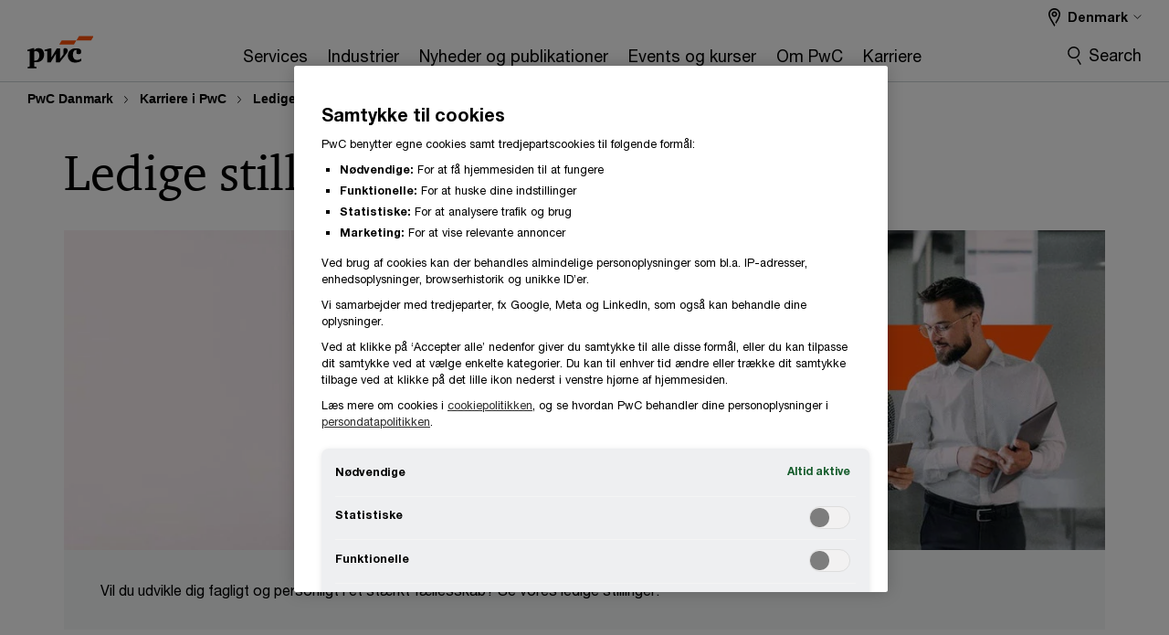

--- FILE ---
content_type: text/html; charset=UTF-8
request_url: https://www.pwc.dk/da/karriere/jobsoegning.html
body_size: 23942
content:

<!DOCTYPE HTML>
<html lang="da">
    <head>
 









































    <link rel="icon" href="/etc.clientlibs/pwc/clientlibs/css_common/resources/image/favicon.ico" type="image/x-icon"/>
    <script src="/etc.clientlibs/clientlibs/granite/jquery/granite/csrf.min.56934e461ff6c436f962a5990541a527.js"></script>
<script src="/etc.clientlibs/pwc/clientlibs/clientlib-vendor/jquery.min.76a92234952929ebefaa60dd43afeddb.js"></script>

    






























 	
	
    
        <script type="text/javascript" src="/content/pwc/script/dk/da/base-longformgtconsent.js"></script>    
<!-- OneTrust Cookies Consent Notice start for pwc.dk -->
<script src="https://cdn.cookielaw.org/scripttemplates/otSDKStub.js" data-language="da" type="text/javascript" charset="UTF-8" data-domain-script="d70d0dc4-9be5-4ac9-aa5a-47b709c32231"></script>
<script type="text/javascript">
function OptanonWrapper() { }
</script>
<!-- OneTrust Cookies Consent Notice end for pwc.dk -->
    
    
    
	<script src="/etc.clientlibs/pwc/clientlibs/components-digitaldataanalytics.min.1e95b6b45050fb34422a222506511317.js"></script>

    <script>
        createObject('page.skipOptanonCall',true);
    </script>
	
    

<title>Bliv en del af PwC - Tjek ledige stillinger her
</title>
<meta http-equiv="content-language" content="da_dk"/>
<meta http-equiv="X-UA-Compatible" content="IE=edge">
<meta property="og:title" content="Bliv en del af PwC - Tjek ledige stillinger her"/>
<meta property="og:type" content="article"/>
<meta property="og:site_name" content="PwC"/>
<meta property="og:description" content="Vil du udvikle dig fagligt og personligt i et st&aelig;rkt f&aelig;llesskab? Se vores ledige stillinger. "/>

<meta property="og:image" content="https://www.pwc.com/glob/dpe/en/primary-context/desktop/pwc_digital-banner_1600x900_gettyimages-2196870531.jpg"/>


<meta name="robots" content="index"/>
<meta name="keywords" content=""/>
<meta name="description" content="Vil du udvikle dig fagligt og personligt i et st&aelig;rkt f&aelig;llesskab? Se vores ledige stillinger. "/>
<meta name="author" content="PricewaterhouseCoopers"/>
<meta name="pwcTitle" content="Bliv en del af PwC - Tjek ledige stillinger her"/>
<meta name="pwcLocale" content="da_dk"/>
<meta name="pwcCountry" content='dk'/>


<meta name="pwcGeo.default" content="DK"/>
<meta name="pwcLang" content="da"/>
<meta name="pwcTag" content="">
<meta name="pwcHideLevel" content="0,2"/>
<meta name="target" content=""/>
<meta name="pwcReleaseDate" content="2019-06-17T09:25:00.000+02:00"/>	
<meta name="pwcLastModifiedDate" content="2025-09-09T01:01:53.070Z"/>	
<meta name="pwcselectednav" content="0"/>
<meta name="viewport" id="pwcviewport" content="width=device-width, initial-scale=1.0">
<link rel="apple-touch-icon" href="/content/pwc/script/network/apple-touch-icon.png"/>

<link rel="canonical" href="https://www.pwc.dk/da/karriere/jobsoegning.html"/>
<meta property="og:url" content="https://www.pwc.dk/da/karriere/jobsoegning.html"/>


<script>
    var  page ="Bliv en del af PwC - Tjek ledige stillinger her";
    var anlyticsEscapeTitle = "Bliv en del af PwC - Tjek ledige stillinger her";
    var anlyticsunescapeTitle = $('<textarea />').html(anlyticsEscapeTitle).text();
    var  templatePath ="/conf/pwc/settings/wcm/templates/level-2-landing-page-template-bu";
    var pwcReleaseDate = "2019-06-17T09:25:00.000+02:00";
    var pageNameUnescape = $('<textarea />').html(page).text();
    //PR-13329 change -- start
    var jsonData = {};
    if(Object.keys(jsonData).length){
        var taxonomyDataKey = jsonData.DataLayerKey !=null ? jsonData.DataLayerKey : "" ;
        var taxonomyDataValue =jsonData.DataLayerValue!=null ? jsonData.DataLayerValue : "";
        createObject(taxonomyDataKey,taxonomyDataValue);
    }
    
    //PR-13329 change -- end
    createObject('page.pageInfo.pageName', pageNameUnescape);
    createObject("page.pageInfo.pageType",templatePath.substring(templatePath.lastIndexOf('/')  + 1));
    createObject('page.content.publishDate', pwcReleaseDate);
    createObject('page.content.contentTitle', anlyticsunescapeTitle);
    createObject('page.content.contentType', "article");
    
    //PR-12825 change --start
    var pageContentJsonObject = {"ContentFullPathValueWithoutQueryParams":"/content/pwc/dk/da/karriere/jobsoegning.html","ContentFullPathKey":"page.content.contentFullPath"};
    var urlQueryParams = new URLSearchParams(window.location.search);
    var pageUrlPath= pageContentJsonObject.ContentFullPathValueWithoutQueryParams;
    if(urlQueryParams!=''){
    	pageUrlPath=pageUrlPath.concat("?").concat(urlQueryParams);
    }
    createObject(pageContentJsonObject.ContentFullPathKey,pageUrlPath);
  	//PR-12825 change --end
  	
    //Added old dataLayer object value in digitalData.site object.
    digitalData.site ={"SiteValues":{"fullTagParent":"/","businessFunctionParent":"","topicsParent":"","funnel":"","businessFunction":"","industry":"","stakeholders":"","funnelParent":"","fullTag":"/","los":"","campaigns":"","economicBuyers":"","technologyParent":"","folderDirectory":"pwc/dk/da/karriere","contentType":"","campaignsParent":"","industriesParent":"","topics":"","pwcContentTypeParent":"","economicBuyersParent":"","servicesParent":"","services":"","technology":"","subLos":"","pwcContentType":"","contentLengthParent":"","industries":"","businessImperatives":"","contentLength":"","stakeholdersParent":"","businessImperativesParent":""},"additionalTags":"","business":{"businessChallenge":"","businessTopic":""},"accountRegistration":false};
</script>
<script type="application/ld+json">
{
    "@type": "Thing",
    "@context": "http://schema.org",
    "image": "https://www.pwc.com/glob/dpe/en/primary-context/desktop/pwc_digital-banner_1600x900_gettyimages-2196870531.jpg",
    "name":"Bliv en del af PwC - Tjek ledige stillinger her",
    "description":"Vil du udvikle dig fagligt og personligt i et stærkt fællesskab? Se vores ledige stillinger. "
}
</script>

    
	<script>
		var currentPageTerritory = 'dk';
        var componentAnimationDelayFlag = false;
	</script>
    

    

	
    

	
    

	
    

    





    



    

	
	

	
	

  
  

    

	

    
    
        <script>
            (function(win, doc, style, timeout) {
                var STYLE_ID = 'at-body-style';
                function getParent() {
                    return doc.getElementsByTagName('head')[0];
                }
                function addStyle(parent, id, def) {
                    if (!parent) {
                        return;
                    }
                    var style = doc.createElement('style');
                    style.id = id;
                    style.innerHTML = def;
                    parent.appendChild(style);
                }
                function removeStyle(parent, id) {
                    if (!parent) {
                        return;
                    }
                    var style = doc.getElementById(id);
                    if (!style) {
                        componentAnimationDelayFlag = false;
                        return;
                    }
                    parent.removeChild(style);
                }
                addStyle(getParent(), STYLE_ID, style);
                setTimeout(function() {
                    removeStyle(getParent(), STYLE_ID);
                }, timeout);
                componentAnimationDelayFlag = true;
            }(window, document, "body {opacity: 0 !important}", 3000));
        </script>
    
	
    
        <script>
            var pageTerritoryForDTM = 'dk';
        </script>
        <script src="//assets.adobedtm.com/94ed34440bb5/4705e19d28be/launch-1306aeece0b9.min.js" type="text/javascript" async></script>
        <script src="/etc.clientlibs/pwc/clientlibs/components-analytics.min.09fae73c6d4e6a64a3d6fec9bf69a6a7.js"></script>

    
    

    
    	
    

    

    
<script src="/etc.clientlibs/pwc/clientlibs/handlebars.min.cea4640e01740056e78b381c8d3b8d84.js"></script>




    
<script src="/etc.clientlibs/pwc/clientlibs/purify.min.861f03f452e5d56afa11ef73013b9d07.js"></script>




    
<link rel="stylesheet" href="/etc.clientlibs/pwc/clientlibs/longform/style-colors-rebrand.min.55a5cd0f49e7116a8dc3be45b77c8d11.css" type="text/css">
<link rel="stylesheet" href="/etc.clientlibs/pwc/clientlibs/rebrand-clientlibs/components-colors.min.1f799403448b688d16cd19b707feffe1.css" type="text/css">


       




<!-- <script src="//assets.adobedtm.com/c1b096e48fc8/1825f4c13961/launch-05a1756607c1-development.min.js" async></script>  -->

<input id="modnavigationid" type="hidden" value="/da/karriere/jobsoegning/"/>
<input type="hidden" id="navmode" value="publish"/>

<input class="currentPagePath" type="hidden" value="/content/pwc/dk/da/karriere/jobsoegning"/>
<input type="hidden" id="isUserReg" value="false"/>

    
    
    

    

    
    
    


<script>(window.BOOMR_mq=window.BOOMR_mq||[]).push(["addVar",{"rua.upush":"false","rua.cpush":"true","rua.upre":"false","rua.cpre":"true","rua.uprl":"false","rua.cprl":"false","rua.cprf":"false","rua.trans":"SJ-c3ae0616-14b1-442f-8487-e81bbc3f2fe0","rua.cook":"false","rua.ims":"false","rua.ufprl":"false","rua.cfprl":"false","rua.isuxp":"false","rua.texp":"norulematch","rua.ceh":"false","rua.ueh":"false","rua.ieh.st":"0"}]);</script>
                              <script>!function(e){var n="https://s.go-mpulse.net/boomerang/";if("False"=="True")e.BOOMR_config=e.BOOMR_config||{},e.BOOMR_config.PageParams=e.BOOMR_config.PageParams||{},e.BOOMR_config.PageParams.pci=!0,n="https://s2.go-mpulse.net/boomerang/";if(window.BOOMR_API_key="GZCM9-CJ7UJ-QXSTX-ZGJFD-8QHDY",function(){function e(){if(!r){var e=document.createElement("script");e.id="boomr-scr-as",e.src=window.BOOMR.url,e.async=!0,o.appendChild(e),r=!0}}function t(e){r=!0;var n,t,a,i,d=document,O=window;if(window.BOOMR.snippetMethod=e?"if":"i",t=function(e,n){var t=d.createElement("script");t.id=n||"boomr-if-as",t.src=window.BOOMR.url,BOOMR_lstart=(new Date).getTime(),e=e||d.body,e.appendChild(t)},!window.addEventListener&&window.attachEvent&&navigator.userAgent.match(/MSIE [67]\./))return window.BOOMR.snippetMethod="s",void t(o,"boomr-async");a=document.createElement("IFRAME"),a.src="about:blank",a.title="",a.role="presentation",a.loading="eager",i=(a.frameElement||a).style,i.width=0,i.height=0,i.border=0,i.display="none",o.appendChild(a);try{O=a.contentWindow,d=O.document.open()}catch(_){n=document.domain,a.src="javascript:var d=document.open();d.domain='"+n+"';void 0;",O=a.contentWindow,d=O.document.open()}if(n)d._boomrl=function(){this.domain=n,t()},d.write("<bo"+"dy onload='document._boomrl();'>");else if(O._boomrl=function(){t()},O.addEventListener)O.addEventListener("load",O._boomrl,!1);else if(O.attachEvent)O.attachEvent("onload",O._boomrl);d.close()}function a(e){window.BOOMR_onload=e&&e.timeStamp||(new Date).getTime()}if(!window.BOOMR||!window.BOOMR.version&&!window.BOOMR.snippetExecuted){window.BOOMR=window.BOOMR||{},window.BOOMR.snippetStart=(new Date).getTime(),window.BOOMR.snippetExecuted=!0,window.BOOMR.snippetVersion=14,window.BOOMR.url=n+"GZCM9-CJ7UJ-QXSTX-ZGJFD-8QHDY";var i=document.currentScript||document.getElementsByTagName("script")[0],o=i.parentNode,r=!1,d=document.createElement("link");if(d.relList&&"function"==typeof d.relList.supports&&d.relList.supports("preload")&&"as"in d)window.BOOMR.snippetMethod="p",d.href=window.BOOMR.url,d.rel="preload",d.as="script",d.addEventListener("load",e),d.addEventListener("error",function(){t(!0)}),setTimeout(function(){if(!r)t(!0)},3e3),BOOMR_lstart=(new Date).getTime(),o.appendChild(d);else t(!1);if(window.addEventListener)window.addEventListener("load",a,!1);else if(window.attachEvent)window.attachEvent("onload",a)}}(),"".length>0)if(e&&"performance"in e&&e.performance&&"function"==typeof e.performance.setResourceTimingBufferSize)e.performance.setResourceTimingBufferSize();!function(){if(BOOMR=e.BOOMR||{},BOOMR.plugins=BOOMR.plugins||{},!BOOMR.plugins.AK){var n="true"=="true"?1:0,t="",a="aoiwdgqxezgxg2llwi6q-f-bf7ed7a9d-clientnsv4-s.akamaihd.net",i="false"=="true"?2:1,o={"ak.v":"39","ak.cp":"403552","ak.ai":parseInt("256182",10),"ak.ol":"0","ak.cr":10,"ak.ipv":4,"ak.proto":"h2","ak.rid":"1cdcb667","ak.r":45721,"ak.a2":n,"ak.m":"x","ak.n":"essl","ak.bpcip":"3.145.97.0","ak.cport":38146,"ak.gh":"23.33.25.15","ak.quicv":"","ak.tlsv":"tls1.3","ak.0rtt":"","ak.0rtt.ed":"","ak.csrc":"-","ak.acc":"","ak.t":"1768665661","ak.ak":"hOBiQwZUYzCg5VSAfCLimQ==HQM/Nx3whDqYgiWbNyLbRvQWsaCg+cU/lLx8rlC+p3Xt2BtHGHgxMKFfAjugYP59NOJpubvA+Pk5UMYr7ZsCf+5kLL+KQSOu8dOH/k9Pg5UaaC1n9xUuZ+ekETx66+UXeuu/95kIKUBUPpGbIlVh53vxZltMCwoIejbPpMOJqvSd13k/vl7m4tqWzTLwb/[base64]","ak.pv":"291","ak.dpoabenc":"","ak.tf":i};if(""!==t)o["ak.ruds"]=t;var r={i:!1,av:function(n){var t="http.initiator";if(n&&(!n[t]||"spa_hard"===n[t]))o["ak.feo"]=void 0!==e.aFeoApplied?1:0,BOOMR.addVar(o)},rv:function(){var e=["ak.bpcip","ak.cport","ak.cr","ak.csrc","ak.gh","ak.ipv","ak.m","ak.n","ak.ol","ak.proto","ak.quicv","ak.tlsv","ak.0rtt","ak.0rtt.ed","ak.r","ak.acc","ak.t","ak.tf"];BOOMR.removeVar(e)}};BOOMR.plugins.AK={akVars:o,akDNSPreFetchDomain:a,init:function(){if(!r.i){var e=BOOMR.subscribe;e("before_beacon",r.av,null,null),e("onbeacon",r.rv,null,null),r.i=!0}return this},is_complete:function(){return!0}}}}()}(window);</script></head>
    <body class="basepage page basicpage page-primary-col--orange page-secondary-col--orange page-tertiary-col--orange standard-reading level-2-landing-page-template page-primary-col--orange page-secondary-col--orange page-tertiary-col--orange bu-theme bu-migrated  bu-territory publish standard-spacing pwcscrolling longformcontent cmp-base-modernized">
        
             
            



			<div id="wrapper">
            
<div class="root container responsivegrid">

    
    
    
    <div id="container-efcd6d995c" class="cmp-container">
        
        <div class="ixfsection experiencefragment"><div class="mod-ixf-page-section"></div>


	<section id="header" style="height: auto" class="cmp-experiencefragment cmp-experiencefragment--dk-da fullwidth ">


    
    <div id="container-eaaa0266b7" class="cmp-container">
        


<div class="aem-Grid aem-Grid--12 aem-Grid--default--12 ">
    
    <div class="embedscript aem-GridColumn aem-GridColumn--default--12"><!-- SDI include (path: /content/experience-fragments/pwc/dk/da/header/dk-da/master/_jcr_content/root/embedscript.dynamic.html/pwc/components/modernized/content/embedscript, resourceType: pwc/components/modernized/content/embedscript) -->

    
        
        
            <script type="text/javascript" src="/content/pwc/script/dk/da/base-longform.js"></script>
        
    
        
            <link rel="stylesheet" type="text/css" href="/content/pwc/script/dk/da/base-longform.css"/>
        
        
    


    

</div>
<div class="slim-page-header-v2 parbase aem-GridColumn aem-GridColumn--default--12"><!-- SDI include (path: /content/experience-fragments/pwc/dk/da/header/dk-da/master/_jcr_content/root/slim_page_header_v2.dynamic.html/pwc/components/modernized/content/slim-page-header-v2, resourceType: pwc/components/modernized/content/slim-page-header-v2) -->

<nav id="skipNav" aria-label="Skip Links">
   <a tabindex="1" id="skipToContent" href="#" class="sr-only sr-only-focusable skip-content" aria-label="Skip to content">Skip to content</a>
   <a tabindex="1" id="skipToFooter" href="#pgFooter" class="sr-only sr-only-focusable skip-content" aria-label="Skip to footer">Skip to footer</a>   
</nav>
<div class="headerv2-container" data-current-level=""> 
  <header class="slimheader-v2 mod__header-v2">
      <input type='hidden' id='checkUserLoginOrNot' value='false'/>
      <a id="logoUrl" tabindex="3" href="https://www.pwc.dk/" aria-label="PwC homepage" class="slim-logo search-hide levelOneLink ">
      </a>
      <span class="mobile-search-btn non-bu-search-mobile " aria-label="Site Search" tabindex="0"></span>
      <span class="mobile-search-btn bu-search-mobile " aria-label="Site Search" tabindex="0"></span>
      <div tabindex="0" id="slim-hamburger" class="slim-hamburger-ico" aria-label="Menu " data-open-aria-label="Menu" data-close-aria-label="Menu Close">
         <span></span>
         <span></span>
         <span></span>
      </div>
      <div class="slim-navigation" style="opacity:0;">
         <nav class="nav-primary search-hide" data-tab-index-start="9" aria-label="Main Navigation">
    <a aria-controls="services-subnav-1" link-href="https://www.pwc.dk/da/services.html" href="#" data-has-subnav="true" data-nav-index="1" class="levelOneLink " nextpage-canonical-url="https://www.pwc.dk/da/services.html" navigation-title="Services" aria-label="Services "><span aria-hidden="true">Services</span></a>
            
         
    <a aria-controls="industrier-subnav-2" link-href="https://www.pwc.dk/da/industrier.html" href="#" data-has-subnav="true" data-nav-index="2" class="levelOneLink " nextpage-canonical-url="https://www.pwc.dk/da/industrier.html" navigation-title="Industrier" aria-label="Industrier "><span aria-hidden="true">Industrier</span></a>
            
         
    <a aria-controls="nyheder_og_publikationer-subnav-3" link-href="https://www.pwc.dk/da/artikler.html" href="#" data-has-subnav="true" data-nav-index="3" class="levelOneLink " nextpage-canonical-url="https://www.pwc.dk/da/artikler.html" navigation-title="Nyheder og publikationer" aria-label="Nyheder og publikationer "><span aria-hidden="true">Nyheder og publikationer</span></a>
            
         
    <a aria-controls="events_og_kurser-subnav-4" link-href="https://www.pwc.dk/da/arrangementer.html" href="#" data-has-subnav="true" data-nav-index="4" class="levelOneLink " nextpage-canonical-url="https://www.pwc.dk/da/arrangementer.html" navigation-title="Events og kurser" aria-label="Events og kurser "><span aria-hidden="true">Events og kurser</span></a>
            
         
    <a aria-controls="om_pwc-subnav-5" link-href="https://www.pwc.dk/da/om-os.html" href="#" data-has-subnav="true" data-nav-index="5" class="levelOneLink " nextpage-canonical-url="https://www.pwc.dk/da/om-os.html" navigation-title="Om PwC" aria-label="Om PwC "><span aria-hidden="true">Om PwC</span></a>
            
         
    <a aria-controls="karriere-subnav-6" link-href="https://www.pwc.dk/da/karriere.html" href="#" data-has-subnav="true" data-nav-index="6" class="levelOneLink " nextpage-canonical-url="https://www.pwc.dk/da/karriere.html" navigation-title="Karriere" aria-label="Karriere "><span aria-hidden="true">Karriere</span></a>
            
               <div class="nav-more" style="display: none;">
                  <p>More</p>
                  <div class="levelOneLink nav-more-dropdown">
                  </div>
               </div>
            
         </nav>
         
            
    <nav class="nav-secondary search-hide" aria-label="Secondary Navigation">
        
            
	<script id="overlay-template" type="text/x-handlebars-template">
<!--		<div class="authenticated-user-options hidden">
            <div class="user-option-list">
                <a tabindex="3"  class="register myaccount levelOneLink" href="{{myAccountHref}}">My Account</a>
                <a tabindex="4" class="sign-in signout levelOneLink" onclick="logOffUser(window.location.href)">Sign Out</a>
            </div>
        </div>
        <div class="user-options hidden">
            <a tabindex="3" class="sign-in userreg levelOneLink" data-href="{{signInHref}}" href="javascript:void(0);"> Sign in</a>
            <a tabindex="4" class="register userreg levelOneLink" href="{{createAccountHref}}"> Register</a>
        </div> -->
</script>

        
        <div class="login-data"></div>
        <!--<div data-sly-test="false" class="user-options hidden">
            <a tabindex="3" data-sly-test.loginLink="/bin/saml/internal/auth" data-href="" href="javascript:void(0);" class="sign-in userreg levelOneLink">Sign in</a>
            <a tabindex="4" data-sly-test.registerLink="https://login.pwc.com/identity/register?goto=" data-register-link="" href="javascript:void(0);" class="register userreg levelOneLink">Register</a>
        </div>-->
        <div class="location-options">
            <script id="language-selector-template" type="text/x-handlebars-template">
    <div class="options-language">
        <button tabindex="7" class="open-lang-options">{{jcrlanguage}} 
            <img alt="" class="non-bu-close-location-mobile" src="/etc.clientlibs/pwc/clientlibs/rebrand-clientlibs/components-colors/resources/images/slim-header-v2/Chevron.svg">
            <img alt="" class="bu-close-location-mobile" src="/etc.clientlibs/pwc/clientlibs/rebrand-clientlibs/components-colors/resources/images/slim-header-v2-bu/Chevron-bu.svg">
        </button>
        <img class="close-options non-bu-close-location-mobile" alt="" src="/etc.clientlibs/pwc/clientlibs/rebrand-clientlibs/components-colors/resources/images/slim-header-v2/close-icon-white.svg">
        <img class="close-options bu-close-location-mobile" alt="" src="/etc.clientlibs/pwc/clientlibs/rebrand-clientlibs/components-colors/resources/images/slim-header-v2-bu/Cancel-bu.svg">

    </div>
    <div class="slim-language-selector" id="langDialog" aria-label="{{langSelectorTitleText}}" role="dialog" aria-modal="true">
        <p>{{langSelectorTitleText}}</p>
        <div class="language-selector-list levelOneLink " id="lstLang" role="listbox" aria-labelledby="langDialog">
            {{#each languageSelectorData.alternateLanguages}}
            <a id="lang_{{@index}}" role="option" {{#if this.isCurrentLanguage}} class="is-active" {{/if}} href="{{this.linkURL}}" data-lang="{{this.linkText}}"> {{this.linkText}} </a>
            {{/each}}
        </div>
    </div>
</script>
            
                
<script id="territory-selector-template" type="text/x-handlebars-template">
	<button tabindex="6" aria-label="{{territorySelectorBtnText}}">
		<span>{{currentPageTerritoryName}} 
			<img alt="" class="non-bu-close-location-mobile" src="/etc.clientlibs/pwc/clientlibs/rebrand-clientlibs/components-colors/resources/images/slim-header-v2/Chevron.svg">
			<img alt="" class="bu-close-location-mobile" src="/etc.clientlibs/pwc/clientlibs/rebrand-clientlibs/components-colors/resources/images/slim-header-v2-bu/Chevron-bu.svg">
		</span>
		<img class="close-options non-bu-close-location-mobile" alt="" src="/etc.clientlibs/pwc/clientlibs/rebrand-clientlibs/components-colors/resources/images/slim-header-v2/close-icon-white.svg">
		<img class="close-options bu-close-location-mobile" alt="" src="/etc.clientlibs/pwc/clientlibs/rebrand-clientlibs/components-colors/resources/images/slim-header-v2-bu/Cancel-bu.svg">
	</button>
	<!-- territory dialog box starts here -->
	<div class="territory-selector" aria-label="{{findATerritoryText}}" id="lst-territory-selector" role="dialog" aria-modal="true">
		<div class="territory-selector-search">
				<label class="sr-only" for="searchField"> {{findATerritoryText}} </label>
				<input id="countrySearch" class="levelOneLink" name="country" type="text" placeholder="{{findATerritoryText}}">
		</div>
		<div class="territory-selector-list levelOneLink" id="lstTerritory" role="listbox" aria-labelledby="lst-territory-selector">
			{{#each territories}}
			{{#if territoryFinder}}
                    <a id="option_{{@index}}" role="option" class="{{#ifEquals name 'Global'}}region-global {{/ifEquals}}{{#ifEquals name ../currentPageTerritoryName}}is-active {{/ifEquals}}"
                    href="{{domain}}" data-value="{{name}}">{{name}}</a>
			{{#each alias}}
                    <a id="option_{{this}}_{{@index}}" role="option" class="{{#ifEquals name 'Global'}}region-global {{/ifEquals}}{{#ifEquals ../name ../../currentPageTerritoryName}}is-active {{/ifEquals}}"
                    href="{{../domain}}" data-value="{{this}}">{{this}}</a>
			{{/each}}
			{{#if @last}}
			<p id="option_noresult" role="option" class="territory-no-results">{{territoryNotFoundText}}</p>
			{{/if}}
			{{/if}}
			{{/each}}

		</div>
	</div>
</script>

            
            <div class="lo-backsplash"></div>
            <span class="option-country levelOneLink">
      </span>
            
            <span class="option-language">
          </span>
            
        </div>
    </nav>

         
         
         <div class="nav-search search-hide ">
            <button aria-expanded="false" class="search-hide levelOneLink">Search</button>
            <div class="search-hide searchbox">
               <form id="slimSearchForm" role="search" action="https://www.pwc.dk/da/search-results.html" method="get">
	               <input id="slimSearch" class="slim-search" type="text" name="searchfield" placeholder="Search for industries, products, services and more"/>
	                <input type="hidden" name="pwcSiteSection" autocomplete="off"/>
                    <input type="hidden" name="pwcLang" value="" autocomplete="off"/>
                    <input type="hidden" name="pwcGeo" value="" autocomplete="off"/>
                  <input type="submit" class="submit-search" value=""/>
               </form>
               <button id="close-search" aria-label="Search Close"></button>
            </div>
         </div>
      </div>
   </header>
   
	<script id="breadcrumb-template" type="text/x-handlebars-template">

            <button class="slimnav-v2-bc-toggle is-hidden">
	           <label class="sr-only">Show full breadcrumb</label>
	        </button>
				<div class="slimnav-v2-breadcrumbs">
				{{#each breadcrumbs}}
				 <a href="{{this.linkURL}}">{{this.linkText}}</a>
				{{/each}}
			    </div>

	</script>
        <div class="slimnav-breadcrumb"> </div>
	
   
   <div class="slimheader-sublevel-slide" data-nav-level="2">
      <div class="slide-shadow search-hide"></div>
      <div class="slide-bg"></div>
      
      
         <div id="services-subnav-1" class="sublevel-container search-hide show-subnav">
            <div class="sublevel-navs">
               <div class="slimnav-level2 slimheader-slide-nav">
                  <div class="slide-nav-contain">
                     <div class="sublevel-title-container search-hide">
                        <div class="slimnav-mobile-header">
                           <p> Menu</p>
                        </div>
                        <div class="slimheader-breadcrumb is-hidden">
                           <a href="#">Services</a>
                        </div>
                        <a href="https://www.pwc.dk/da/services.html" aria-label="Services " class="lv2-label" nextpage-canonical-url="https://www.pwc.dk/da/services.html" navigation-title="Services"><span aria-hidden="true">Services</span></a>
                     </div>
                     <nav>
    					<a class="levelTwoLink " data-breadcrumb="Services" href="https://www.pwc.dk/da/services/ai.html" aria-controls="ai_services-subnav-1-1" nextpage-canonical-url="https://www.pwc.dk/da/services/ai.html" navigation-title="AI Services" aria-label="AI Services "><span aria-hidden="true">AI Services</span></a>
                     
    					<a class="levelTwoLink " data-breadcrumb="Services" href="https://www.pwc.dk/da/services/sustainability.html" aria-controls="bæredygtighed-subnav-1-2" nextpage-canonical-url="https://www.pwc.dk/da/services/sustainability.html" navigation-title="Bæredygtighed" aria-label="Bæredygtighed "><span aria-hidden="true">Bæredygtighed</span></a>
                     
    					<a class="levelTwoLink has-lv3" data-breadcrumb="Services" href="https://www.pwc.dk/da/services/consulting.html" aria-controls="consulting_services-subnav-1-3" nextpage-canonical-url="https://www.pwc.dk/da/services/consulting.html" navigation-title="Consulting Services" aria-label="Consulting Services "><span aria-hidden="true">Consulting Services</span></a>
                     
    					<a class="levelTwoLink " data-breadcrumb="Services" href="https://www.pwc.dk/da/services/deals/corporate-finance.html" aria-controls="corporate_finance-subnav-1-4" nextpage-canonical-url="https://www.pwc.dk/da/services/deals/corporate-finance.html" navigation-title="Corporate Finance" aria-label="Corporate Finance "><span aria-hidden="true">Corporate Finance</span></a>
                     
    					<a class="levelTwoLink " data-breadcrumb="Services" href="https://www.pwc.dk/da/services/deals.html" aria-controls="deals-subnav-1-5" nextpage-canonical-url="https://www.pwc.dk/da/services/deals.html" navigation-title="Deals" aria-label="Deals "><span aria-hidden="true">Deals</span></a>
                     
    					<a class="levelTwoLink " data-breadcrumb="Services" href="https://www.pwc.dk/da/services/family-business.html" aria-controls="family_business_services-subnav-1-6" nextpage-canonical-url="https://www.pwc.dk/da/services/family-business.html" navigation-title="Family Business Services" aria-label="Family Business Services "><span aria-hidden="true">Family Business Services</span></a>
                     
    					<a class="levelTwoLink " data-breadcrumb="Services" href="https://www.pwc.dk/da/services/cfo-service.html" aria-controls="interim__og_cfo_services_-subnav-1-7" nextpage-canonical-url="https://www.pwc.dk/da/services/cfo-service.html" navigation-title="Interim- og CFO Services​" aria-label="Interim- og CFO Services​ "><span aria-hidden="true">Interim- og CFO Services​</span></a>
                     
    					<a class="levelTwoLink " data-breadcrumb="Services" href="https://www.pwc.dk/da/services/legal.html" aria-controls="legal_business_solutions_-subnav-1-8" nextpage-canonical-url="https://www.pwc.dk/da/services/legal.html" navigation-title="Legal Business Solutions​" aria-label="Legal Business Solutions​ "><span aria-hidden="true">Legal Business Solutions​</span></a>
                     
    					<a class="levelTwoLink " data-breadcrumb="Services" href="https://www.pwc.dk/da/services/regnskab.html" aria-controls="regnskab_og_selskabsret-subnav-1-9" nextpage-canonical-url="https://www.pwc.dk/da/services/regnskab.html" navigation-title="Regnskab og selskabsret" aria-label="Regnskab og selskabsret "><span aria-hidden="true">Regnskab og selskabsret</span></a>
                     
    					<a class="levelTwoLink " data-breadcrumb="Services" href="https://www.pwc.dk/da/services/revision.html" aria-controls="revision_og_erklæringer-subnav-1-10" nextpage-canonical-url="https://www.pwc.dk/da/services/revision.html" navigation-title="Revision og erklæringer" aria-label="Revision og erklæringer "><span aria-hidden="true">Revision og erklæringer</span></a>
                     
    					<a class="levelTwoLink " data-breadcrumb="Services" href="https://www.pwc.dk/da/services/sme.html" aria-controls="revision_og_rådgivning_til_ejerledere_-subnav-1-11" nextpage-canonical-url="https://www.pwc.dk/da/services/sme.html" navigation-title="Revision og rådgivning til ejerledere​" aria-label="Revision og rådgivning til ejerledere​ "><span aria-hidden="true">Revision og rådgivning til ejerledere​</span></a>
                     
    					<a class="levelTwoLink has-lv3" data-breadcrumb="Services" href="https://www.pwc.dk/da/services/risk-assurance.html" aria-controls="risk_assurance_services-subnav-1-12" nextpage-canonical-url="https://www.pwc.dk/da/services/risk-assurance.html" navigation-title="Risk Assurance Services" aria-label="Risk Assurance Services "><span aria-hidden="true">Risk Assurance Services</span></a>
                     
    					<a class="levelTwoLink has-lv3" data-breadcrumb="Services" href="https://www.pwc.dk/da/services/skat.html" aria-controls="skat-subnav-1-13" nextpage-canonical-url="https://www.pwc.dk/da/services/skat.html" navigation-title="Skat" aria-label="Skat "><span aria-hidden="true">Skat</span></a>
                     
    					<a class="levelTwoLink " data-breadcrumb="Services" href="https://www.pwc.dk/da/services.html" aria-controls="se_alle_services-subnav-1-14" nextpage-canonical-url="https://www.pwc.dk/da/services.html" navigation-title="Se alle services" aria-label="Se alle services "><span aria-hidden="true">Se alle services</span></a>
                     </nav>
                  </div>
               </div>
               <span class="slimnav-level3">
                  <div id="ai_services-subnav-1-1" class="slimheader-slide-nav">
                     <div class="slide-nav-contain">
                        <div class="sublevel-title-container search-hide">
                           <div class="slimnav-mobile-header">
                              <p> Menu</p>
                           </div>
                           <div class="slimheader-breadcrumb is-hidden">
                              <a href="#">Services</a>
                           </div>
                           <a href="https://www.pwc.dk/da/services/ai.html" class="lv2-label" nextpage-canonical-url="https://www.pwc.dk/da/services/ai.html" navigation-title="AI Services" aria-label="AI Services "><span aria-hidden="true">AI Services</span></a>
                        </div>
                        
                     </div>
                  </div>
               
                  <div id="bæredygtighed-subnav-1-2" class="slimheader-slide-nav">
                     <div class="slide-nav-contain">
                        <div class="sublevel-title-container search-hide">
                           <div class="slimnav-mobile-header">
                              <p> Menu</p>
                           </div>
                           <div class="slimheader-breadcrumb is-hidden">
                              <a href="#">Services</a>
                           </div>
                           <a href="https://www.pwc.dk/da/services/sustainability.html" class="lv2-label" nextpage-canonical-url="https://www.pwc.dk/da/services/sustainability.html" navigation-title="Bæredygtighed" aria-label="Bæredygtighed "><span aria-hidden="true">Bæredygtighed</span></a>
                        </div>
                        
                     </div>
                  </div>
               
                  <div id="consulting_services-subnav-1-3" class="slimheader-slide-nav">
                     <div class="slide-nav-contain">
                        <div class="sublevel-title-container search-hide">
                           <div class="slimnav-mobile-header">
                              <p> Menu</p>
                           </div>
                           <div class="slimheader-breadcrumb is-hidden">
                              <a href="#">Services</a>
                           </div>
                           <a href="https://www.pwc.dk/da/services/consulting.html" class="lv2-label" nextpage-canonical-url="https://www.pwc.dk/da/services/consulting.html" navigation-title="Consulting Services" aria-label="Consulting Services "><span aria-hidden="true">Consulting Services</span></a>
                        </div>
                        <nav>
                           <a class="levelThreeLink" href="https://www.pwc.dk/da/services/consulting/business-transformation.html" nextpage-canonical-url="https://www.pwc.dk/da/services/consulting/business-transformation.html" navigation-title="Business Transformation" aria-label="Business Transformation "><span aria-hidden="true">Business Transformation</span></a>
                        
                           <a class="levelThreeLink" href="https://www.pwc.dk/da/services/consulting/esg-transformation.html" nextpage-canonical-url="https://www.pwc.dk/da/services/consulting/esg-transformation.html" navigation-title="Bæredygtig Transformation" aria-label="Bæredygtig Transformation "><span aria-hidden="true">Bæredygtig Transformation</span></a>
                        
                           <a class="levelThreeLink" href="https://www.pwc.dk/da/services/consulting/cyber-transformation.html" nextpage-canonical-url="https://www.pwc.dk/da/services/consulting/cyber-transformation.html" navigation-title="Cyber, Risk &amp; Regulations" aria-label="Cyber, Risk &amp; Regulations "><span aria-hidden="true">Cyber, Risk &amp; Regulations</span></a>
                        
                           <a class="levelThreeLink" href="https://www.pwc.dk/da/services/consulting/digital-transformation.html" nextpage-canonical-url="https://www.pwc.dk/da/services/consulting/digital-transformation.html" navigation-title="Digital Transformation" aria-label="Digital Transformation "><span aria-hidden="true">Digital Transformation</span></a>
                        
                           <a class="levelThreeLink" href="https://www.pwc.dk/da/services/consulting/finance-transformation.html" nextpage-canonical-url="https://www.pwc.dk/da/services/consulting/finance-transformation.html" navigation-title="Finance Transformation" aria-label="Finance Transformation "><span aria-hidden="true">Finance Transformation</span></a>
                        
                           <a class="levelThreeLink" href="https://www.pwc.dk/da/services/consulting/fit-for-growth.html" nextpage-canonical-url="https://www.pwc.dk/da/services/consulting/fit-for-growth.html" navigation-title="Fit for Growth" aria-label="Fit for Growth "><span aria-hidden="true">Fit for Growth</span></a>
                        
                           <a class="levelThreeLink" href="https://www.pwc.dk/da/services/consulting/mergers-and-acquisitions.html" nextpage-canonical-url="https://www.pwc.dk/da/services/consulting/mergers-and-acquisitions.html" navigation-title="M&amp;A Consulting Services" aria-label="M&amp;A Consulting Services "><span aria-hidden="true">M&amp;A Consulting Services</span></a>
                        </nav>
                     </div>
                  </div>
               
                  <div id="corporate_finance-subnav-1-4" class="slimheader-slide-nav">
                     <div class="slide-nav-contain">
                        <div class="sublevel-title-container search-hide">
                           <div class="slimnav-mobile-header">
                              <p> Menu</p>
                           </div>
                           <div class="slimheader-breadcrumb is-hidden">
                              <a href="#">Services</a>
                           </div>
                           <a href="https://www.pwc.dk/da/services/deals/corporate-finance.html" class="lv2-label" nextpage-canonical-url="https://www.pwc.dk/da/services/deals/corporate-finance.html" navigation-title="Corporate Finance" aria-label="Corporate Finance "><span aria-hidden="true">Corporate Finance</span></a>
                        </div>
                        
                     </div>
                  </div>
               
                  <div id="deals-subnav-1-5" class="slimheader-slide-nav">
                     <div class="slide-nav-contain">
                        <div class="sublevel-title-container search-hide">
                           <div class="slimnav-mobile-header">
                              <p> Menu</p>
                           </div>
                           <div class="slimheader-breadcrumb is-hidden">
                              <a href="#">Services</a>
                           </div>
                           <a href="https://www.pwc.dk/da/services/deals.html" class="lv2-label" nextpage-canonical-url="https://www.pwc.dk/da/services/deals.html" navigation-title="Deals" aria-label="Deals "><span aria-hidden="true">Deals</span></a>
                        </div>
                        
                     </div>
                  </div>
               
                  <div id="family_business_services-subnav-1-6" class="slimheader-slide-nav">
                     <div class="slide-nav-contain">
                        <div class="sublevel-title-container search-hide">
                           <div class="slimnav-mobile-header">
                              <p> Menu</p>
                           </div>
                           <div class="slimheader-breadcrumb is-hidden">
                              <a href="#">Services</a>
                           </div>
                           <a href="https://www.pwc.dk/da/services/family-business.html" class="lv2-label" nextpage-canonical-url="https://www.pwc.dk/da/services/family-business.html" navigation-title="Family Business Services" aria-label="Family Business Services "><span aria-hidden="true">Family Business Services</span></a>
                        </div>
                        
                     </div>
                  </div>
               
                  <div id="interim__og_cfo_services_-subnav-1-7" class="slimheader-slide-nav">
                     <div class="slide-nav-contain">
                        <div class="sublevel-title-container search-hide">
                           <div class="slimnav-mobile-header">
                              <p> Menu</p>
                           </div>
                           <div class="slimheader-breadcrumb is-hidden">
                              <a href="#">Services</a>
                           </div>
                           <a href="https://www.pwc.dk/da/services/cfo-service.html" class="lv2-label" nextpage-canonical-url="https://www.pwc.dk/da/services/cfo-service.html" navigation-title="Interim- og CFO Services​" aria-label="Interim- og CFO Services​ "><span aria-hidden="true">Interim- og CFO Services​</span></a>
                        </div>
                        
                     </div>
                  </div>
               
                  <div id="legal_business_solutions_-subnav-1-8" class="slimheader-slide-nav">
                     <div class="slide-nav-contain">
                        <div class="sublevel-title-container search-hide">
                           <div class="slimnav-mobile-header">
                              <p> Menu</p>
                           </div>
                           <div class="slimheader-breadcrumb is-hidden">
                              <a href="#">Services</a>
                           </div>
                           <a href="https://www.pwc.dk/da/services/legal.html" class="lv2-label" nextpage-canonical-url="https://www.pwc.dk/da/services/legal.html" navigation-title="Legal Business Solutions​" aria-label="Legal Business Solutions​ "><span aria-hidden="true">Legal Business Solutions​</span></a>
                        </div>
                        
                     </div>
                  </div>
               
                  <div id="regnskab_og_selskabsret-subnav-1-9" class="slimheader-slide-nav">
                     <div class="slide-nav-contain">
                        <div class="sublevel-title-container search-hide">
                           <div class="slimnav-mobile-header">
                              <p> Menu</p>
                           </div>
                           <div class="slimheader-breadcrumb is-hidden">
                              <a href="#">Services</a>
                           </div>
                           <a href="https://www.pwc.dk/da/services/regnskab.html" class="lv2-label" nextpage-canonical-url="https://www.pwc.dk/da/services/regnskab.html" navigation-title="Regnskab og selskabsret" aria-label="Regnskab og selskabsret "><span aria-hidden="true">Regnskab og selskabsret</span></a>
                        </div>
                        
                     </div>
                  </div>
               
                  <div id="revision_og_erklæringer-subnav-1-10" class="slimheader-slide-nav">
                     <div class="slide-nav-contain">
                        <div class="sublevel-title-container search-hide">
                           <div class="slimnav-mobile-header">
                              <p> Menu</p>
                           </div>
                           <div class="slimheader-breadcrumb is-hidden">
                              <a href="#">Services</a>
                           </div>
                           <a href="https://www.pwc.dk/da/services/revision.html" class="lv2-label" nextpage-canonical-url="https://www.pwc.dk/da/services/revision.html" navigation-title="Revision og erklæringer" aria-label="Revision og erklæringer "><span aria-hidden="true">Revision og erklæringer</span></a>
                        </div>
                        
                     </div>
                  </div>
               
                  <div id="revision_og_rådgivning_til_ejerledere_-subnav-1-11" class="slimheader-slide-nav">
                     <div class="slide-nav-contain">
                        <div class="sublevel-title-container search-hide">
                           <div class="slimnav-mobile-header">
                              <p> Menu</p>
                           </div>
                           <div class="slimheader-breadcrumb is-hidden">
                              <a href="#">Services</a>
                           </div>
                           <a href="https://www.pwc.dk/da/services/sme.html" class="lv2-label" nextpage-canonical-url="https://www.pwc.dk/da/services/sme.html" navigation-title="Revision og rådgivning til ejerledere​" aria-label="Revision og rådgivning til ejerledere​ "><span aria-hidden="true">Revision og rådgivning til ejerledere​</span></a>
                        </div>
                        
                     </div>
                  </div>
               
                  <div id="risk_assurance_services-subnav-1-12" class="slimheader-slide-nav">
                     <div class="slide-nav-contain">
                        <div class="sublevel-title-container search-hide">
                           <div class="slimnav-mobile-header">
                              <p> Menu</p>
                           </div>
                           <div class="slimheader-breadcrumb is-hidden">
                              <a href="#">Services</a>
                           </div>
                           <a href="https://www.pwc.dk/da/services/risk-assurance.html" class="lv2-label" nextpage-canonical-url="https://www.pwc.dk/da/services/risk-assurance.html" navigation-title="Risk Assurance Services" aria-label="Risk Assurance Services "><span aria-hidden="true">Risk Assurance Services</span></a>
                        </div>
                        <nav>
                           <a class="levelThreeLink" href="https://www.pwc.dk/da/services/risk-assurance/digital-trust.html" nextpage-canonical-url="https://www.pwc.dk/da/services/risk-assurance/digital-trust.html" navigation-title="Digital Trust" aria-label="Digital Trust "><span aria-hidden="true">Digital Trust</span></a>
                        
                           <a class="levelThreeLink" href="https://www.pwc.dk/da/services/intern-revision.html" nextpage-canonical-url="https://www.pwc.dk/da/services/intern-revision.html" navigation-title="Intern Revision​" aria-label="Intern Revision​ "><span aria-hidden="true">Intern Revision​</span></a>
                        
                           <a class="levelThreeLink" href="https://www.pwc.dk/da/services/risk-assurance/trust-and-transparency.html" nextpage-canonical-url="https://www.pwc.dk/da/services/risk-assurance/trust-and-transparency.html" navigation-title="Trust &amp; Transparency ​" aria-label="Trust &amp; Transparency ​ "><span aria-hidden="true">Trust &amp; Transparency ​</span></a>
                        </nav>
                     </div>
                  </div>
               
                  <div id="skat-subnav-1-13" class="slimheader-slide-nav">
                     <div class="slide-nav-contain">
                        <div class="sublevel-title-container search-hide">
                           <div class="slimnav-mobile-header">
                              <p> Menu</p>
                           </div>
                           <div class="slimheader-breadcrumb is-hidden">
                              <a href="#">Services</a>
                           </div>
                           <a href="https://www.pwc.dk/da/services/skat.html" class="lv2-label" nextpage-canonical-url="https://www.pwc.dk/da/services/skat.html" navigation-title="Skat" aria-label="Skat "><span aria-hidden="true">Skat</span></a>
                        </div>
                        <nav>
                           <a class="levelThreeLink" href="https://www.pwc.dk/da/services/skat/compliance-wealth.html" nextpage-canonical-url="https://www.pwc.dk/da/services/skat/compliance-wealth.html" navigation-title="Compliance &amp; Wealth" aria-label="Compliance &amp; Wealth "><span aria-hidden="true">Compliance &amp; Wealth</span></a>
                        
                           <a class="levelThreeLink" href="https://www.pwc.dk/da/services/skat/afgifter.html" nextpage-canonical-url="https://www.pwc.dk/da/services/skat/afgifter.html" navigation-title="Afgifter" aria-label="Afgifter "><span aria-hidden="true">Afgifter</span></a>
                        
                           <a class="levelThreeLink" href="https://www.pwc.dk/da/services/skat/moms.html" nextpage-canonical-url="https://www.pwc.dk/da/services/skat/moms.html" navigation-title="Moms" aria-label="Moms "><span aria-hidden="true">Moms</span></a>
                        
                           <a class="levelThreeLink" href="https://www.pwc.dk/da/services/skat/selskabsskat.html" nextpage-canonical-url="https://www.pwc.dk/da/services/skat/selskabsskat.html" navigation-title="Selskabsskat og virksomhedsskat" aria-label="Selskabsskat og virksomhedsskat "><span aria-hidden="true">Selskabsskat og virksomhedsskat</span></a>
                        </nav>
                     </div>
                  </div>
               
                  <div id="se_alle_services-subnav-1-14" class="slimheader-slide-nav">
                     <div class="slide-nav-contain">
                        <div class="sublevel-title-container search-hide">
                           <div class="slimnav-mobile-header">
                              <p> Menu</p>
                           </div>
                           <div class="slimheader-breadcrumb is-hidden">
                              <a href="#">Services</a>
                           </div>
                           <a href="https://www.pwc.dk/da/services.html" class="lv2-label" nextpage-canonical-url="https://www.pwc.dk/da/services.html" navigation-title="Se alle services" aria-label="Se alle services "><span aria-hidden="true">Se alle services</span></a>
                        </div>
                        
                     </div>
                  </div>
               </span>
               
            </div>
            <button class="slimheader-close search-hide" aria-label="Menu Close"></button>
         </div>
      
         <div id="industrier-subnav-2" class="sublevel-container search-hide show-subnav">
            <div class="sublevel-navs">
               <div class="slimnav-level2 slimheader-slide-nav">
                  <div class="slide-nav-contain">
                     <div class="sublevel-title-container search-hide">
                        <div class="slimnav-mobile-header">
                           <p> Menu</p>
                        </div>
                        <div class="slimheader-breadcrumb is-hidden">
                           <a href="#">Industrier</a>
                        </div>
                        <a href="https://www.pwc.dk/da/industrier.html" aria-label="Industrier " class="lv2-label" nextpage-canonical-url="https://www.pwc.dk/da/industrier.html" navigation-title="Industrier"><span aria-hidden="true">Industrier</span></a>
                     </div>
                     <nav>
    					<a class="levelTwoLink " data-breadcrumb="Industrier" href="https://www.pwc.dk/da/industrier/energi.html" aria-controls="energi__og_forsyningssektoren-subnav-2-1" nextpage-canonical-url="https://www.pwc.dk/da/industrier/energi.html" navigation-title="Energi- og forsyningssektoren" aria-label="Energi- og forsyningssektoren "><span aria-hidden="true">Energi- og forsyningssektoren</span></a>
                     
    					<a class="levelTwoLink " data-breadcrumb="Industrier" href="https://www.pwc.dk/da/industrier/finansiel-sektor.html" aria-controls="finansiel_sektor-subnav-2-2" nextpage-canonical-url="https://www.pwc.dk/da/industrier/finansiel-sektor.html" navigation-title="Finansiel sektor" aria-label="Finansiel sektor "><span aria-hidden="true">Finansiel sektor</span></a>
                     
    					<a class="levelTwoLink " data-breadcrumb="Industrier" href="https://www.pwc.dk/da/offentlig/forsvaret.html" aria-controls="forsvarssektoren-subnav-2-3" nextpage-canonical-url="https://www.pwc.dk/da/offentlig/forsvaret.html" navigation-title="Forsvarssektoren" aria-label="Forsvarssektoren "><span aria-hidden="true">Forsvarssektoren</span></a>
                     
    					<a class="levelTwoLink " data-breadcrumb="Industrier" href="https://www.pwc.dk/da/offentlig.html" aria-controls="offentlig_sektor-subnav-2-4" nextpage-canonical-url="https://www.pwc.dk/da/offentlig.html" navigation-title="Offentlig sektor" aria-label="Offentlig sektor "><span aria-hidden="true">Offentlig sektor</span></a>
                     
    					<a class="levelTwoLink has-lv3" data-breadcrumb="Industrier" href="https://www.pwc.dk/da/offentlig/sundhed.html" aria-controls="sundhedssektoren-subnav-2-5" nextpage-canonical-url="https://www.pwc.dk/da/offentlig/sundhed.html" navigation-title="Sundhedssektoren" aria-label="Sundhedssektoren "><span aria-hidden="true">Sundhedssektoren</span></a>
                     
    					<a class="levelTwoLink " data-breadcrumb="Industrier" href="https://www.pwc.dk/da/industrier/pharma.html" aria-controls="pharma_og_life_science-subnav-2-6" nextpage-canonical-url="https://www.pwc.dk/da/industrier/pharma.html" navigation-title="Pharma og life science" aria-label="Pharma og life science "><span aria-hidden="true">Pharma og life science</span></a>
                     
    					<a class="levelTwoLink " data-breadcrumb="Industrier" href="https://www.pwc.dk/da/industrier.html" aria-controls="se_alle_industrier_og_brancher-subnav-2-7" nextpage-canonical-url="https://www.pwc.dk/da/industrier.html" navigation-title="Se alle industrier og brancher" aria-label="Se alle industrier og brancher "><span aria-hidden="true">Se alle industrier og brancher</span></a>
                     </nav>
                  </div>
               </div>
               <span class="slimnav-level3">
                  <div id="energi__og_forsyningssektoren-subnav-2-1" class="slimheader-slide-nav">
                     <div class="slide-nav-contain">
                        <div class="sublevel-title-container search-hide">
                           <div class="slimnav-mobile-header">
                              <p> Menu</p>
                           </div>
                           <div class="slimheader-breadcrumb is-hidden">
                              <a href="#">Industrier</a>
                           </div>
                           <a href="https://www.pwc.dk/da/industrier/energi.html" class="lv2-label" nextpage-canonical-url="https://www.pwc.dk/da/industrier/energi.html" navigation-title="Energi- og forsyningssektoren" aria-label="Energi- og forsyningssektoren "><span aria-hidden="true">Energi- og forsyningssektoren</span></a>
                        </div>
                        
                     </div>
                  </div>
               
                  <div id="finansiel_sektor-subnav-2-2" class="slimheader-slide-nav">
                     <div class="slide-nav-contain">
                        <div class="sublevel-title-container search-hide">
                           <div class="slimnav-mobile-header">
                              <p> Menu</p>
                           </div>
                           <div class="slimheader-breadcrumb is-hidden">
                              <a href="#">Industrier</a>
                           </div>
                           <a href="https://www.pwc.dk/da/industrier/finansiel-sektor.html" class="lv2-label" nextpage-canonical-url="https://www.pwc.dk/da/industrier/finansiel-sektor.html" navigation-title="Finansiel sektor" aria-label="Finansiel sektor "><span aria-hidden="true">Finansiel sektor</span></a>
                        </div>
                        
                     </div>
                  </div>
               
                  <div id="forsvarssektoren-subnav-2-3" class="slimheader-slide-nav">
                     <div class="slide-nav-contain">
                        <div class="sublevel-title-container search-hide">
                           <div class="slimnav-mobile-header">
                              <p> Menu</p>
                           </div>
                           <div class="slimheader-breadcrumb is-hidden">
                              <a href="#">Industrier</a>
                           </div>
                           <a href="https://www.pwc.dk/da/offentlig/forsvaret.html" class="lv2-label" nextpage-canonical-url="https://www.pwc.dk/da/offentlig/forsvaret.html" navigation-title="Forsvarssektoren" aria-label="Forsvarssektoren "><span aria-hidden="true">Forsvarssektoren</span></a>
                        </div>
                        
                     </div>
                  </div>
               
                  <div id="offentlig_sektor-subnav-2-4" class="slimheader-slide-nav">
                     <div class="slide-nav-contain">
                        <div class="sublevel-title-container search-hide">
                           <div class="slimnav-mobile-header">
                              <p> Menu</p>
                           </div>
                           <div class="slimheader-breadcrumb is-hidden">
                              <a href="#">Industrier</a>
                           </div>
                           <a href="https://www.pwc.dk/da/offentlig.html" class="lv2-label" nextpage-canonical-url="https://www.pwc.dk/da/offentlig.html" navigation-title="Offentlig sektor" aria-label="Offentlig sektor "><span aria-hidden="true">Offentlig sektor</span></a>
                        </div>
                        
                     </div>
                  </div>
               
                  <div id="sundhedssektoren-subnav-2-5" class="slimheader-slide-nav">
                     <div class="slide-nav-contain">
                        <div class="sublevel-title-container search-hide">
                           <div class="slimnav-mobile-header">
                              <p> Menu</p>
                           </div>
                           <div class="slimheader-breadcrumb is-hidden">
                              <a href="#">Industrier</a>
                           </div>
                           <a href="https://www.pwc.dk/da/offentlig/sundhed.html" class="lv2-label" nextpage-canonical-url="https://www.pwc.dk/da/offentlig/sundhed.html" navigation-title="Sundhedssektoren" aria-label="Sundhedssektoren "><span aria-hidden="true">Sundhedssektoren</span></a>
                        </div>
                        <nav>
                           <a class="levelThreeLink" href="https://www.pwc.dk/da/offentlig/sundhed.html" nextpage-canonical-url="https://www.pwc.dk/da/offentlig/sundhed.html" navigation-title="Sundhedssektoren" aria-label="Sundhedssektoren "><span aria-hidden="true">Sundhedssektoren</span></a>
                        
                           <a class="levelThreeLink" href="https://www.pwc.dk/da/services/sme/praksissektoren.html" nextpage-canonical-url="https://www.pwc.dk/da/services/sme/praksissektoren.html" navigation-title="Praksissektoren" aria-label="Praksissektoren "><span aria-hidden="true">Praksissektoren</span></a>
                        </nav>
                     </div>
                  </div>
               
                  <div id="pharma_og_life_science-subnav-2-6" class="slimheader-slide-nav">
                     <div class="slide-nav-contain">
                        <div class="sublevel-title-container search-hide">
                           <div class="slimnav-mobile-header">
                              <p> Menu</p>
                           </div>
                           <div class="slimheader-breadcrumb is-hidden">
                              <a href="#">Industrier</a>
                           </div>
                           <a href="https://www.pwc.dk/da/industrier/pharma.html" class="lv2-label" nextpage-canonical-url="https://www.pwc.dk/da/industrier/pharma.html" navigation-title="Pharma og life science" aria-label="Pharma og life science "><span aria-hidden="true">Pharma og life science</span></a>
                        </div>
                        
                     </div>
                  </div>
               
                  <div id="se_alle_industrier_og_brancher-subnav-2-7" class="slimheader-slide-nav">
                     <div class="slide-nav-contain">
                        <div class="sublevel-title-container search-hide">
                           <div class="slimnav-mobile-header">
                              <p> Menu</p>
                           </div>
                           <div class="slimheader-breadcrumb is-hidden">
                              <a href="#">Industrier</a>
                           </div>
                           <a href="https://www.pwc.dk/da/industrier.html" class="lv2-label" nextpage-canonical-url="https://www.pwc.dk/da/industrier.html" navigation-title="Se alle industrier og brancher" aria-label="Se alle industrier og brancher "><span aria-hidden="true">Se alle industrier og brancher</span></a>
                        </div>
                        
                     </div>
                  </div>
               </span>
               
            </div>
            <button class="slimheader-close search-hide" aria-label="Menu Close"></button>
         </div>
      
         <div id="nyheder_og_publikationer-subnav-3" class="sublevel-container search-hide show-subnav">
            <div class="sublevel-navs">
               <div class="slimnav-level2 slimheader-slide-nav">
                  <div class="slide-nav-contain">
                     <div class="sublevel-title-container search-hide">
                        <div class="slimnav-mobile-header">
                           <p> Menu</p>
                        </div>
                        <div class="slimheader-breadcrumb is-hidden">
                           <a href="#">Nyheder og publikationer</a>
                        </div>
                        <a href="https://www.pwc.dk/da/artikler.html" aria-label="Nyheder og publikationer " class="lv2-label" nextpage-canonical-url="https://www.pwc.dk/da/artikler.html" navigation-title="Nyheder og publikationer"><span aria-hidden="true">Nyheder og publikationer</span></a>
                     </div>
                     <nav>
    					<a class="levelTwoLink " data-breadcrumb="Nyheder og publikationer" href="https://www.pwc.dk/da/artikler.html" aria-controls="nyheder_og_artikler-subnav-3-1" nextpage-canonical-url="https://www.pwc.dk/da/artikler.html" navigation-title="Nyheder og artikler" aria-label="Nyheder og artikler "><span aria-hidden="true">Nyheder og artikler</span></a>
                     
    					<a class="levelTwoLink " data-breadcrumb="Nyheder og publikationer" href="https://www.pwc.dk/da/publikationer.html" aria-controls="publikationer_og_udgivelser-subnav-3-2" nextpage-canonical-url="https://www.pwc.dk/da/publikationer.html" navigation-title="Publikationer og udgivelser" aria-label="Publikationer og udgivelser "><span aria-hidden="true">Publikationer og udgivelser</span></a>
                     
    					<a class="levelTwoLink " data-breadcrumb="Nyheder og publikationer" href="https://www.pwc.dk/da/nyhedsbrev.html" aria-controls="pwc_s_nyhedsbrev-subnav-3-3" nextpage-canonical-url="https://www.pwc.dk/da/nyhedsbrev.html" navigation-title="PwC&#39;s nyhedsbrev" aria-label="PwC&#39;s nyhedsbrev "><span aria-hidden="true">PwC&#39;s nyhedsbrev</span></a>
                     
    					<a class="levelTwoLink " data-breadcrumb="Nyheder og publikationer" href="https://www.pwc.dk/da/presse.html" aria-controls="presserum-subnav-3-4" nextpage-canonical-url="https://www.pwc.dk/da/presse.html" navigation-title="Presserum" aria-label="Presserum "><span aria-hidden="true">Presserum</span></a>
                     
    					<a class="levelTwoLink " data-breadcrumb="Nyheder og publikationer" href="https://cxomagasinet.pwc.dk" aria-controls="cxo_magasinet-subnav-3-5" nextpage-canonical-url="https://cxomagasinet.pwc.dk" navigation-title="CXO Magasinet" aria-label="CXO Magasinet "><span aria-hidden="true">CXO Magasinet</span></a>
                     </nav>
                  </div>
               </div>
               <span class="slimnav-level3">
                  <div id="nyheder_og_artikler-subnav-3-1" class="slimheader-slide-nav">
                     <div class="slide-nav-contain">
                        <div class="sublevel-title-container search-hide">
                           <div class="slimnav-mobile-header">
                              <p> Menu</p>
                           </div>
                           <div class="slimheader-breadcrumb is-hidden">
                              <a href="#">Nyheder og publikationer</a>
                           </div>
                           <a href="https://www.pwc.dk/da/artikler.html" class="lv2-label" nextpage-canonical-url="https://www.pwc.dk/da/artikler.html" navigation-title="Nyheder og artikler" aria-label="Nyheder og artikler "><span aria-hidden="true">Nyheder og artikler</span></a>
                        </div>
                        
                     </div>
                  </div>
               
                  <div id="publikationer_og_udgivelser-subnav-3-2" class="slimheader-slide-nav">
                     <div class="slide-nav-contain">
                        <div class="sublevel-title-container search-hide">
                           <div class="slimnav-mobile-header">
                              <p> Menu</p>
                           </div>
                           <div class="slimheader-breadcrumb is-hidden">
                              <a href="#">Nyheder og publikationer</a>
                           </div>
                           <a href="https://www.pwc.dk/da/publikationer.html" class="lv2-label" nextpage-canonical-url="https://www.pwc.dk/da/publikationer.html" navigation-title="Publikationer og udgivelser" aria-label="Publikationer og udgivelser "><span aria-hidden="true">Publikationer og udgivelser</span></a>
                        </div>
                        
                     </div>
                  </div>
               
                  <div id="pwc_s_nyhedsbrev-subnav-3-3" class="slimheader-slide-nav">
                     <div class="slide-nav-contain">
                        <div class="sublevel-title-container search-hide">
                           <div class="slimnav-mobile-header">
                              <p> Menu</p>
                           </div>
                           <div class="slimheader-breadcrumb is-hidden">
                              <a href="#">Nyheder og publikationer</a>
                           </div>
                           <a href="https://www.pwc.dk/da/nyhedsbrev.html" class="lv2-label" nextpage-canonical-url="https://www.pwc.dk/da/nyhedsbrev.html" navigation-title="PwC&#39;s nyhedsbrev" aria-label="PwC&#39;s nyhedsbrev "><span aria-hidden="true">PwC&#39;s nyhedsbrev</span></a>
                        </div>
                        
                     </div>
                  </div>
               
                  <div id="presserum-subnav-3-4" class="slimheader-slide-nav">
                     <div class="slide-nav-contain">
                        <div class="sublevel-title-container search-hide">
                           <div class="slimnav-mobile-header">
                              <p> Menu</p>
                           </div>
                           <div class="slimheader-breadcrumb is-hidden">
                              <a href="#">Nyheder og publikationer</a>
                           </div>
                           <a href="https://www.pwc.dk/da/presse.html" class="lv2-label" nextpage-canonical-url="https://www.pwc.dk/da/presse.html" navigation-title="Presserum" aria-label="Presserum "><span aria-hidden="true">Presserum</span></a>
                        </div>
                        
                     </div>
                  </div>
               
                  <div id="cxo_magasinet-subnav-3-5" class="slimheader-slide-nav">
                     <div class="slide-nav-contain">
                        <div class="sublevel-title-container search-hide">
                           <div class="slimnav-mobile-header">
                              <p> Menu</p>
                           </div>
                           <div class="slimheader-breadcrumb is-hidden">
                              <a href="#">Nyheder og publikationer</a>
                           </div>
                           <a href="https://cxomagasinet.pwc.dk" class="lv2-label" nextpage-canonical-url="https://cxomagasinet.pwc.dk" navigation-title="CXO Magasinet" aria-label="CXO Magasinet "><span aria-hidden="true">CXO Magasinet</span></a>
                        </div>
                        
                     </div>
                  </div>
               </span>
               
            </div>
            <button class="slimheader-close search-hide" aria-label="Menu Close"></button>
         </div>
      
         <div id="events_og_kurser-subnav-4" class="sublevel-container search-hide show-subnav">
            <div class="sublevel-navs">
               <div class="slimnav-level2 slimheader-slide-nav">
                  <div class="slide-nav-contain">
                     <div class="sublevel-title-container search-hide">
                        <div class="slimnav-mobile-header">
                           <p> Menu</p>
                        </div>
                        <div class="slimheader-breadcrumb is-hidden">
                           <a href="#">Events og kurser</a>
                        </div>
                        <a href="https://www.pwc.dk/da/arrangementer.html" aria-label="Events og kurser " class="lv2-label" nextpage-canonical-url="https://www.pwc.dk/da/arrangementer.html" navigation-title="Events og kurser"><span aria-hidden="true">Events og kurser</span></a>
                     </div>
                     <nav>
    					<a class="levelTwoLink " data-breadcrumb="Events og kurser" href="https://www.pwc.dk/da/arrangementer.html" aria-controls="konferencer__kåringer_og_arrangementer-subnav-4-1" nextpage-canonical-url="https://www.pwc.dk/da/arrangementer.html" navigation-title="Konferencer, kåringer og arrangementer" aria-label="Konferencer, kåringer og arrangementer "><span aria-hidden="true">Konferencer, kåringer og arrangementer</span></a>
                     
    					<a class="levelTwoLink " data-breadcrumb="Events og kurser" href="https://www.pwc.dk/da/academy.html" aria-controls="kurser-subnav-4-2" nextpage-canonical-url="https://www.pwc.dk/da/academy.html" navigation-title="Kurser" aria-label="Kurser "><span aria-hidden="true">Kurser</span></a>
                     </nav>
                  </div>
               </div>
               <span class="slimnav-level3">
                  <div id="konferencer__kåringer_og_arrangementer-subnav-4-1" class="slimheader-slide-nav">
                     <div class="slide-nav-contain">
                        <div class="sublevel-title-container search-hide">
                           <div class="slimnav-mobile-header">
                              <p> Menu</p>
                           </div>
                           <div class="slimheader-breadcrumb is-hidden">
                              <a href="#">Events og kurser</a>
                           </div>
                           <a href="https://www.pwc.dk/da/arrangementer.html" class="lv2-label" nextpage-canonical-url="https://www.pwc.dk/da/arrangementer.html" navigation-title="Konferencer, kåringer og arrangementer" aria-label="Konferencer, kåringer og arrangementer "><span aria-hidden="true">Konferencer, kåringer og arrangementer</span></a>
                        </div>
                        
                     </div>
                  </div>
               
                  <div id="kurser-subnav-4-2" class="slimheader-slide-nav">
                     <div class="slide-nav-contain">
                        <div class="sublevel-title-container search-hide">
                           <div class="slimnav-mobile-header">
                              <p> Menu</p>
                           </div>
                           <div class="slimheader-breadcrumb is-hidden">
                              <a href="#">Events og kurser</a>
                           </div>
                           <a href="https://www.pwc.dk/da/academy.html" class="lv2-label" nextpage-canonical-url="https://www.pwc.dk/da/academy.html" navigation-title="Kurser" aria-label="Kurser "><span aria-hidden="true">Kurser</span></a>
                        </div>
                        
                     </div>
                  </div>
               </span>
               
            </div>
            <button class="slimheader-close search-hide" aria-label="Menu Close"></button>
         </div>
      
         <div id="om_pwc-subnav-5" class="sublevel-container search-hide show-subnav">
            <div class="sublevel-navs">
               <div class="slimnav-level2 slimheader-slide-nav">
                  <div class="slide-nav-contain">
                     <div class="sublevel-title-container search-hide">
                        <div class="slimnav-mobile-header">
                           <p> Menu</p>
                        </div>
                        <div class="slimheader-breadcrumb is-hidden">
                           <a href="#">Om PwC</a>
                        </div>
                        <a href="https://www.pwc.dk/da/om-os.html" aria-label="Om PwC " class="lv2-label" nextpage-canonical-url="https://www.pwc.dk/da/om-os.html" navigation-title="Om PwC"><span aria-hidden="true">Om PwC</span></a>
                     </div>
                     <nav>
    					<a class="levelTwoLink " data-breadcrumb="Om PwC" href="https://www.pwc.dk/da/om-os/ansvarlighed.html" aria-controls="samfundsansvar-subnav-5-1" nextpage-canonical-url="https://www.pwc.dk/da/om-os/ansvarlighed.html" navigation-title="Samfundsansvar" aria-label="Samfundsansvar "><span aria-hidden="true">Samfundsansvar</span></a>
                     
    					<a class="levelTwoLink " data-breadcrumb="Om PwC" href="https://www.pwc.dk/da/om-os/historie.html" aria-controls="historie-subnav-5-2" nextpage-canonical-url="https://www.pwc.dk/da/om-os/historie.html" navigation-title="Historie" aria-label="Historie "><span aria-hidden="true">Historie</span></a>
                     
    					<a class="levelTwoLink " data-breadcrumb="Om PwC" href="https://www.pwc.dk/da/om-os/etisk-korrekt-forretningsadfaerd.html" aria-controls="code_of_conduct-subnav-5-3" nextpage-canonical-url="https://www.pwc.dk/da/om-os/etisk-korrekt-forretningsadfaerd.html" navigation-title="Code of Conduct" aria-label="Code of Conduct "><span aria-hidden="true">Code of Conduct</span></a>
                     
    					<a class="levelTwoLink " data-breadcrumb="Om PwC" href="https://www.pwc.dk/da/om-os/ledelse.html" aria-controls="vores_ledelse-subnav-5-4" nextpage-canonical-url="https://www.pwc.dk/da/om-os/ledelse.html" navigation-title="Vores ledelse" aria-label="Vores ledelse "><span aria-hidden="true">Vores ledelse</span></a>
                     
    					<a class="levelTwoLink " data-breadcrumb="Om PwC" href="https://www.pwc.dk/da/om-os/vores-partnere.html" aria-controls="vores_partnere-subnav-5-5" nextpage-canonical-url="https://www.pwc.dk/da/om-os/vores-partnere.html" navigation-title="Vores partnere" aria-label="Vores partnere "><span aria-hidden="true">Vores partnere</span></a>
                     
    					<a class="levelTwoLink " data-breadcrumb="Om PwC" href="https://www.pwc.dk/da/om-os/lokal-kontorer.html" aria-controls="vores_kontorer-subnav-5-6" nextpage-canonical-url="https://www.pwc.dk/da/om-os/lokal-kontorer.html" navigation-title="Vores kontorer" aria-label="Vores kontorer "><span aria-hidden="true">Vores kontorer</span></a>
                     
    					<a class="levelTwoLink " data-breadcrumb="Om PwC" href="https://www.pwc.dk/da/presse.html" aria-controls="presserum-subnav-5-7" nextpage-canonical-url="https://www.pwc.dk/da/presse.html" navigation-title="Presserum" aria-label="Presserum "><span aria-hidden="true">Presserum</span></a>
                     
    					<a class="levelTwoLink " data-breadcrumb="Om PwC" href="https://www.pwc.dk/da/om-os/aarsrapport.html" aria-controls="årsrapport-subnav-5-8" nextpage-canonical-url="https://www.pwc.dk/da/om-os/aarsrapport.html" navigation-title="Årsrapport" aria-label="Årsrapport "><span aria-hidden="true">Årsrapport</span></a>
                     
    					<a class="levelTwoLink " data-breadcrumb="Om PwC" href="https://www.pwc.dk/da/om-os/kontakt-os.html" aria-controls="kontakt_os-subnav-5-9" nextpage-canonical-url="https://www.pwc.dk/da/om-os/kontakt-os.html" navigation-title="Kontakt os" aria-label="Kontakt os "><span aria-hidden="true">Kontakt os</span></a>
                     
    					<a class="levelTwoLink " data-breadcrumb="Om PwC" href="https://www.pwc.dk/da/cases.html" aria-controls="kundecases-subnav-5-10" nextpage-canonical-url="https://www.pwc.dk/da/cases.html" navigation-title="Kundecases" aria-label="Kundecases "><span aria-hidden="true">Kundecases</span></a>
                     </nav>
                  </div>
               </div>
               <span class="slimnav-level3">
                  <div id="samfundsansvar-subnav-5-1" class="slimheader-slide-nav">
                     <div class="slide-nav-contain">
                        <div class="sublevel-title-container search-hide">
                           <div class="slimnav-mobile-header">
                              <p> Menu</p>
                           </div>
                           <div class="slimheader-breadcrumb is-hidden">
                              <a href="#">Om PwC</a>
                           </div>
                           <a href="https://www.pwc.dk/da/om-os/ansvarlighed.html" class="lv2-label" nextpage-canonical-url="https://www.pwc.dk/da/om-os/ansvarlighed.html" navigation-title="Samfundsansvar" aria-label="Samfundsansvar "><span aria-hidden="true">Samfundsansvar</span></a>
                        </div>
                        
                     </div>
                  </div>
               
                  <div id="historie-subnav-5-2" class="slimheader-slide-nav">
                     <div class="slide-nav-contain">
                        <div class="sublevel-title-container search-hide">
                           <div class="slimnav-mobile-header">
                              <p> Menu</p>
                           </div>
                           <div class="slimheader-breadcrumb is-hidden">
                              <a href="#">Om PwC</a>
                           </div>
                           <a href="https://www.pwc.dk/da/om-os/historie.html" class="lv2-label" nextpage-canonical-url="https://www.pwc.dk/da/om-os/historie.html" navigation-title="Historie" aria-label="Historie "><span aria-hidden="true">Historie</span></a>
                        </div>
                        
                     </div>
                  </div>
               
                  <div id="code_of_conduct-subnav-5-3" class="slimheader-slide-nav">
                     <div class="slide-nav-contain">
                        <div class="sublevel-title-container search-hide">
                           <div class="slimnav-mobile-header">
                              <p> Menu</p>
                           </div>
                           <div class="slimheader-breadcrumb is-hidden">
                              <a href="#">Om PwC</a>
                           </div>
                           <a href="https://www.pwc.dk/da/om-os/etisk-korrekt-forretningsadfaerd.html" class="lv2-label" nextpage-canonical-url="https://www.pwc.dk/da/om-os/etisk-korrekt-forretningsadfaerd.html" navigation-title="Code of Conduct" aria-label="Code of Conduct "><span aria-hidden="true">Code of Conduct</span></a>
                        </div>
                        
                     </div>
                  </div>
               
                  <div id="vores_ledelse-subnav-5-4" class="slimheader-slide-nav">
                     <div class="slide-nav-contain">
                        <div class="sublevel-title-container search-hide">
                           <div class="slimnav-mobile-header">
                              <p> Menu</p>
                           </div>
                           <div class="slimheader-breadcrumb is-hidden">
                              <a href="#">Om PwC</a>
                           </div>
                           <a href="https://www.pwc.dk/da/om-os/ledelse.html" class="lv2-label" nextpage-canonical-url="https://www.pwc.dk/da/om-os/ledelse.html" navigation-title="Vores ledelse" aria-label="Vores ledelse "><span aria-hidden="true">Vores ledelse</span></a>
                        </div>
                        
                     </div>
                  </div>
               
                  <div id="vores_partnere-subnav-5-5" class="slimheader-slide-nav">
                     <div class="slide-nav-contain">
                        <div class="sublevel-title-container search-hide">
                           <div class="slimnav-mobile-header">
                              <p> Menu</p>
                           </div>
                           <div class="slimheader-breadcrumb is-hidden">
                              <a href="#">Om PwC</a>
                           </div>
                           <a href="https://www.pwc.dk/da/om-os/vores-partnere.html" class="lv2-label" nextpage-canonical-url="https://www.pwc.dk/da/om-os/vores-partnere.html" navigation-title="Vores partnere" aria-label="Vores partnere "><span aria-hidden="true">Vores partnere</span></a>
                        </div>
                        
                     </div>
                  </div>
               
                  <div id="vores_kontorer-subnav-5-6" class="slimheader-slide-nav">
                     <div class="slide-nav-contain">
                        <div class="sublevel-title-container search-hide">
                           <div class="slimnav-mobile-header">
                              <p> Menu</p>
                           </div>
                           <div class="slimheader-breadcrumb is-hidden">
                              <a href="#">Om PwC</a>
                           </div>
                           <a href="https://www.pwc.dk/da/om-os/lokal-kontorer.html" class="lv2-label" nextpage-canonical-url="https://www.pwc.dk/da/om-os/lokal-kontorer.html" navigation-title="Vores kontorer" aria-label="Vores kontorer "><span aria-hidden="true">Vores kontorer</span></a>
                        </div>
                        
                     </div>
                  </div>
               
                  <div id="presserum-subnav-5-7" class="slimheader-slide-nav">
                     <div class="slide-nav-contain">
                        <div class="sublevel-title-container search-hide">
                           <div class="slimnav-mobile-header">
                              <p> Menu</p>
                           </div>
                           <div class="slimheader-breadcrumb is-hidden">
                              <a href="#">Om PwC</a>
                           </div>
                           <a href="https://www.pwc.dk/da/presse.html" class="lv2-label" nextpage-canonical-url="https://www.pwc.dk/da/presse.html" navigation-title="Presserum" aria-label="Presserum "><span aria-hidden="true">Presserum</span></a>
                        </div>
                        
                     </div>
                  </div>
               
                  <div id="årsrapport-subnav-5-8" class="slimheader-slide-nav">
                     <div class="slide-nav-contain">
                        <div class="sublevel-title-container search-hide">
                           <div class="slimnav-mobile-header">
                              <p> Menu</p>
                           </div>
                           <div class="slimheader-breadcrumb is-hidden">
                              <a href="#">Om PwC</a>
                           </div>
                           <a href="https://www.pwc.dk/da/om-os/aarsrapport.html" class="lv2-label" nextpage-canonical-url="https://www.pwc.dk/da/om-os/aarsrapport.html" navigation-title="Årsrapport" aria-label="Årsrapport "><span aria-hidden="true">Årsrapport</span></a>
                        </div>
                        
                     </div>
                  </div>
               
                  <div id="kontakt_os-subnav-5-9" class="slimheader-slide-nav">
                     <div class="slide-nav-contain">
                        <div class="sublevel-title-container search-hide">
                           <div class="slimnav-mobile-header">
                              <p> Menu</p>
                           </div>
                           <div class="slimheader-breadcrumb is-hidden">
                              <a href="#">Om PwC</a>
                           </div>
                           <a href="https://www.pwc.dk/da/om-os/kontakt-os.html" class="lv2-label" nextpage-canonical-url="https://www.pwc.dk/da/om-os/kontakt-os.html" navigation-title="Kontakt os" aria-label="Kontakt os "><span aria-hidden="true">Kontakt os</span></a>
                        </div>
                        
                     </div>
                  </div>
               
                  <div id="kundecases-subnav-5-10" class="slimheader-slide-nav">
                     <div class="slide-nav-contain">
                        <div class="sublevel-title-container search-hide">
                           <div class="slimnav-mobile-header">
                              <p> Menu</p>
                           </div>
                           <div class="slimheader-breadcrumb is-hidden">
                              <a href="#">Om PwC</a>
                           </div>
                           <a href="https://www.pwc.dk/da/cases.html" class="lv2-label" nextpage-canonical-url="https://www.pwc.dk/da/cases.html" navigation-title="Kundecases" aria-label="Kundecases "><span aria-hidden="true">Kundecases</span></a>
                        </div>
                        
                     </div>
                  </div>
               </span>
               
            </div>
            <button class="slimheader-close search-hide" aria-label="Menu Close"></button>
         </div>
      
         <div id="karriere-subnav-6" class="sublevel-container search-hide show-subnav">
            <div class="sublevel-navs">
               <div class="slimnav-level2 slimheader-slide-nav">
                  <div class="slide-nav-contain">
                     <div class="sublevel-title-container search-hide">
                        <div class="slimnav-mobile-header">
                           <p> Menu</p>
                        </div>
                        <div class="slimheader-breadcrumb is-hidden">
                           <a href="#">Karriere</a>
                        </div>
                        <a href="https://www.pwc.dk/da/karriere.html" aria-label="Karriere " class="lv2-label" nextpage-canonical-url="https://www.pwc.dk/da/karriere.html" navigation-title="Karriere"><span aria-hidden="true">Karriere</span></a>
                     </div>
                     <nav>
    					<a class="levelTwoLink " data-breadcrumb="Karriere" href="https://www.pwc.dk/da/karriere.html" aria-controls="karriere_i_pwc-subnav-6-1" nextpage-canonical-url="https://www.pwc.dk/da/karriere.html" navigation-title="Karriere i PwC" aria-label="Karriere i PwC "><span aria-hidden="true">Karriere i PwC</span></a>
                     
    					<a class="levelTwoLink " data-breadcrumb="Karriere" href="https://www.pwc.dk/da/karriere/karriere-for-studerende-og-nyuddannede.html" aria-controls="graduates_og_studerende-subnav-6-2" nextpage-canonical-url="https://www.pwc.dk/da/karriere/karriere-for-studerende-og-nyuddannede.html" navigation-title="Graduates og studerende" aria-label="Graduates og studerende "><span aria-hidden="true">Graduates og studerende</span></a>
                     
    					<a class="levelTwoLink " data-breadcrumb="Karriere" href="https://www.pwc.dk/da/karriere/karriere-for-erfarne.html" aria-controls="for_erfarne-subnav-6-3" nextpage-canonical-url="https://www.pwc.dk/da/karriere/karriere-for-erfarne.html" navigation-title="For erfarne" aria-label="For erfarne "><span aria-hidden="true">For erfarne</span></a>
                     
    					<a class="levelTwoLink " data-breadcrumb="Karriere" href="https://www.pwc.dk/da/karriere/vi-er-pwc-senest-nyt.html" aria-controls="at_arbejde_hos_pwc-subnav-6-4" nextpage-canonical-url="https://www.pwc.dk/da/karriere/vi-er-pwc-senest-nyt.html" navigation-title="At arbejde hos PwC" aria-label="At arbejde hos PwC "><span aria-hidden="true">At arbejde hos PwC</span></a>
                     
    					<a class="levelTwoLink " data-breadcrumb="Karriere" href="https://www.pwc.dk/da/karriere/jobsoegning.html" aria-controls="ledige_stillinger-subnav-6-5" nextpage-canonical-url="https://www.pwc.dk/da/karriere/jobsoegning.html" navigation-title="Ledige stillinger" aria-label="Ledige stillinger "><span aria-hidden="true">Ledige stillinger</span></a>
                     
    					<a class="levelTwoLink " data-breadcrumb="Karriere" href="https://www.pwc.dk/da/karriere/vi-er-pwc-senest-nyt/nyhedsbrev.html" aria-controls="pwc_s_karrierenyhedsbrev-subnav-6-6" nextpage-canonical-url="https://www.pwc.dk/da/karriere/vi-er-pwc-senest-nyt/nyhedsbrev.html" navigation-title="PwC&#39;s karrierenyhedsbrev" aria-label="PwC&#39;s karrierenyhedsbrev "><span aria-hidden="true">PwC&#39;s karrierenyhedsbrev</span></a>
                     </nav>
                  </div>
               </div>
               <span class="slimnav-level3">
                  <div id="karriere_i_pwc-subnav-6-1" class="slimheader-slide-nav">
                     <div class="slide-nav-contain">
                        <div class="sublevel-title-container search-hide">
                           <div class="slimnav-mobile-header">
                              <p> Menu</p>
                           </div>
                           <div class="slimheader-breadcrumb is-hidden">
                              <a href="#">Karriere</a>
                           </div>
                           <a href="https://www.pwc.dk/da/karriere.html" class="lv2-label" nextpage-canonical-url="https://www.pwc.dk/da/karriere.html" navigation-title="Karriere i PwC" aria-label="Karriere i PwC "><span aria-hidden="true">Karriere i PwC</span></a>
                        </div>
                        
                     </div>
                  </div>
               
                  <div id="graduates_og_studerende-subnav-6-2" class="slimheader-slide-nav">
                     <div class="slide-nav-contain">
                        <div class="sublevel-title-container search-hide">
                           <div class="slimnav-mobile-header">
                              <p> Menu</p>
                           </div>
                           <div class="slimheader-breadcrumb is-hidden">
                              <a href="#">Karriere</a>
                           </div>
                           <a href="https://www.pwc.dk/da/karriere/karriere-for-studerende-og-nyuddannede.html" class="lv2-label" nextpage-canonical-url="https://www.pwc.dk/da/karriere/karriere-for-studerende-og-nyuddannede.html" navigation-title="Graduates og studerende" aria-label="Graduates og studerende "><span aria-hidden="true">Graduates og studerende</span></a>
                        </div>
                        
                     </div>
                  </div>
               
                  <div id="for_erfarne-subnav-6-3" class="slimheader-slide-nav">
                     <div class="slide-nav-contain">
                        <div class="sublevel-title-container search-hide">
                           <div class="slimnav-mobile-header">
                              <p> Menu</p>
                           </div>
                           <div class="slimheader-breadcrumb is-hidden">
                              <a href="#">Karriere</a>
                           </div>
                           <a href="https://www.pwc.dk/da/karriere/karriere-for-erfarne.html" class="lv2-label" nextpage-canonical-url="https://www.pwc.dk/da/karriere/karriere-for-erfarne.html" navigation-title="For erfarne" aria-label="For erfarne "><span aria-hidden="true">For erfarne</span></a>
                        </div>
                        
                     </div>
                  </div>
               
                  <div id="at_arbejde_hos_pwc-subnav-6-4" class="slimheader-slide-nav">
                     <div class="slide-nav-contain">
                        <div class="sublevel-title-container search-hide">
                           <div class="slimnav-mobile-header">
                              <p> Menu</p>
                           </div>
                           <div class="slimheader-breadcrumb is-hidden">
                              <a href="#">Karriere</a>
                           </div>
                           <a href="https://www.pwc.dk/da/karriere/vi-er-pwc-senest-nyt.html" class="lv2-label" nextpage-canonical-url="https://www.pwc.dk/da/karriere/vi-er-pwc-senest-nyt.html" navigation-title="At arbejde hos PwC" aria-label="At arbejde hos PwC "><span aria-hidden="true">At arbejde hos PwC</span></a>
                        </div>
                        
                     </div>
                  </div>
               
                  <div id="ledige_stillinger-subnav-6-5" class="slimheader-slide-nav">
                     <div class="slide-nav-contain">
                        <div class="sublevel-title-container search-hide">
                           <div class="slimnav-mobile-header">
                              <p> Menu</p>
                           </div>
                           <div class="slimheader-breadcrumb is-hidden">
                              <a href="#">Karriere</a>
                           </div>
                           <a href="https://www.pwc.dk/da/karriere/jobsoegning.html" class="lv2-label" nextpage-canonical-url="https://www.pwc.dk/da/karriere/jobsoegning.html" navigation-title="Ledige stillinger" aria-label="Ledige stillinger "><span aria-hidden="true">Ledige stillinger</span></a>
                        </div>
                        
                     </div>
                  </div>
               
                  <div id="pwc_s_karrierenyhedsbrev-subnav-6-6" class="slimheader-slide-nav">
                     <div class="slide-nav-contain">
                        <div class="sublevel-title-container search-hide">
                           <div class="slimnav-mobile-header">
                              <p> Menu</p>
                           </div>
                           <div class="slimheader-breadcrumb is-hidden">
                              <a href="#">Karriere</a>
                           </div>
                           <a href="https://www.pwc.dk/da/karriere/vi-er-pwc-senest-nyt/nyhedsbrev.html" class="lv2-label" nextpage-canonical-url="https://www.pwc.dk/da/karriere/vi-er-pwc-senest-nyt/nyhedsbrev.html" navigation-title="PwC&#39;s karrierenyhedsbrev" aria-label="PwC&#39;s karrierenyhedsbrev "><span aria-hidden="true">PwC&#39;s karrierenyhedsbrev</span></a>
                        </div>
                        
                     </div>
                  </div>
               </span>
               
            </div>
            <button class="slimheader-close search-hide" aria-label="Menu Close"></button>
         </div>
      
      
      
      <div class="sublevel-search-container search-hide">
         <div class="search-loading">
            <div class="slim-search-loader"></div>
            <p>Loading Results</p>
         </div>
         <p class="slim-search-no-results is-hidden">No Match Found</p>
         <div class="slim-search-results">
            <button class="btn view-all-search is-hidden" href="https://www.pwc.dk/da/search-results.html">
            View All Results
            </button>
         </div>
      </div>
      
   </div>
   
</div>

       
<input type="hidden" id="locale" value='da_dk'/>
<input type="hidden" name="mod_signInHref" class="mod_signInHref"/>
<input type="hidden" name="mod_createAccountHref" class="mod_createAccountHref"/>
<input type="hidden" name="mod_userLoginStatus" class="mod_userLoginStatus"/>

<script>
	//Analytics : Triggers loginSuccessful event on inter user's login
    $(document).ready(function(){
    	var prepareUserRegLinks;
        var internal_login_status_cookie = Cookies.get("internal-login-status");
        if(internal_login_status_cookie){
            $(document).trigger("loginSuccessful");
            rmvCookie("internal-login-status","/");
        }

        //PR-2366: User Access Control landing page's requestAccess button link updates based on user's request.
        if ($('#access-control-section').length > 0) {
            var accessControlSection = $('#access-control-section');
            var accessControlButtonWrapper = $('#access-control-section').find($('#pwc-access-button'));
            var accessControlButton = $(accessControlButtonWrapper).find('a');
            const requestClasses = {requestAccess:"request-access", requestPending : "request-pending", requestApproved : "request-approved"};
            $(accessControlSection).find('.help-block').html('Some error occured with creating access control request');
            var userLoginStatus, approvalStatus="";
            
            var currentPagePath = $('.currentPagePath').val();
            var currLocale= "da_dk";
            var randomNo = Math.round(new Date().getTime() + (Math.random() * 100));
            var datapp = 'currentPagePath='+ encodeURIComponent(currentPagePath) + '&currLocale='+ encodeURIComponent(currLocale) + '&'+randomNo+'=';
            
            $.ajax('/bin/dpe/logindata', {
                data: datapp,
                type: "GET",
                dataType: 'json',
                contentType: 'application/json; charset=utf-8',
                mimeType: 'application/json; charset=utf-8',
                success: function (rawData, status, xhr) {
                    SuccessCode = rawData.SuccessCode;
                    switch (SuccessCode) {
                        case '[0000]':
                            $(accessControlSection).find($('#accessControl_GeneralError')).hide();
                            userLoginStatus = rawData.userLoginStatus;
                            if(rawData.approvalStatus && rawData.approvalStatus !== "undefined"){
                            	approvalStatus = rawData.approvalStatus;
                            }
                            $(".mod_userLoginStatus").attr("value",userLoginStatus);
                            prepareUserRegLinks(userLoginStatus, approvalStatus);
                            break;
                        case '[1111]':
                        default:
                            $(accessControlSection).find($('#accessControl_GeneralError')).show();
                    }
                },
                error: function (xhr, status, err) {
                    $(accessControlSection).find($('#accessControl_GeneralError')).show();
                    $(accessControlButton).button('reset');
                    
                    prepareUserRegLinks(false, approvalStatus);
                }
                
            });
            
            prepareUserRegLinks = function(userLoginStatus, approvalStatus) {
            	if (!userLoginStatus) {
				if($(".mod_signInHref").val()==''){
						$(".mod_signInHref").val($('.login-data .sign-in.userreg').attr('href'));
                    }
                    if($(".mod_createAccountHref").val()==''){
						$(".mod_createAccountHref").val($('.login-data .register.userreg').attr('href'));
                    }
                    $(accessControlButton).attr('href', $('.login-data .sign-in.userreg').attr('data-href'));
                    $(accessControlSection).find('#access-control-footer a').attr('href', $('.login-data .register.userreg').attr('href'));
                } else {
                	accessControlSection.removeClass("promo-banner--logged-out").addClass("promo-banner--logged-in");
                    switch (approvalStatus) {
                        case "":
    					case 'rejected':
                            var reqObj = new Object();
                            reqObj.accessControlRequestedGroup = $(accessControlSection).data('accessControlGroup');
                            reqObj.accessControlLandingPage = currentPagePath;
                            reqObj.accessControlRequestedPage = $(accessControlButton).attr('href');
                            reqObj.locale = 'da_dk';
                            $(accessControlButton).attr('href', 'javascript:void(0);');
                            $('#pwc-access-button a').click(function () {
                                if ($(accessControlButtonWrapper).hasClass(requestClasses.requestAccess)) {
                                    $(accessControlButton).button('loading');
                                    reqObj.accessControlRequestedTime = "1768649441126";
                                    $.ajax('/bin/requestAccessServlet', {
                                        data: JSON.stringify(reqObj),
                                        type: "POST",
                                        dataType: 'json',
                                        contentType: 'application/json; charset=utf-8',
                                        mimeType: 'application/json; charset=utf-8',
                                        success: function (rawData, status, xhr) {
                                            SuccessCode = rawData.result.SuccessCode;
                                            $(accessControlButton).button('reset');
                                            switch (SuccessCode) {
                                                case '[0000]':
                                                    $(accessControlSection).find($('#accessControl_GeneralError')).hide();
                                                    $(accessControlButtonWrapper).removeClass(requestClasses.requestAccess).addClass(requestClasses.requestPending);
                                                    $(accessControlButton).html('Access pending approval');
                                                    break;
                                                case '[1111]':
                                                default:
                                                    $(accessControlSection).find($('#accessControl_GeneralError')).show();
                                            }
                                        },
                                        error: function (xhr, status, err) {
                                            $(accessControlSection).find($('#accessControl_GeneralError')).show();
                                            $(accessControlButton).button('reset');
                                        }
                                    });
                                }
                            });
                            break;
                        case  'pending-approval':
                            $(accessControlButtonWrapper).removeClass(requestClasses.requestAccess).addClass(requestClasses.requestPending);
                            $(accessControlButton).html('Access pending approval');
                            $(accessControlButton).attr('href', 'javascript:void(0);');
                            break;
                        case  'approved':
                            $(accessControlButtonWrapper).removeClass(requestClasses.requestAccess).addClass(requestClasses.requestApproved);
                            $(accessControlButton).addClass('unlocked').removeClass('locked');
                            break;
                        default:
                            $(accessControlButton).attr('href', 'javascript:void(0);');
                    }
                }
            };
          
        }
    });
</script>

<script>
     var cookieI18nValues = {};
	cookieI18nValues.cookieDescription = "Denne hjemmeside benytter cookies til statistik, sociale medier og målrettet markedsføring. Ved fortsat brug af hjemmesiden accepterer du brugen af cookies. Der henvises til vores <a href=https:\/\/www.pwc.dk\/da\/legal\/cookie\u002Dinformation.html>cookiepolitik<\/a> for yderligere oplysninger.";
	cookieI18nValues.cookieAcceptButton = "jeg forstår";           
</script>                </div>

    
</div>

    </div>

    
</section>
    



    
</div>
<div class="container responsivegrid">

    
    
    
    <div id="container-2ae0bd84cd" class="cmp-container">
        
        <div class="section container responsivegrid">

    
    
    
	 
	 
    
    
    <section id="title" class="cmp-container  page-section page-section--col-white  fullwidth   videobghost  " data-wcmmode="false" data-parallax="true" data-videoParallax="false" data-videoId="videoelementcccf43a7-f6de-fae3-5e52-a9eea9940105" data-videoAutoplay="true" data-videoLoop="true" style="height:;
                    background-size:cover;                    
                    background-position:center top; 
                    background-image:; 
                    background-color:;   
			        ">

      
            
        <div class="parsys sectionpar">
            
        <div class="hero-v2 larger-title">

    



    
<link rel="stylesheet" href="/etc.clientlibs/pwc/components/modernized/content/hero-v2/clientlibs.min.cc2cfa3623eca70121088f2909a0a8fe.css" type="text/css">
<script src="/etc.clientlibs/pwc/components/modernized/content/hero-v2/clientlibs.min.bce638bd519b83d128ebd01c6c1cdcd7.js"></script>







    <div class="container">
        <div class="herov2__wrapper herov2-l2-l3__wrapper row">
            <div class="herov2__content-wrapper col-lg-9 col-md-9 col-xs-12 col-sm-9 herov2__subtitle-above">
                
                <h1 class="herov2__title ">
                    Ledige stillinger
                </h1>
            </div>
            <div class="herov2__asset-wrapper col-lg-12 col-md-12 col-xs-12 col-sm-12" style="--asset-alignment : center">
                <div class="herov2__image-wrapper   ">
                    <picture class="herov2__picture">
                        <source class="herov2__image--mobile" media="(max-width: 767px)" srcset="/content/dam/connectedassets/global-brand/dpe/en/primary-context/mobile/pwc_digital-banner_800x450_gettyimages-2196870531.jpg"/>
                        <source class="herov2__image--desktop" media="(min-width: 768px)" srcset="/content/dam/connectedassets/global-brand/dpe/en/primary-context/desktop/pwc_digital-banner_1600x900_gettyimages-2196870531.jpg"/>
                        <img class="herov2__image--fallback" src="https://www.pwc.com/glob/dpe/en/primary-context/desktop/pwc_digital-banner_1600x900_gettyimages-2196870531.jpg" alt="Ledige stillinger i PwC Danmark"/>
                    </picture>
                </div>
                
            </div>

            <div class="herov2__bottom-container-wrapper col-lg-12 col-md-12 col-xs-12 col-sm-12">
                <div class="row">
                    <div class="herov2__bottom-content-wrapper col-lg-9 col-md-9 col-xs-12 col-sm-9">
                        <div class="herov2__bottom-content--container">
                            <p class="herov2__description">Vil du udvikle dig fagligt og personligt i et stærkt fællesskab? Se vores ledige stillinger. </p>
                            
                            
                        </div>
                    </div>
                </div>

            </div>
        </div>
    </div>

</div>

		</div>             
        
    </section>

</div>
<div class="section container responsivegrid">

    
    
    
	 
	 
    
    
    <section id="featured" class="cmp-container  page-section page-section--col-white  fullwidth   videobghost  " data-wcmmode="false" data-parallax="true" data-videoParallax="false" data-videoId="videoelementec965fea-f393-0bce-2de9-787b20530e1a" data-videoAutoplay="false" data-videoLoop="false" style="height:;
                    background-size:cover;                    
                    background-position:center top; 
                    background-image:; 
                    background-color:;   
			        ">

      
            
        <div class="parsys sectionpar">
            
        
		</div>             
        
    </section>

</div>
<div class="section container responsivegrid">

    
    
    
	 
	 
    
    
    <section id="overview" class="cmp-container  page-section page-section--col-white  fullwidth   videobghost  " data-wcmmode="false" data-parallax="true" data-videoParallax="false" data-videoId="videoelement0720f239-f3c6-e5b9-8c49-bea0d4d1f49e" data-videoAutoplay="false" data-videoLoop="false" style="height:;
                    background-size:cover;                    
                    background-position:center top; 
                    background-image:; 
                    background-color:;   
			        ">

      
            
        <div class="parsys sectionpar">
            
        
		</div>             
        
    </section>

</div>
<div class="section container responsivegrid">

    
    
    
	 
	 
    
    
    <section id="navigation" class="cmp-container  page-section page-section--col-white  fullwidth   videobghost  " data-wcmmode="false" data-parallax="true" data-videoParallax="false" data-videoId="videoelementdaabc22d-1dd4-d2d0-42d0-e2b2ab76e2e8" data-videoAutoplay="false" data-videoLoop="false" style="height:;
                    background-size:cover;                    
                    background-position:center top; 
                    background-image:; 
                    background-color:;   
			        ">

      
            
        <div class="parsys sectionpar">
            
        
		</div>             
        
    </section>

</div>
<div class="section container responsivegrid">

    
    
    
	 
	 
    
    
    <section id="dynamic-content" class="cmp-container  page-section page-section--col-white  fullwidth   videobghost  " data-wcmmode="false" data-parallax="true" data-videoParallax="false" data-videoId="videoelement9cd3399a-75cf-62fe-5c0e-4e06a119d0d6" data-videoAutoplay="false" data-videoLoop="false" style="height:;
                    background-size:cover;                    
                    background-position:center top; 
                    background-image:; 
                    background-color:;   
			        ">

      
            
        <div class="parsys sectionpar">
            
        
		</div>             
        
    </section>

</div>
<div class="container responsivegrid">

    
    
    
    <div id="container-6ab00076f5" class="cmp-container">
        
        <div class="section container responsivegrid">

    
    
    
	 
	 
    
    
    <section id="content-free-1-230d" class="cmp-container  page-section page-section--col-white     videobghost  " data-wcmmode="false" data-parallax="true" data-videoParallax="false" data-videoId="videoelementec233524-c56c-64c1-d22c-3645044a100a" data-videoAutoplay="true" data-videoLoop="true" style="height:;
                    background-size:cover;                    
                    background-position:center top; 
                    background-image:; 
                    background-color:;   
			        ">

      
            
        <div class="parsys sectionpar">
            
        <div class="html parbase">


    



    <div data-custom-code="Job search">
    	
    	    <div class="wd-search1"><link rel="stylesheet" href="/content/pwc/script/network/recruitment/workday/jobs-25.css">
<script src="/content/pwc/script/network/recruitment/workday/jobs-25-search.js"></script>
</div>
	
    </div>

</div>
<div class="html parbase">


    



    <div data-custom-code="job board">
    	
    	    <div class="wd-search2"><div id="wd-jobsearch"><h2>Find din nye karrierevej hos PwC</h2><a class="btn btn--transparent wdsignin" href="https://pwc.wd3.myworkdayjobs.com/Global_Experienced_Careers/userHome?source=PwC_Global_Job_Board" onclick="this.blur();">Log ind her</a><form action="/da/karriere/jobsoegning/resultater.html" id="wd-jobsearchfrm" method="GET" name="data"><input name="wdcountry" type="hidden" value="DNK"/><input name="wdprog" type="hidden" value=""/> <div class="row"><div class="col-xs-12 col-sm-4"><div class="form-group clearfix"><label for="input-job-search">Find den perfekte stilling for dig</label><input id="input-job-search" name="wdjobtitle" size="35" type="text" value=""/><input id="searchsm" name="submit" type="submit" value="Søg"/></div><div class="form-group"><p>...eller <input class="pwc-forms__btn btn btn--primary" name="submit1" type="submit" value="Se alle ledige stillinger"/></p></div></div><div class="col-xs-12 col-sm-8"><label>eller søg ud fra kriterier </label><div class="form-group select"><select name="wdlocation"><option value="">Vælg geografisk lokation</option><option value="Aalborg_JPL">Aalborg</option>
<option value="Aarhus_JPL">Aarhus</option>
<option value="Copenhagen_JPL">København</option>
<option value="Esbjerg_JPL">Esbjerg</option>
<option value="Herning_JPL">Herning</option>
<option value="Hillerod_JPL">Hillerød</option>
<option value="Odense_JPL">Odense</option>
<option value="Ringsted_JPL">Ringsted</option>
<option value="Trekantomradet_JPL">Trekantområdet</option></select></div> 

<div class="form-group group" data-id="wdservice">
    <div class="collapse-section group">
        <p class="title">Søg ud fra forretningsområde</p>
        <!-- ESI /content/pwc/script/network/recruitment/workday/search-los-multi.html -->
        <div class="col-xs-12 col-sm-6">
        <label><input type="checkbox" name="1895420"><div class="control__indicator"></div><span>Advisory</span></label>
        <label><input type="checkbox" name="1895421"><div class="control__indicator"></div><span>Assurance</span></label>
        </div>
        <div class="col-xs-12 col-sm-6">
        <label><input type="checkbox" name="1895422"><div class="control__indicator"></div><span>Internal Firm Services</span></label>
        <label><input type="checkbox" name="1895423"><div class="control__indicator"></div><span>Tax &amp; Legal</span></label>
        </div>
    </div>
</div>

<div class="form-group group" data-id="wdspecialism"><div class="collapse-section group"><p class="title">Søg ud fra speciale</p>                        <div class="col-xs-12 col-sm-6">
						<label><input type="checkbox" name="12669284"><div class="control__indicator"></div><span>Actuarial Services</span></label>
                        <label><input type="checkbox" name="12669285"><div class="control__indicator"></div><span>Advisory - People and Organisation</span></label>
                        <label><input type="checkbox" name="12691945"><div class="control__indicator"></div><span>Advisory Generalist (entry level)</span></label>
                        <label><input type="checkbox" name="12669286"><div class="control__indicator"></div><span>Analytics</span></label>
                        <label><input type="checkbox" name="12669287"><div class="control__indicator"></div><span>Application & Emerging Technology</span></label>
                        <label><input type="checkbox" name="12669288"><div class="control__indicator"></div><span>Assurance</span></label>
                        <label><input type="checkbox" name="12691948"><div class="control__indicator"></div><span>Banking & Finance</span></label>
                        <label><input type="checkbox" name="12669289"><div class="control__indicator"></div><span>Benefits</span></label>
                        <label><input type="checkbox" name="12669290"><div class="control__indicator"></div><span>Business Recovery Services</span></label>
                        <label><input type="checkbox" name="12669291"><div class="control__indicator"></div><span>Capital Projects</span></label>
                        <label><input type="checkbox" name="12669292"><div class="control__indicator"></div><span>Cloud Computing & Networking</span></label>
                        <label><input type="checkbox" name="12669293"><div class="control__indicator"></div><span>Corporate and Business Strategy</span></label>
                        <label><input type="checkbox" name="12669294"><div class="control__indicator"></div><span>Corporate Finance</span></label>
                        <label><input type="checkbox" name="12669296"><div class="control__indicator"></div><span>Crisis Management & Strategic Intelligence</span></label>
                        <label><input type="checkbox" name="12669297"><div class="control__indicator"></div><span>Customer</span></label>
                        <label><input type="checkbox" name="12669298"><div class="control__indicator"></div><span>Customer Strategy</span></label>
                        <label><input type="checkbox" name="12669299"><div class="control__indicator"></div><span>Customs & International Trade</span></label>
                        <label><input type="checkbox" name="12669300"><div class="control__indicator"></div><span>Cybersecurity & Privacy</span></label>
                        <label><input type="checkbox" name="12669301"><div class="control__indicator"></div><span>Data and Analytics Technologies</span></label>
                        <label><input type="checkbox" name="12669302"><div class="control__indicator"></div><span>Deal Strategy</span></label>
                        <label><input type="checkbox" name="12669303"><div class="control__indicator"></div><span>Deals</span></label>
                        <label><input type="checkbox" name="12669304"><div class="control__indicator"></div><span>Delivering Deal Value</span></label>
                        <label><input type="checkbox" name="12669305"><div class="control__indicator"></div><span>Disputes & Claims</span></label>
                        <label><input type="checkbox" name="12669306"><div class="control__indicator"></div><span>Domestic Tax Compliance</span></label>
                        <label><input type="checkbox" name="12669307"><div class="control__indicator"></div><span>Economics and Policy</span></label>
                        <label><input type="checkbox" name="12669308"><div class="control__indicator"></div><span>Employment Tax</span></label>
                        <label><input type="checkbox" name="12669309"><div class="control__indicator"></div><span>Enterprise IT Architecture</span></label>
                        <label><input type="checkbox" name="12669310"><div class="control__indicator"></div><span>Entity Governance and Compliance</span></label>
                        <label><input type="checkbox" name="12691944"><div class="control__indicator"></div><span>Entrepreneurial & Private Business - Family Business</span></label>
                        <label><input type="checkbox" name="12691942"><div class="control__indicator"></div><span>Entrepreneurial & Private Business - General</span></label>
                        <label><input type="checkbox" name="12691943"><div class="control__indicator"></div><span>Entrepreneurial & Private Business - Private Clients</span></label>
                        <label><input type="checkbox" name="12669311"><div class="control__indicator"></div><span>Experience</span></label>
                        <label><input type="checkbox" name="12669312"><div class="control__indicator"></div><span>Finance</span></label>
                        <label><input type="checkbox" name="12669313"><div class="control__indicator"></div><span>Finance Strategy</span></label>
                        <label><input type="checkbox" name="12669314"><div class="control__indicator"></div><span>Financial Due Diligence</span></label>
                        <label><input type="checkbox" name="12669315"><div class="control__indicator"></div><span>Forensic Technology</span></label>
                        <label><input type="checkbox" name="12669316"><div class="control__indicator"></div><span>Fraud, Investigations & Regulatory Enforcement</span></label>
                        <label><input type="checkbox" name="12669317"><div class="control__indicator"></div><span>Functional & Industry Apps</span></label>
                        <label><input type="checkbox" name="12669318"><div class="control__indicator"></div><span>General Tax Consulting</span></label>
                        <label><input type="checkbox" name="12669319"><div class="control__indicator"></div><span>Global Compliance Services</span></label>
                        <label><input type="checkbox" name="12669320"><div class="control__indicator"></div><span>Global Mobility Services</span></label>
                        <label><input type="checkbox" name="12669321"><div class="control__indicator"></div><span>HR Function</span></label>
                        <label><input type="checkbox" name="12669322"><div class="control__indicator"></div><span>HR Technology</span></label>
                        <label><input type="checkbox" name="12669323"><div class="control__indicator"></div><span>IFS - Administration</span></label>
                        <label><input type="checkbox" name="12669324"><div class="control__indicator"></div><span>IFS - Brand & Communications</span></label>
                        </div>
                        <div class="col-xs-12 col-sm-6">
                        <label><input type="checkbox" name="12669325"><div class="control__indicator"></div><span>IFS - Clients & Markets</span></label>
                        <label><input type="checkbox" name="12669326"><div class="control__indicator"></div><span>IFS - Finance</span></label>
                        <label><input type="checkbox" name="12669327"><div class="control__indicator"></div><span>IFS - Human Capital (HC)</span></label>
                        <label><input type="checkbox" name="12669328"><div class="control__indicator"></div><span>IFS - Information Technology (IT)</span></label>
                        <label><input type="checkbox" name="12669329"><div class="control__indicator"></div><span>IFS - Internal Firm Services - Other</span></label>
                        <label><input type="checkbox" name="12669330"><div class="control__indicator"></div><span>IFS - Knowledge Management</span></label>
                        <label><input type="checkbox" name="12669331"><div class="control__indicator"></div><span>IFS - Network Management</span></label>
                        <label><input type="checkbox" name="12669332"><div class="control__indicator"></div><span>IFS - Office of General Counsel (OGC)</span></label>
                        <label><input type="checkbox" name="12669333"><div class="control__indicator"></div><span>IFS - Operations</span></label>
                        <label><input type="checkbox" name="12669334"><div class="control__indicator"></div><span>IFS - Risk & Quality (R&Q)</span></label>
                        <label><input type="checkbox" name="12669335"><div class="control__indicator"></div><span>Immigration</span></label>
                        <label><input type="checkbox" name="12669336"><div class="control__indicator"></div><span>Industry Tax Practice</span></label>
                        <label><input type="checkbox" name="12669337"><div class="control__indicator"></div><span>Insights & Analytics</span></label>
                        <label><input type="checkbox" name="12691947"><div class="control__indicator"></div><span>International Business Reorganizations</span></label>
                        <label><input type="checkbox" name="12669339"><div class="control__indicator"></div><span>International Tax Services</span></label>
                        <label><input type="checkbox" name="12669340"><div class="control__indicator"></div><span>IP Optimization</span></label>
                        <label><input type="checkbox" name="12669341"><div class="control__indicator"></div><span>Legal Services - Employment & Pensions</span></label>
                        <label><input type="checkbox" name="12669342"><div class="control__indicator"></div><span>Managed Services</span></label>
                        <label><input type="checkbox" name="12669343"><div class="control__indicator"></div><span>Microsoft</span></label>
                        <label><input type="checkbox" name="12669344"><div class="control__indicator"></div><span>National Tax Services</span></label>
                        <label><input type="checkbox" name="12669345"><div class="control__indicator"></div><span>Operations</span></label>
                        <label><input type="checkbox" name="12669346"><div class="control__indicator"></div><span>Operations Strategy</span></label>
                        <label><input type="checkbox" name="12669347"><div class="control__indicator"></div><span>Oracle</span></label>
                        <label><input type="checkbox" name="12669348"><div class="control__indicator"></div><span>Organisation Strategy</span></label>
                        <label><input type="checkbox" name="12691946"><div class="control__indicator"></div><span>Pensions</span></label>
                        <label><input type="checkbox" name="12669350"><div class="control__indicator"></div><span>PPM</span></label>
                        <label><input type="checkbox" name="12669353"><div class="control__indicator"></div><span>Regulatory Response & Remediation</span></label>
                        <label><input type="checkbox" name="12669354"><div class="control__indicator"></div><span>Regulatory Risk & Compliance</span></label>
                        <label><input type="checkbox" name="12669355"><div class="control__indicator"></div><span>Reward</span></label>
                        <label><input type="checkbox" name="12669356"><div class="control__indicator"></div><span>Risk</span></label>
                        <label><input type="checkbox" name="12669357"><div class="control__indicator"></div><span>Risk Data & Analytics</span></label>
                        <label><input type="checkbox" name="12669358"><div class="control__indicator"></div><span>Salesforce</span></label>
                        <label><input type="checkbox" name="12669359"><div class="control__indicator"></div><span>SAP</span></label>
                        <label><input type="checkbox" name="12669360"><div class="control__indicator"></div><span>State & Local Tax (SALT)</span></label>
                        <label><input type="checkbox" name="12669361"><div class="control__indicator"></div><span>Sustainability</span></label>
                        <label><input type="checkbox" name="12669362"><div class="control__indicator"></div><span>Tax Dispute Resolution (TDR)</span></label>
                        <label><input type="checkbox" name="12669363"><div class="control__indicator"></div><span>Tax Products Delivery Group (TPDG)</span></label>
                        <label><input type="checkbox" name="12669364"><div class="control__indicator"></div><span>Technology Strategy</span></label>
                        <label><input type="checkbox" name="12669365"><div class="control__indicator"></div><span>Transfer Pricing</span></label>
                        <label><input type="checkbox" name="12669366"><div class="control__indicator"></div><span>Transfer Pricing - VCT</span></label>
                        <label><input type="checkbox" name="12669367"><div class="control__indicator"></div><span>Treasury and Financial Risk</span></label>
                        <label><input type="checkbox" name="12669368"><div class="control__indicator"></div><span>TRS Consulting</span></label>
                        <label><input type="checkbox" name="12669370"><div class="control__indicator"></div><span>Valuation</span></label>
                        <label><input type="checkbox" name="12669371"><div class="control__indicator"></div><span>VAT/GST</span></label>
                        <label><input type="checkbox" name="12669372"><div class="control__indicator"></div><span>Workday</span></label>
                        </div></div></div>

                <div class="form-group group" data-def="Global_Campus_Careers|Global_Experienced_Careers" data-id="wdjobsite">
                    <div class="collapse-section group">
                        <p class="title">Søg ud fra erfaring</p>
                        <!-- wdjobsite -->

<div class="col-xs-12 col-sm-6">
    <label><input type="checkbox" name="Global_Campus_Careers"><div class="control__indicator"></div><span>Studerende og graduates</span></label>
</div>
<div class="col-xs-12 col-sm-6">
    <label><input type="checkbox" name="Global_Experienced_Careers"><div class="control__indicator"></div><span>Erfarne</span></label>
</div>

                    </div>
                </div>

<p><input class="pwc-forms__btn btn btn--primary" name="submit" type="submit" value="Søg"/></p></div></div></form></div></div>
	
    </div>

</div>

		</div>             
        
    </section>

</div>
<div class="section container responsivegrid">

    
    
    
	 
	 
    
    
    <section id="content-free-1-5576" class="cmp-container  page-section page-section--col-white     videobghost  " data-wcmmode="false" data-parallax="true" data-videoParallax="false" data-videoId="videoelement11e72bf9-f8d7-5cee-43fd-14a5ff3388df" data-videoAutoplay="false" data-videoLoop="false" style="height:;
                    background-size:cover;                    
                    background-position:center top; 
                    background-image:; 
                    background-color:;   
			        ">

      
            
        <div class="parsys sectionpar">
            
        <div class="reference-xf experiencefragment"><!-- SDI include (path: /content/pwc/dk/da/karriere/jobsoegning/_jcr_content/root/container/content-free-container-1/section/reference_xf_copy.dynamic.html, resourceType: pwc/components/modernized/content/reference-xf) -->

<div id="reference-xf-e660973a45" class="cmp-experiencefragment cmp-experiencefragment--karriere">


    
    <div id="container-2a8c007a97" class="cmp-container">
        


<div class="aem-Grid aem-Grid--12 aem-Grid--default--12 ">
    
    <div class="VUEJS-APP collection-v3 section aem-GridColumn aem-GridColumn--default--12"><!-- SDI include (path: /content/experience-fragments/pwc/dk/da/reference/karriere/karriere/relateret-indhold/_jcr_content/root/collections_v3.dynamic.html/pwc/components/modernized/content/collections-v3, resourceType: pwc/components/modernized/content/collections-v3) -->

	
		
		
			
			
				<collection-v3-listing filter1="{&#34;numberHits&#34;:4,&#34;listItemCollection&#34;:[{&#34;date&#34;:&#34;Fri Sep 29 00:00:00 UTC 2017&#34;,&#34;template&#34;:&#34;/conf/pwc/settings/wcm/templates/level-2-landing-page-template-bu&#34;,&#34;videoTranscriptLink&#34;:&#34;&#34;,&#34;videoItemHeight&#34;:&#34;&#34;,&#34;imagePath&#34;:&#34;/content/dam/pwc/dk/da/karriere/2024/eb-karrierebillede-hero-1600x900-5.jpeg/jcr:content/renditions/cq5dam.web.1280.1280.jpeg&#34;,&#34;videoType&#34;:&#34;&#34;,&#34;publishDate&#34;:&#34;29/09/17&#34;,&#34;description&#34;:&#34;Som graduate i PwC får du den bedste start på karrieren og bliver en del af et et stærkt fællesskab. Se vores forskellige muligheder her.&#34;,&#34;isVideo&#34;:false,&#34;pageTagList&#34;:[],&#34;title&#34;:&#34;Bliv graduate, studerende eller trainee i PwC - Start din karriere hos os&#34;,&#34;damSize&#34;:&#34;&#34;,&#34;url&#34;:&#34;https://www.pwc.dk/da/karriere/karriere-for-studerende-og-nyuddannede.html&#34;,&#34;collectionTitle&#34;:&#34;Graduates, studerende og trainees&#34;,&#34;thumbnailText&#34;:&#34;Som graduate i PwC får du den bedste start på karrieren og bliver en del af et et stærkt fællesskab. Se vores forskellige muligheder her.&#34;,&#34;videoDuration&#34;:&#34;&#34;,&#34;closedCaptionLink&#34;:&#34;&#34;,&#34;videoItemWidth&#34;:&#34;&#34;,&#34;href&#34;:&#34;https://www.pwc.dk/da/karriere/karriere-for-studerende-og-nyuddannede&#34;,&#34;videoItemUrl&#34;:&#34;&#34;},{&#34;date&#34;:&#34;Thu Nov 13 00:00:00 UTC 2025&#34;,&#34;template&#34;:&#34;/conf/pwc/settings/wcm/templates/level-3-landing-page-template-bu&#34;,&#34;videoTranscriptLink&#34;:&#34;&#34;,&#34;videoItemHeight&#34;:&#34;&#34;,&#34;imagePath&#34;:&#34;/content/dam/pwc/dk/da/billeder/hero/sr-hero-1600x900-3.jpeg/jcr:content/renditions/cq5dam.web.1280.1280.jpeg&#34;,&#34;videoType&#34;:&#34;&#34;,&#34;publishDate&#34;:&#34;13/11/25&#34;,&#34;description&#34;:&#34;Stort tillykke til vores nye statsautoriserede revisorer.&#34;,&#34;isVideo&#34;:false,&#34;pageTagList&#34;:[],&#34;title&#34;:&#34;Nye statsautoriserede revisorer&#34;,&#34;damSize&#34;:&#34;&#34;,&#34;url&#34;:&#34;https://www.pwc.dk/da/karriere/vi-er-pwc-senest-nyt/nye-revisorer-2025.html&#34;,&#34;collectionTitle&#34;:&#34;Nye statsautoriserede revisorer&#34;,&#34;thumbnailText&#34;:&#34;Stort tillykke til vores nye statsautoriserede revisorer.&#34;,&#34;videoDuration&#34;:&#34;&#34;,&#34;closedCaptionLink&#34;:&#34;&#34;,&#34;videoItemWidth&#34;:&#34;&#34;,&#34;href&#34;:&#34;https://www.pwc.dk/da/karriere/vi-er-pwc-senest-nyt/nye-revisorer-2025&#34;,&#34;videoItemUrl&#34;:&#34;&#34;},{&#34;date&#34;:&#34;Thu Apr 25 00:00:00 UTC 2019&#34;,&#34;template&#34;:&#34;/conf/pwc/settings/wcm/templates/level-2-landing-page-template-bu&#34;,&#34;videoTranscriptLink&#34;:&#34;&#34;,&#34;videoItemHeight&#34;:&#34;&#34;,&#34;imagePath&#34;:&#34;/content/dam/pwc/dk/da/karriere/2025/0155-25-karrierenyhedsbrev-hero-1600x900.png/jcr:content/renditions/cq5dam.web.1280.1280.png&#34;,&#34;videoType&#34;:&#34;&#34;,&#34;publishDate&#34;:&#34;25/04/19&#34;,&#34;description&#34;:&#34;Få relevante karrierenyheder, ledige stillinger og invitationer til karriereevents.&#34;,&#34;isVideo&#34;:false,&#34;pageTagList&#34;:[],&#34;title&#34;:&#34;Tilmeld dig PwC\u2019s karrierenyhedsbrev&#34;,&#34;damSize&#34;:&#34;&#34;,&#34;url&#34;:&#34;https://www.pwc.dk/da/karriere/vi-er-pwc-senest-nyt/nyhedsbrev.html&#34;,&#34;collectionTitle&#34;:&#34;Tilmeld dig PwC\u2019s karrierenyhedsbrev&#34;,&#34;thumbnailText&#34;:&#34;Få relevante karrierenyheder, ledige stillinger og invitationer til karriereevents.&#34;,&#34;videoDuration&#34;:&#34;&#34;,&#34;closedCaptionLink&#34;:&#34;&#34;,&#34;videoItemWidth&#34;:&#34;&#34;,&#34;href&#34;:&#34;https://www.pwc.dk/da/karriere/vi-er-pwc-senest-nyt/nyhedsbrev&#34;,&#34;videoItemUrl&#34;:&#34;&#34;},{&#34;date&#34;:&#34;Mon Jun 17 00:00:00 UTC 2019&#34;,&#34;template&#34;:&#34;/conf/pwc/settings/wcm/templates/level-2-landing-page-template-bu&#34;,&#34;videoTranscriptLink&#34;:&#34;&#34;,&#34;videoItemHeight&#34;:&#34;&#34;,&#34;imagePath&#34;:&#34;/content/dam/connectedassets/global-brand/dpe/en/primary-context/desktop/pwc_digital-banner_1600x900_gettyimages-2196870531.jpg/jcr:content/renditions/cq5dam.web.1280.1280.jpeg&#34;,&#34;videoType&#34;:&#34;&#34;,&#34;publishDate&#34;:&#34;17/06/19&#34;,&#34;description&#34;:&#34;Vil du udvikle dig fagligt og personligt i et stærkt fællesskab? Se vores ledige stillinger. &#34;,&#34;isVideo&#34;:false,&#34;pageTagList&#34;:[],&#34;title&#34;:&#34;Bliv en del af PwC - Tjek ledige stillinger her&#34;,&#34;damSize&#34;:&#34;&#34;,&#34;url&#34;:&#34;https://www.pwc.dk/da/karriere/jobsoegning.html&#34;,&#34;collectionTitle&#34;:&#34;Bliv en del af PwC - Tjek ledige stillinger her&#34;,&#34;thumbnailText&#34;:&#34;Vil du udvikle dig fagligt og personligt i et stærkt fællesskab? Se vores ledige stillinger. &#34;,&#34;videoDuration&#34;:&#34;&#34;,&#34;closedCaptionLink&#34;:&#34;&#34;,&#34;videoItemWidth&#34;:&#34;&#34;,&#34;href&#34;:&#34;https://www.pwc.dk/da/karriere/jobsoegning&#34;,&#34;videoItemUrl&#34;:&#34;&#34;}],&#34;filters&#34;:[],&#34;featuredCards&#34;:[]}" filter2="{&#34;readingTimeFiveToTen&#34;:false,&#34;componentId&#34;:&#34;-content-experience-fragments-pwc-dk-da-reference-karriere-karriere-relateret-indhold-jcr-content-root-collections-v3&#34;,&#34;isDeepLinkSearch&#34;:false,&#34;listFrom&#34;:&#34;static&#34;,&#34;releaseDatePastWeek&#34;:true,&#34;pageSize&#34;:100,&#34;description&#34;:&#34;&#34;,&#34;orderBy&#34;:&#34;none&#34;,&#34;facetedTitle&#34;:&#34;Relateret indhold&#34;,&#34;variation&#34;:&#34;new&#34;,&#34;releaseDatePastMonth&#34;:true,&#34;readingTimeTenToFifteen&#34;:false,&#34;limit&#34;:4,&#34;enableReadingTime&#34;:false,&#34;readingTimeMoreThanFifteen&#34;:false,&#34;releaseDatePastSixMonths&#34;:true,&#34;enableSearch&#34;:false,&#34;linkItems&#34;:false,&#34;displayDescription&#34;:true,&#34;enableReleaseDate&#34;:false,&#34;displayContentType&#34;:false,&#34;resultslink&#34;:&#34;&#34;,&#34;releaseDatePastThreeMonths&#34;:true,&#34;displayResultCount&#34;:false,&#34;releaseDateOlderThanOneYear&#34;:true,&#34;readingTimeLessThanTwo&#34;:false,&#34;displayFormat&#34;:&#34;all&#34;,&#34;displayReadTime&#34;:false,&#34;deepLinkId&#34;:&#34;25926&#34;,&#34;isVideoChecked&#34;:false,&#34;readingTimetwoToFive&#34;:false,&#34;enableFilters&#34;:false,&#34;displayThumbnail&#34;:true,&#34;dateFormatString&#34;:&#34;yyyy-MM-dd&#34;,&#34;displayDate&#34;:false,&#34;displayContentTheme&#34;:false,&#34;releaseDatePastYear&#34;:true}" filter3="{&#34;loadMoreLabel&#34;:&#34;Load more&#34;,&#34;minimumReadLabel&#34;:&#34;Min Read&#34;,&#34;openModalLabel&#34;:&#34;Filter by&#34;,&#34;cancelSearchLabel&#34;:&#34;Faceted_Navigation_CancelSearch&#34;,&#34;applyFiltersLabel&#34;:&#34;Apply filters&#34;,&#34;resultSingularLabel&#34;:&#34;result&#34;,&#34;readingTimeTenToFifteenLabel&#34;:&#34;10 \u2013 15 minutes&#34;,&#34;releaseDateOlderThanOneYearLabel&#34;:&#34;Older than 1 year&#34;,&#34;filterByLabel&#34;:&#34;Filter by&#34;,&#34;mostPopularLabel&#34;:&#34;Most Popular&#34;,&#34;readingTimeMoreThanFifteenLabel&#34;:&#34;More than 15 minutes&#34;,&#34;loadingLabel&#34;:&#34;Loading...&#34;,&#34;releaseDatePastThreeMonthsLabel&#34;:&#34;Past 3 months&#34;,&#34;viewTranscriptLabel&#34;:&#34;View transcript&#34;,&#34;sortByLabel&#34;:&#34;Sort by&#34;,&#34;resultsLabel&#34;:&#34;result(s)&#34;,&#34;readingTimeTitleLabel&#34;:&#34;Reading time&#34;,&#34;releaseDateTitleLabel&#34;:&#34;Release date&#34;,&#34;readingTimeFiveToTenLabel&#34;:&#34;5 \u2013 10 minutes&#34;,&#34;readingTimetwoToFiveLabel&#34;:&#34;2 \u2013 5 minutes&#34;,&#34;resetFiltersLabel&#34;:&#34;Reset filters&#34;,&#34;closeFilterLabel&#34;:&#34;Close&#34;,&#34;moreFiltersLabel&#34;:&#34;More filters&#34;,&#34;clearAllFilterLabel&#34;:&#34;Clear all&#34;,&#34;publishDateLabel&#34;:&#34;Publish date&#34;,&#34;searchLabel&#34;:&#34;Search&#34;,&#34;videoErrorLabel&#34;:&#34;Playback of this video is not currently available&#34;,&#34;readingTimeLessThanTwoLabel&#34;:&#34;Less than 2 minutes&#34;,&#34;downloadPdfLabel&#34;:&#34;Download PDF&#34;,&#34;viewAllLabel&#34;:&#34;View all&#34;,&#34;releaseDatePastYearLabel&#34;:&#34;Past year&#34;,&#34;resultPluralLabel&#34;:&#34;results&#34;,&#34;releaseDatePastSixMonthsLabel&#34;:&#34;Past 6 months&#34;,&#34;featuredLabel&#34;:&#34;Featured&#34;,&#34;releaseDatePastWeekLabel&#34;:&#34;Past week&#34;,&#34;releaseDatePastMonthLabel&#34;:&#34;Past month&#34;}" filter4="Opens in a new tab"> </collection-v3-listing>
			
		
	
</div>

    
</div>

    </div>

    
</div>

    
</div>

		</div>             
        
    </section>

</div>

        
    </div>

</div>
<div class="ixfsection experiencefragment"><div class="mod-ixf-page-section" data-id="cta-1"></div>


	
    



    
</div>
<div class="container responsivegrid">

    
    
    
    <div id="container-581fb92a16" class="cmp-container">
        
        <div class="section container responsivegrid">

    
    
    
	 
	 
    
    
    <section id="content-free-1-eaf5" class="cmp-container  page-section page-section--col-white  fullwidth   videobghost  " data-wcmmode="false" data-parallax="true" data-videoParallax="false" data-videoId="videoelement9f3d4de3-7f34-47ef-54b5-94af864bbb1f" data-videoAutoplay="false" data-videoLoop="false" style="height:;
                    background-size:cover;                    
                    background-position:; 
                    background-image:; 
                    background-color:;   
			        ">

      
            
        <div class="parsys sectionpar">
            
        
		</div>             
        
    </section>

</div>

        
    </div>

</div>
<div class="ixfsection experiencefragment"><div class="mod-ixf-page-section" data-id="cta-2"></div>


	
    



    
</div>
<div class="ixfsection experiencefragment"><div class="mod-ixf-page-section" data-id="related-links"></div>


	
    



    
</div>
<div class="ixfsection experiencefragment"><div class="mod-ixf-page-section" data-id="contact"></div>


	<section id="contact" style="height: auto" class="cmp-experiencefragment cmp-experiencefragment--karriere  ">


    
    <div id="container-4c5148bf97" class="cmp-container">
        


<div class="aem-Grid aem-Grid--12 aem-Grid--default--12 ">
    
    <div class="rightrailcontact aem-GridColumn aem-GridColumn--default--12"><!-- SDI include (path: /content/experience-fragments/pwc/dk/da/contact/karriere/master/_jcr_content/root/rightrailcontact.dynamic.html/pwc/components/modernized/content/rightrailcontact, resourceType: pwc/components/modernized/content/rightrailcontact) -->


    


	

    
<link rel="stylesheet" href="/etc.clientlibs/pwc/clientlibs/component-longform/rebrand-clientlib/rightrailcontcat.min.9612d76cbc5243c9cb899c4d1a6ffd81.css" type="text/css">
<script src="/etc.clientlibs/pwc/clientlibs/component-longform/rebrand-clientlib/rightrailcontcat.min.d41d8cd98f00b204e9800998ecf8427e.js"></script>



	<div class="sectionpar">
	    <section class="contactModule maxPadding" id="newrightrailcontacts__content_experience-fragments_pwc_dk_da_contact_karriere_master_jcrcontent_root_rightrailcontact">
	        <div class="rightrailcontact-component section">
	            <div class="row">
	                <div class="col-sm-12">
	                    <h2 class="rightrailcontact-heading" id="scrollcontactheader" style="border:none;">Kontakt os</h2>
	                    <div class="contactCol-container">
	                        
	                            
	                                

    
   
    

        

        

                

                
                    <div country="dk" divId="0" class="contactCol" style="display:block">
                        <div class="leftline">
                            
                            <div class="contact-content">
                                <p class="contact-name">PwC Human Capital</p>
                                <div class="contact-info">
                                    <p>Spørgsmål og vejledning, PwC Denmark</p>
                                    
                                    
                                        <p>Tlf: 3945 3600</p>
                                    
                                    <!--<sly data-sly-test="">
                                        <p>Fax: </p>
                                    </sly>-->
                                </div>
                                <div class="contact-link">
                                    
                                        
                                        <a class="underline-link contact-email-link-aa" href="javascript:void(0);" onclick="openContactUrl('null','PwC','Human%20Capital','L2NvbnRlbnQvZGFtL3B3Yy9kay9kYS9jb250ZW50LWZyYWdtZW50cy9jb250YWN0cy9oL2hj','false')" target="_self" data-expert-contact-us="PwC Human Capital"> E-mail
                                        </a>
                                </div>
                            </div>
                        </div>
                    </div>
                

                
        

        

    

	                            
	                        
	                    </div>
	                </div>
	            </div>
	        </div>
	    
	        <input type="hidden" value="false" id="countryfilter"/>
	        
	        
	            <input type="hidden" value="xx" id="currentLocation"/>
	        
	    
	        
			
				<div class>
	            	<div class="contactlink">
	                	
	                </div>
	            </div>
	         
	    </section>
	</div>

    <script>
        function openContactUrl(contactLink,firstName,lastName,encodedPath,hasPageLink) {
        	var url = "";
        	if("true" === hasPageLink){
        	 url = "\/dk\/da\/content\/pwc\/global\/forms\/contactUsNew.html?style=pwc\x26territory=dk" + "&contactLink=" + contactLink;
        	}
        	else{
        	url = "\/dk\/da\/content\/pwc\/global\/forms\/contactUsNew.html?style=pwc\x26territory=dk" +  "&cf=true" + "&contactLink=" + encodedPath;	
        	}
           
            if(digitalData  && digitalData.page && digitalData.page.content.contentFullPath){
        		var parentPagePath = digitalData.page.content.contentFullPath;
        		parentPagePath = parentPagePath.split(".html")[0];
        		if(!url.includes("parentPagePath")){
        		url = url+"&parentPagePath="+parentPagePath;
        		}
        	}
            createObject('contactUs.formState','origination');
            createObject("contactUs.expertName",firstName+" "+lastName);
            window.location.href = url;
            return false;
	    }
	</script>

    <script>
        $(document).ready(function () {
            var rightrailcontacts = "newrightrailcontacts__content_experience-fragments_pwc_dk_da_contact_karriere_master_jcrcontent_root_rightrailcontact";
            var countryhawkList = "countryhawkList__content_experience-fragments_pwc_dk_da_contact_karriere_master_jcrcontent_root_rightrailcontact";
            var displayMore = "displayMore__content_experience-fragments_pwc_dk_da_contact_karriere_master_jcrcontent_root_rightrailcontact";
            var displayLess = "displayLess__content_experience-fragments_pwc_dk_da_contact_karriere_master_jcrcontent_root_rightrailcontact";
            console.log($("countryHawkList ",'#' + countryhawkList));
            var allContacts = $('#' + rightrailcontacts + ' div.contactCol');
            var parentAllContacts = allContacts.parent();

            var a = new Array();
            $('#' + countryhawkList).children("option").each(function (x) {
                test = false;
                b = a[x] = $(this).val();
                for (i = 0; i < a.length - 1; i++) {
                    if (b == a[i])
                        test = true;
                }
                if (test)
                    $(this).remove();
            });
            $('#' + countryhawkList).html($('#' + countryhawkList + ' option').sort(function (x, y) {
                return $(x).val() < $(y).val() ? -1 : 1;
            }));

			//changes by hemant
			//Set filter to display all by default on load starts
    		$("#"+countryhawkList).prop('selectedIndex', 0);
            //Set filter to display all by default on load end

            if ($("#countryfilter").val() == "true") {
                var c = $("#currentLocation").val();
                var countryExist = false;
                $('#' + countryhawkList + ' option').each(function () {
                    if (this.value.toLowerCase() == c.toLowerCase())
                        countryExist = true;
    
                });
                console.log('exist',countryExist);
                if (countryExist == true) {
                    if (c != "xx") //if geo is ON, c cannot be xx, if client request territory cannot be determined, then set c to "us"
                    {
                        /*$('#'+rightrailcontacts+' div.contact_layout[country!="'+ c.toLowerCase() + '"]').each(function(index) {
                         $(this).hide();
                         });
                         var div_counter =0;
                         $('#'+rightrailcontacts+' div.contact_layout[country="'+ c.toLowerCase() + '"]').each(function(index) {
                         $(this).show();
                         div_counter++;
                         if(div_counter <=6)
                         $(this).show();
                         else
                         $(this).hide();
    
                         });*/
                        var contacts = $('#' + rightrailcontacts + ' div.contactCol');
                        var count = 0;
                        contacts.remove();
                        allContacts.each(function () {
    
                            if ($(this).attr('country') == c.toLowerCase()) {

                                parentAllContacts.append(this);
                                count++;
                            }
    
                        });
                        $('#' + countryhawkList).val(c.toLowerCase());
                    }
                    else //if geo is OFF, then c is "xx"
                    {
                        $('#' + countryhawkList).val(' All'); //set territory dropdown to All
                    }
                }
            }
    
            $('#' + countryhawkList).change(function () {
                var country = $(this).val();
                //console.log("ddl changed");
                //alert('#'+ rightrailcontacts+ ' div.contact_layout[country="+ country + "]');
                //leave the space before the All, it is needed for the sort.
                /*if (country != " All") {
                 $('#'+ rightrailcontacts+ ' div.contact_layout[country="'+ country + '"]').each(function(index) {
                 $(this).show();
                 });
                 $('#'+ rightrailcontacts+ ' div.contact_layout[country!="'+ country + '"]').each(function(index) {
                 $(this).hide();
                 });
                 } else {
                 $('#'+ rightrailcontacts+' div.contact_layout').each(function(index) {
                 $(this).show();
                 });
                 }*/
                var contacts = $('#' + rightrailcontacts + ' div.contact_layout');
                var count = 0;
                contacts.remove();

				//changes by hemant
                //To fix the existing prod issue of filters start
                parentAllContacts.empty();
                //To fix the existing prod issue of filters end

                if (country != " All") {
                    allContacts.each(function () {
    
                        if ($(this).attr('country') == country) {
                            parentAllContacts.append(this);
                            count++;
                        }
    
                    });
                } else {
                    allContacts.each(function () {
                        parentAllContacts.append(this);
                        count++;
    
                    });
                }
    
    
            });
    
            $('#' + displayMore).click(function (e) {
                $('#' + rightrailcontacts + ' div').each(function (index) {
                    $(this).show();
                });
                $('#' + displayMore).hide();
                $('#' + displayLess).show();
                return false;
            });
            $('#' + displayLess).click(function (e) {
                $('#' + rightrailcontacts + ' div').each(function (index) {
                    if (parseInt($(this).attr("divid")) > 6) {
                        $(this).hide();
                    }
                });
                $('#' + displayMore).show();
                $('#' + displayLess).hide();
                return false;
            });
    
        });
    </script>



<script>
	var parentcontactdiv = null;
if (document.getElementById('onlineformstart') != null) {
	var rendermode = "2";
	if (rendermode == 2) {
		var elem = document.getElementsByClassName("contactModule maxPadding");
		var x = 0;
		for (x = 0; x < elem.length; x++) {
			parentcontactdiv = document.getElementById(elem[x].id).parentElement;
			parentcontactdiv.className = 'section rightrailcontact';

		}
	}
}
</script>

</div>

    
</div>

    </div>

    
</section>
    



    
</div>
<div class="ixfsection experiencefragment"><div class="mod-ixf-page-section" data-id="followUs"></div>


	<section id="followUs" style="height: auto" class="cmp-experiencefragment cmp-experiencefragment--dk-da fullwidth ">


    
    <div id="container-e07af536fe" class="cmp-container">
        


<div class="aem-Grid aem-Grid--12 aem-Grid--default--12 ">
    
    <div class="socialfollow aem-GridColumn aem-GridColumn--default--12">

    


<div class="socialfollow section">
	<div id="socialfollow" class="socialfollowInner">
		<span>Følg PwC</span>
		
		<a href="https://www.linkedin.com/company/pwc-danmark" target="_self" class="socialfollow- Linkedin Follow" aria-label="Linkedin Follow ">
				<img src="/content/pwc/script/network/follow/follow_linkedin.png" alt="Linkedin Follow"/>
			</a> 
		
		<a href="https://www.facebook.com/PwCDanmark/" target="_self" class="socialfollow- Facebook Follow" aria-label="Facebook Follow ">
				<img src="/content/pwc/script/network/follow/follow_facebook.png" alt="Facebook Follow"/>
			</a> 
		
		<a href="https://www.instagram.com/pwcdk" target="_self" class="socialfollow- Instagram Follow" aria-label="Instagram Follow ">
				<img src="/content/pwc/script/network/follow/follow_instagram.png" alt="Instagram Follow"/>
			</a> 
		
		<a href="https://www.youtube.com/user/PwCDenmark" target="_self" class="socialfollow- Youtube Follow" aria-label="SocialFollow_Youtube ">
				<img src="/content/pwc/script/network/follow/follow_youtube.png" alt="SocialFollow_Youtube"/>
			</a> 
		
	</div>
</div></div>

    
</div>

    </div>

    
</section>
    



    
</div>
<div class="ixfsection experiencefragment"><div class="mod-ixf-page-section"></div>

     
	




    
</div>

        
    </div>

</div>
<div class="ixfsection experiencefragment"><div class="mod-ixf-page-section"></div>


	<section id="footer" style="height: auto" class="cmp-experiencefragment cmp-experiencefragment--dk-da fullwidth ">


    
    <div id="container-64bef34057" class="cmp-container">
        


<div class="aem-Grid aem-Grid--12 aem-Grid--default--12 ">
    
    <div class="footer aem-GridColumn aem-GridColumn--default--12"><!-- SDI include (path: /content/experience-fragments/pwc/dk/da/footer/dk-da/master/_jcr_content/root/footer.dynamic.html/pwc/components/modernized/content/footer, resourceType: pwc/components/modernized/content/footer) -->
<div></div>

    





    

<!-- START Sitemap Footer -->
<div class="dpe-component-wrapper glb-footer glb-footer__block--reduced ">
    <div class="container">
    <!-- START bottom breadcrumb -->
    
    <!-- END bottom breadcrumbs -->
    
           
	
	<!-- start reduced Footer items -->
	
		<div class="row">
			<div class="col-xs-12 col-sm-12 ">
				<div class="glb-footer__block">
					
						<a class="serif glb-footer__link glb-footer__link--l1" href="/da/om-os.html" aria-label="Om os ">
						<span aria-hidden="true">Om os</span>
						</a>
					
						<a class="serif glb-footer__link glb-footer__link--l1" href="/da/om-os/lokal-kontorer.html" aria-label="Kontorer ">
						<span aria-hidden="true">Kontorer</span>
						</a>
					
						<a class="serif glb-footer__link glb-footer__link--l1" href="/da/presse.html" aria-label="Presse ">
						<span aria-hidden="true">Presse</span>
						</a>
					
						<a class="serif glb-footer__link glb-footer__link--l1" href="/da/om-os/kontakt-os.html" aria-label="Kontakt os ">
						<span aria-hidden="true">Kontakt os</span>
						</a>
					
				</div>
			</div>
		</div>
	
	<!-- end reduced Footer items -->
	
	<!-- START Copyright statement -->
	<div class="row">
		<div class="col-xs-12  ">
			<div class="glb-footer__disclaimer">
				<div class="row">
					<div class="col-md-8 glb-footer__disclaimer-text">
						<a id="slim-footer-logo" href="" aria-label="PwC homepage" class="slim-footer-logo"></a>
						<p>&copy;&nbsp;2021
							
							 - 2026 PwC. Alle rettigheder forbeholdes. PwC refererer til PwC netværket og/eller et eller flere af dets medlemsfirmaer, hvor hver enkelt virksomhed er en særskilt juridisk enhed. Se www.pwc.com/structure for yderligere detaljer.
						</p>
						<!-- optional disclaimer links -->
						<ul class="glb-footer__disclaimer-links" id="pgFooter">
							
								
									<li>
										<a href="/da/legal/cookie-information.html" aria-label="Cookies ">
										<span aria-hidden="true">Cookies</span>
										</a>
									</li>
								
									<li>
										<a href="/da/legal.html" aria-label="Privatlivspolitik ">
										<span aria-hidden="true">Privatlivspolitik</span>
										</a>
									</li>
								
									<li>
										<a href="/da/legal/politik-for-dataetik.html" aria-label="Dataetik ">
										<span aria-hidden="true">Dataetik</span>
										</a>
									</li>
								
									<li>
										<a href="/da/legal/ansvarserklaering.html" aria-label="Disclaimer ">
										<span aria-hidden="true">Disclaimer</span>
										</a>
									</li>
								
									<li>
										<a href="/da/legal/whistleblower.html" aria-label="Whistleblower ">
										<span aria-hidden="true">Whistleblower</span>
										</a>
									</li>
								
							
						</ul>
					</div>
				</div>
			</div>
		</div>
	</div>
	<!-- END Copyright statement -->

	
	</div>
</div>
<!-- END Sitemap Footer --></div>

    
</div>

    </div>

    
</section>
    



    
</div>

        
    </div>

</div>


            </div>
            
    
    
    
<script src="/etc.clientlibs/pwc/components/modernized/common/mod-clientlibs/modernization-navigation.min.b08309bc47376fd162da66dcf6699dc6.js"></script>
<script src="/etc.clientlibs/pwc/components/modernized/common/mod-clientlibs/components-colors.min.449d05d3355773c0a4754c5d05d09777.js"></script>
<script src="/etc.clientlibs/pwc/clientlibs/longform/script.min.339cf70a9ee5e3072275194361ea1388.js"></script>
<script src="/etc.clientlibs/pwc/clientlibs/clientlib-vue/vue-bundle.min.e563e207748dbf9a116684e2328c01b9.js"></script>




    
<link rel="stylesheet" href="/etc.clientlibs/pwc/clientlibs/clientlib-vue/vue-bundle.min.d9f70d29d878338b1a887937dacc0d2f.css" type="text/css">



<script>
var getCookieByMatch = function(regex) {
    var _cookies = document.cookie.split(/;\s*/),
        _cookieArray = [],
        i;
    for (i = 0; i < _cookies.length; i++) {
        if (_cookies[i].match(regex)) {
            _cookieArray.push(_cookies[i]);
        }
    }
    return _cookieArray;
};

function getUserMarketingID(value) {
    const _regex = /^(.*)\|MCMID\|(\d+)\|(.*)/gm;
    if ((_matchedArray = _regex.exec(value)) !== null && _matchedArray.length >= 3) {
        return _matchedArray[2];
    }
}

function setCookie(cname, cvalue, exdays, path) {
    var expires = "expires=0"
    if (exdays != 0) {
        var d = new Date();
        d.setTime(d.getTime() + (exdays * 24 * 60 * 60 * 1000));
        expires = "expires=" + d.toGMTString();
    }
    document.cookie = cname + "=" + cvalue + "; " + expires + "; path=/;";
}


$( document ).ready(function() {
    $.each(getCookieByMatch('AMCV_'), function(index, val) {
		var cookie = val.split("=");
        var userID = getUserMarketingID(decodeURIComponent(cookie[1]));
			$('input[name="userMarketingID"]').each(function() {
        	  $( this ).val(userID);
        	});
    });
});
</script>

    

    

    
    
    

            

    </body>
</html>



--- FILE ---
content_type: text/css
request_url: https://www.pwc.dk/content/pwc/script/dk/da/base-longform.css
body_size: 1582
content:
/* START - Colored background for sections */
.page-section.dk-transparent-bg {
    background-color: transparent !important;
}

.page-section.dk-black-bg {
    background-color: #000000 !important;
}

.page-section.dk-dark-grey-bg {
    background-color: #2d2d2d !important;
}

.page-section.dk-medium-grey-bg {
    background-color: #464646 !important;
}

.page-section.dk-grey-bg {
    background-color: #7d7d7d !important;
}

.page-section.dk-light-grey-bg {
    background-color: #dedede !important;
}

.page-section.dk-light-grey-sections-bg {
    background-color: #f2f2f2 !important;
}

.page-section.dk-white-bg {
    background-color: #ffffff !important;
}

.page-section.dk-orange-bg {
    background-color: #d04a02 !important;
}

.page-section.dk-rose-bg {
    background-color: #d93954 !important;
}

.page-section.dk-red-bg {
    background-color: #e0301e !important;
}

/* END - Colored background for sections */

/* START - White text for colored background on section */
.dk-white-txt p,
.dk-white-txt h2,
.dk-white-txt h3,
.dk-white-txt h4,
.dk-white-txt h5,
.dk-white-txt .p,
.dk-white-txt .h2,
.dk-white-txt .h3,
.dk-white-txt .h4,
.dk-white-txt .h5 {
    color: #fff;
}

.dk-white-txt .text-component p>a:hover,
.dk-white-txt .text-component td>a:hover,
.dk-white-txt .text-component li>a:hover {
    color: #fff;
    border-color: #fff;
}

.dk-white-txt .btn--transparent,
.dk-white-txt .btn--transparent:link,
.dk-white-txt .btn--transparent:visited,
.dk-white-txt .text-component .btn.btn--transparent,
.dk-white-txt .text-component .btn.btn--transparent:link,
.dk-white-txt .text-component .btn.btn--transparent:visited {
    color: #fff;
    border-color: #fff;
}

.dk-white-txt .btn--transparent:hover,
.dk-white-txt .btn--transparent:focus,
.dk-white-txt .text-component .btn.btn--transparent:hover,
.dk-white-txt .text-component .btn.btn--transparent:focus {
    background-color: #fff;
    color: #2d2d2d;
}

.dk-white-txt ul li,
.dk-white-txt ol li {
    color: #fff;
}

.dk-white-txt .secnav-twocol .strip-btn {
    color: #fff;
}

.dk-white-txt .secnav-twocol .strip-btn:hover {
    background-color: #fff !important;
    color: #2d2d2d;
}

/* END - White text for colored background on section */

/* START - Force full colored background on section for small devices */
@media (max-width: 767px) {
    .page-section.dk-sm-force-black-bg {
        background: #000000 !important;
    }

    .page-section.dk-sm-force-dark-grey-bg {
        background: #2d2d2d !important;
    }

    .page-section.dk-sm-force-medium-grey-bg {
        background: #464646 !important;
    }

    .page-section.dk-sm-force-grey-bg {
        background: #7d7d7d !important;
    }

    .page-section.dk-sm-force-light-grey-bg {
        background: #dedede !important;
    }

    .page-section.dk-sm-force-light-grey-sections-bg {
        background: #f2f2f2 !important;
    }

    .page-section.dk-sm-force-white-bg {
        background: #ffffff !important;
    }

    .page-section.dk-sm-force-orange-bg {
        background: #d04a02 !important;
    }

    .page-section.dk-sm-force-rose-bg {
        background: #d93954 !important;
    }

    .page-section.dk-sm-force-red-bg {
        background: #e0301e !important;
    }
}

/* END - Force full colored background  */

/* START - remove padding and margin on image in 50-50 column */
.dk-full-img-left .pwccol2-longform .parsys_column.pwccol2-longform-c0 {
    padding: 0;
}

.dk-full-img-right .pwccol2-longform .parsys_column.pwccol2-longform-c1 {
    padding: 0;
}

.dk-full-img-left .pwccol2-longform .parsys_column.pwccol2-longform-c0 .image {
    margin: 0px 0px -50px 0px;
}

.dk-full-img-right .pwccol2-longform .parsys_column.pwccol2-longform-c1 .image {
    margin: 0px 0px -50px -3px;
}

.dk-full-img-right {
    overflow: hidden;
}

.dk-full-img-left {
    overflow: hidden;
}

/* END - remove padding and margin on image in 50-50 column */

/* START - table customization */
.dk-table-full-width .table .text-component {
    overflow-x: auto;
}

.dk-table-horizontal-scroll .table .text-component {
    width: 100% !important;
}

.dk-table-nowrap .table .text-component table {
    white-space: nowrap;
}

.dk-table-black-strip .table .text-component table tr:first-of-type td,
.dk-table-black-strip .table .text-component table tr:first-of-type th {
    background: #2d2d2d;
    color: #fff
}

.page-primary-col--orange .dk-table-colored .table.striped tbody>tr:nth-of-type(even) {
    background-color: #d04a02;
}

.page-primary-col--orange .dk-table-colored .table.striped tbody>tr:nth-of-type(odd) {
    background-color: #fd6412;
}

.dk-table-colored .table.striped tbody>tr th,
.dk-table-colored .table.striped tbody>tr td {
    color: #fff;
}

.page-section--col-white.dk-table-colored .table.striped tbody>tr th,
.page-section--col-white.dk-table-colored .table.striped tbody>tr td {
    border-color: #fff !important;
}

.page-section--col-light-grey.dk-table-colored .table.striped tbody>tr th,
.page-section--col-light-grey.dk-table-colored .table.striped tbody>tr td {
    background-color: #f2f2f2;
}

/* END - table customization */

/* START - OLD VERSION - Black background - white text - section */
#dk-white-text-btn p,
#dk-white-text-btn h2,
#dk-white-text-btn h3,
#dk-white-text-btn h4,
#dk-white-text-btn h5,
#dk-white-text-btn .p,
#dk-white-text-btn .h2,
#dk-white-text-btn .h3,
#dk-white-text-btn .h4,
#dk-white-text-btn .h5 {
    color: #fff;
}

#dk-white-text-btn .text-component p>a:hover,
#dk-white-text-btn .text-component td>a:hover,
#dk-white-text-btn .text-component li>a:hover {
    color: #fff;
    border-color: #fff;
}

#dk-white-text-btn .btn--transparent,
#dk-white-text-btn .btn--transparent:link,
#dk-white-text-btn .btn--transparent:visited,
#dk-white-text-btn .text-component .btn.btn--transparent,
#dk-white-text-btn .text-component .btn.btn--transparent:link,
#dk-white-text-btn .text-component .btn.btn--transparent:visited {
    color: #fff;
    border-color: #fff;
}

#dk-white-text-btn .btn--transparent:hover,
#dk-white-text-btn .btn--transparent:focus,
#dk-white-text-btn .text-component .btn.btn--transparent:hover,
#dk-white-text-btn .text-component .btn.btn--transparent:focus {
    background-color: #fff;
    color: #2d2d2d;
}

/* END - OLD VERSION - Black background - white text - section */

/* START - Hide banner and heading social share */
.social-share-rebrand {
    display: none !important;
}

/* END - Hide banner and heading social share */

/* START - Hide section small screens */
@media (max-width: 767px) {
    .dk-hidden-small-screen:not(.cq-Editable-dom .dk-hidden-small-screen) {
        display: none;
    }
}

/* END - Hide section small screens */

/* START - Hide section large screens */
@media (min-width: 768px) {
    .dk-hidden-large-screen:not(.cq-Editable-dom .dk-hidden-large-screen) {
        display: none;
    }
}

/* END - Hide section large screens */

/* START - Allow full width text */
.page-section.dk-full-width-txt .parsys.sectionpar>.text.parbase.section .text-component {
    width: 100% !important;
}

/* END - Allow full width text */

/* START - Fix collection heading */
.collectionv2-component .collections-title {
    font-family: "PwC ITC Charter", Georgia, Serif !important;
    font-weight: normal !important;
    color: #2d2d2d !important;
    font-size: 2.375rem !important;
    line-height: 1.3em !important;
    margin-bottom: 40px !important;
}

@media (max-width: 767px) {
    .collectionv2-component .collections-title {
        font-size: 1.6rem !important;
        line-height: 1.2em !important;
    }
}

/* END - Fix collection heading */

/* START - Responsive event Google Maps location */
.dk-gmap-responsive {
    overflow: hidden;
    padding-bottom: 65%;
    position: relative;
    height: 0;
    margin-top: 40px;
    margin-bottom: 40px;
}

.dk-gmap-responsive iframe {
    left: 0;
    top: 0;
    height: 100%;
    width: 100%;
    position: absolute;
}

/* END - Responsive event Google Maps location */

/* START - Re-color feature content component */
.dk-feature-content-orange .feature-content.feature-content--no-image .feature-content__panel {
    background: #d04a02 !important;
}

.dk-feature-content-rose .feature-content.feature-content--no-image .feature-content__panel {
    background: #d93954 !important;
}

.dk-feature-content-red .feature-content.feature-content--no-image .feature-content__panel {
    background: #e0301e !important;
}

.dk-feature-content-orange .feature-content.feature-content--no-image .feature-content__panel:hover,
.dk-feature-content-rose .feature-content.feature-content--no-image .feature-content__panel:hover,
.dk-feature-content-red .feature-content.feature-content--no-image .feature-content__panel:hover {
    background: #2d2d2d !important;
}

/* END - Re-color feature content component */

/* START - Fix cookie butten and bottom-kick position */
.bottom-kick-container.expanded .bottom-kick__content {
    padding-bottom: 50px !important;
}

.bottom-kick__bar {
    padding-left: 60px !important;
}
/* END - Fix cookie butten and bottom-kick position */


/* START - Custom chart component heights */
.dk-chart-200 .chart > div, .dk-chart-200 .chart-v2 > div {
    height: 200px !important;
}
.dk-chart-300 .chart > div, .dk-chart-300 .chart-v2 > div {
    height: 300px !important;
}
.dk-chart-400 .chart > div, .dk-chart-400 .chart-v2 > div {
    height: 400px !important;
}
.dk-chart-500 .chart > div, .dk-chart-500 .chart-v2 > div {
    height: 500px !important;
}
.dk-chart-600 .chart > div, .dk-chart-600 .chart-v2 > div {
    height: 600px !important;
}
.dk-chart-700 .chart > div, .dk-chart-700 .chart-v2 > div {
    height: 700px !important;
}
.dk-chart-800 .chart > div, .dk-chart-800 .chart-v2 > div {
    height: 800px !important;
}
.dk-chart-900 .chart > div, .dk-chart-900 .chart-v2 > div {
    height: 900px !important;
}
.dk-chart-1000 .chart > div, .dk-chart-1000 .chart-v2 > div {
    height: 1000px !important;
}
/* END - Custom chart component heights */



--- FILE ---
content_type: text/css
request_url: https://www.pwc.dk/content/pwc/script/network/recruitment/workday/jobs-25.css
body_size: 12270
content:
:root{--careers-orange:#fd5108;--careers-black:#000;--careers-white:#fff;--careers-orange50:#fff5ed;--careers-orange100:#ffe8d4;--careers-orange700:#c52b09;--careers-grey50:#f5f7f8;--careers-grey200:#dfe3e6;--careers-grey300:#cbd1d6;--careers-grey700:#787e8a;--careers-grey800:#4c5056;--careers-grey900:#303236;--careers-helvetica:"PwC Helvetica Neue",Arial,Sans-Serif}.float-right{float:right}.float-left{float:left}.flex{display:flex}#wd-jobsearch{background:var(--careers-grey50);font-family:PwC Helvetica Neue,Arial,sans-serif;font-size:1.2rem;margin:40px 0;padding:20px;position:relative;h2{border-bottom:1px solid var(--careers-grey300);color:var(--careers-black);display:block;font-size:2.375rem;font-weight:regular;margin:0 0 2rem;padding-bottom:1rem}input{margin:10px 0 7px}.form-group{clear:both;&.group{margin:14px 0 7px}&.radio{padding-top:1rem;input{opacity:0;position:absolute;z-index:-1}input:checked~.control__indicator{background:url([data-uri]) no-repeat scroll var(--careers-black);background-position:50%;background-size:16px 16px}}input{border:1px solid var(--careers-grey300);border-radius:0;box-shadow:none;color:var(--careers-black);font-family:PwC Helvetica Neue,Arial,sans-serif;font-size:1.142rem;&[type=text]{float:left;padding:11px 33px 11px 20px;width:80%;width:calc(100% - 3.2rem)}}.control{cursor:pointer;display:inline-block;font-size:1.3rem;height:1rem;line-height:1.3em;margin-bottom:15px;margin-right:35px;padding-left:35px;position:relative;width:auto}.control--radio{font-family:PwC Helvetica Neue,Arial,Sans-Serif;height:auto;line-height:2rem;margin-bottom:10px;.control__indicator{background:var(--careers-white);border:1px solid var(--careers-grey300);border-radius:50%;height:20px;left:0;position:absolute;top:5px;width:20px}}.collapse-section{border:1px solid var(--careers-grey300);.clickable-button{background:var(--careers-white);color:var(--careers-black);cursor:pointer;display:block;font-family:PwC Helvetica Neue,Arial,sans-serif;font-size:19.2px;line-height:1.5rem;padding:11px 0 11px 12px;position:relative;@media (width < 768px){font-size:18px}.icon{background:var(--careers-grey200);bottom:0;display:block;font-size:30px;font-weight:400;line-height:38px;overflow:hidden;position:absolute;right:0;text-align:center;top:0;width:3.2rem}.title{padding:4px}}.content-wrapper{margin:10px 0 0;overflow:hidden;padding:0 5px;transition:all .25s ease-in-out;.collapsed>&{border-color:var(--careers-black);margin:0;max-height:0!important;padding-bottom:0;padding-top:0}&.no-anim{transition:none}.title{display:none}.requirement{text-align:center}label{margin-bottom:10px;input{display:inline-block;vertical-align:middle;&[type=checkbox]{display:none}}input[type=checkbox]+.control__indicator{background:var(--careers-white);border:1px solid var(--careers-grey300);border-radius:0;content:" ";display:inline-block;height:20px;margin:0 10px;position:relative;width:20px}input[type=checkbox]:checked+.control__indicator{background:var(--careers-black);background:url([data-uri]) no-repeat scroll var(--careers-black);background-position:50%;background-size:15px 15px;border:1px solid var(--careers-black)}span{display:inline-block;font-family:PwC ITC Charter,Georgia,serif;font-size:19.2px;line-height:1.5em;vertical-align:middle;[data-id=wdspecialism] &{font-size:.78rem!important}}}}}}.col-sm-8{margin-top:4rem}label{color:var(--careers-black);display:block;font-weight:400;line-height:1.5rem;margin-bottom:5px}.alljobs{margin-left:1rem}.select{background:var(--careers-white);border:1px solid var(--careers-grey300);color:var(--careers-black);display:block;line-height:1;margin:14px 0 7px;overflow:hidden;position:relative;&:after{background:var(--careers-grey200) url([data-uri]) center center no-repeat;bottom:0;content:"";padding:0 1em;pointer-events:none;position:absolute;right:0;top:0;width:3.2rem}}select{-webkit-appearance:none;-moz-appearance:none;-ms-appearance:none;appearance:none;background:var(--careers-white);border:none;-webkit-box-shadow:none;-moz-box-shadow:none;box-shadow:none;color:var(--careers-black);cursor:pointer;font-family:PwC Helvetica Neue,Arial,sans-serif;font-size:1.142rem;font-weight:400;height:100%;line-height:1.5rem;outline:none;padding:11px 0 11px 12px;width:100%;&::-ms-expand{display:none}}.btn{border:1px solid var(--careers-black);display:inline-block;font-size:1rem;&:is(.btn--primary){background:var(--careers-orange);border-color:var(--careers-orange);color:var(--careers-black)}&:is(.btn--transparent,.btn--primary):is(:hover,:focus){background:var(--careers-black);border-color:var(--careers-black);color:var(--careers-white)}}#searchsm{background:var(--careers-black) url([data-uri]) no-repeat center center;background-size:60%;border:1px solid var(--careers-black);display:block;float:left;font-size:1.142rem;font-size:0;height:auto;padding:11px 0;text-indent:-1vw;width:3.2rem}@media (width >= 768px){.col-sm-8{border-left:1px solid var(--careers-grey300);margin-top:0}}.col-xs-12.col-sm-4 .pwc-forms__btn{margin-left:15px}a.wdsignin{color:var(--careers-black);&.btn{position:absolute;right:20px;top:15px;@media (width <= 980px){margin-bottom:20px;position:relative;right:auto;top:auto}}&:not(.btn){display:block;margin:0 0 1rem;padding:0 0 0 30px;position:relative;@media (width >= 990px){font-size:1rem;font-weight:700;position:absolute;right:20px;top:30px}&:before{color:inherit;content:"\e008";display:inline-block;font-family:Glyphicons Halflings;font-size:20px;font-style:normal;font-weight:400;height:20px;left:0;line-height:1em;position:absolute;top:5px;width:20px}}}.searchformnotice{background:var(--careers-grey200);border-top:6px solid var(--careers-orange);color:var(--careers-black);display:inline-block;font-size:1rem;margin:0 0 1rem;padding:10px 20px}}.jobs-results-hero{background:var(--careers-white);color:var(--careers-black);padding:40px 0}#wd-jobresults,#wdresults{margin-top:0;width:100%}#wd-jobresults .bootstrap-table{color:var(--careers-black);width:100%;.search-input{display:none}.table{margin-top:0;width:100%;&:not(.table-condensed){&>:is(tbody,tfoot)>tr>:is(th,td){padding:15px 10px}}&.table-no-bordered>tbody>tr>td:last-child{border-right:none}}.fixed-table-container{table{thead{th{border-color:var(--careers-grey200);color:var(--careers-grey700);height:0;margin:0;padding:0;.page-section--col-light-grey &{border-color:var(--careers-grey300)}&:focus{outline:0 solid transparent}&:hover .sortable:not(.asc):not(.desc){background-image:url([data-uri]);color:var(--careers-black)}&:first-child{border-left:none;@media (width >= 768px){width:40%}}&:last-child{@media (width >= 768px){width:8rem}@media (width >= 1200px){width:22%}@media (width >= 1400px){width:16%}}&.detail{width:30px}.sortable{background-position-x:95%;background-position-y:center;background-repeat:no-repeat;cursor:pointer;padding-right:30px!important}.asc,.sortable{color:var(--careers-black)}.asc{background-image:url([data-uri])}.desc{background-image:url([data-uri]);color:var(--careers-black)}}:is(th,td) .th-inner{line-height:24px;overflow:hidden;padding:15px 10px;text-overflow:ellipsis;vertical-align:top;white-space:nowrap}}tbody{tr:first-child td{border-top:none}tr:nth-child(2n){background-color:var(--careers-grey50)}td{border-color:var(--careers-grey200);color:var(--careers-black);font-size:1rem;.page-section--col-light-grey &{border-color:var(--careers-grey300)}&:first-child{border-left:none;font-size:1.1rem;width:25%}.selected &{background-color:var(--careers-grey50)}a{border:none;color:var(--careers-black);text-decoration:underline;text-underline-offset:6px;&:is(:hover,:focus){color:var(--careers-orange);text-decoration-thickness:2px}}@media (width <= 562px){.btn,.btn:focus,.btn:hover,.btn:link{font-size:1rem;padding:15px 3px;width:48%}}}}.striped &{tbody>tr:nth-of-type(2n){background-color:var(--careers-grey50)}}}.fixed-table-footer,.fixed-table-header{overflow:hidden}.fixed-table-footer{border-top:1px solid var(--careers-grey200);.page-section--col-light-grey &{border-color:var(--careers-grey300)}.table{border-bottom:none;border-radius:0;padding:0!important;tbody>tr>td{padding:0!important}}}.bs-checkbox{text-align:center;.th-inner{padding:8px 0}}input[type=checkbox],input[type=radio]{margin:0 auto!important}.no-records-found{text-align:center}}.fixed-table-toolbar{display:none;&:after{clear:both;content:"";display:block}.columns-left{margin-right:5px}.columns-right{margin-left:5px}.columns label{clear:both;display:block;font-weight:400;line-height:1.428571429;padding:3px 20px}.bs-bars,.columns,.search{line-height:34px;margin-bottom:10px;margin-top:10px;position:relative}}.fixed-table-loading{background:var(--careers-white);bottom:0;color:var(--careers-black);display:none;left:0;position:absolute;right:0;text-align:center;top:42px;z-index:99}p.fixed-table-scroll-inner{height:200px;width:100%}div.fixed-table-scroll-outer{height:150px;left:0;overflow:hidden;top:0;visibility:hidden;width:200px}}#wd-jobresults .bootstrap-table{.fixed-table-container{.fixed-table-body{height:100%;overflow-x:auto;overflow-y:auto;.card-view{@media (width <= 768px){margin-bottom:1rem}span{display:inline-block;vertical-align:top;width:60%;@media (width <= 768px){width:100%}&.card-view-title,&.title{font-weight:700}&.title{display:inline-block;text-align:left!important;width:40%}}}a.btn{background:none;border:1px solid var(--careers-black);color:var(--careers-black);font-size:.9rem;line-height:1.14em;margin:2px;padding:10px 3px;text-decoration:none;white-space:wrap;@media (width >= 768px){width:8rem}&.btn--primary{background:var(--careers-orange);border-color:var(--careers-orange);color:var(--careers-white)}&:is(.btn--primary,.btn--secondary):is(:hover,:focus){background-color:var(--careers-black);border-color:var(--careers-black);color:var(--careers-white)}}}}}#wd-jobresults .bootstrap-table{.fixed-table-pagination{text-align:center;@media (width <= 1500px){display:grid}&:after{clear:both;content:"";display:block}.pagination-detail,div.pagination{margin-bottom:10px;margin-top:10px}.pagination-detail{align-items:center;display:flex;gap:20px;@media (width < 768px){display:inline-grid}.pagination-info{line-height:34px;margin-right:5px}.btn-group{display:inline-block;position:relative;vertical-align:middle}}div.pagination{.disabled{display:none}ul.pagination{margin:0;@media (width <= 562px){margin-top:0}a{background:none;border:none;border-radius:0;color:var(--careers-black);line-height:1.14em;margin:0 2px;padding:14px;transition:background .2s ease-out,border .2s ease-out;.page-section--col-light-grey &{border-color:var(--careers-grey300)}&:is(:hover,:focus){box-shadow:0 2px var(--careers-orange);color:var(--careers-black)}:is(.page-pre,.page-next)>&{background:none;box-shadow:none;color:var(--careers-black);display:flex;flex-flow:row;font-weight:700;gap:4px;text-decoration:underline;&:is(:hover,:focus){color:var(--careers-orange);text-decoration-thickness:2px;&:after,&:before{filter:invert(45%) sepia(80%) saturate(4862%) hue-rotate(358deg) brightness(103%) contrast(98%)}}.page-next>&:after,.page-pre>&:before{background-position:50%;background-repeat:no-repeat;background-size:cover;content:"";height:20px;width:20px}.page-pre>&:before{background-image:url([data-uri])}.page-next>&:after{background-image:url([data-uri])}}:is(.active)>&{background:var(--careers-orange);box-shadow:0 2px var(--careers-orange);color:var(--careers-black);font-weight:700}.disabled>&{cursor:default;pointer-events:none}}@media (width < 768px){li{display:none;&:first-of-type,&:last-of-type{display:inline}}}}}.dropdown{.btn{background:transparent;border:none;color:var(--careers-black);font-weight:400;padding:14px 60px 14px 10px;.open>&{background:var(--careers-grey50);color:var(--careers-black)}.caret{background:var(--careers-grey50) url([data-uri]) no-repeat center center;border-bottom:0;border-top:0;height:100%;position:absolute;right:0;top:0;width:40px}}ul.dropdown-menu{border:none;border-radius:0;margin:0;padding:0;top:100%;&>li{background:var(--careers-white);border-bottom:none;border-left:1px solid var(--careers-grey200);border-right:1px solid var(--careers-grey200);border-top:none;display:block;margin:0;padding:14px 12px;text-decoration:none;width:90px;.page-section--col-light-grey &{border-color:var(--careers-grey300)}&:first-child{border-top:1px solid var(--careers-grey200)}&:last-child{border-bottom:1px solid var(--careers-grey200)}&.active{background:var(--careers-orange);color:var(--careers-black)}&:is(:hover,:focus){background:var(--careers-black);color:var(--careers-white)}a{background:none;color:inherit;text-decoration:none}}}}}}#wd-jobresults{table{.wd-locations{.wd-locations--main,.wd-locations--other{position:relative}.wd-locations--checkmark{aspect-ratio:1/1;background-image:url([data-uri]);background-repeat:no-repeat;background-size:contain;display:inline-block;height:.75em;margin:0 0 1px 4px;vertical-align:middle;width:20px}.wd-locations--tooltip{background:var(--careers-black);bottom:0;color:var(--careers-white);display:none;height:max-content;line-height:1;margin:auto auto auto 8px;padding:8px;position:absolute;top:0;white-space:nowrap;width:max-content;:is(:hover,:focus)>&{display:inline-block}&:before{border-bottom:6px solid transparent;border-right:6px solid var(--careers-black);border-top:6px solid transparent;bottom:0;content:"";display:block;height:0;left:-6px;margin:auto;position:absolute;top:0;width:0}}.wd-locations--main+.wd-locations--other{margin-top:8px}}}}#wdFilterGroups{--searchbox-enabled:true;@media (width < 768px){padding-bottom:0;padding-left:0;padding-right:0;padding-top:0}:not(:has(.search-results .search-input))>& .search-box{display:none!important;--searchbox-enabled:false}.filter{background:var(--careers-grey50);display:flex;@media (width < 768px){padding-bottom:20px;padding-left:0;padding-right:0;padding-top:20px;:not(.expanded)>&{background:none}.container{padding:0;width:100%}}.filters-row{display:flex;flex-flow:row;gap:20px;@media (width < 768px){flex-flow:column-reverse}.adjoined-filter-area{align-items:end;display:flex;flex-flow:row;flex-grow:1;flex-wrap:wrap;gap:10px;justify-content:end;margin-bottom:5px;@media (width < 768px){justify-content:start;padding-bottom:0;padding-left:10px;padding-right:10px;padding-top:0}&>{margin:5px 0}}}.filter-label{color:var(--careers-black);font-weight:400;padding:15px 5px;@media (width < 768px){align-items:center;background:var(--careers-orange);border-bottom-color:var(--careers-orange);border-bottom-style:solid;border-bottom-width:1px;border-left-color:var(--careers-orange);border-left-style:solid;border-left-width:1px;border-right-color:var(--careers-orange);border-right-style:solid;border-right-width:1px;border-top-color:var(--careers-orange);border-top-style:solid;border-top-width:1px;color:var(--careers-white);cursor:pointer;display:flex;flex-flow:row;font-size:0;justify-content:center;margin-bottom:0;margin-left:0;margin-right:0;margin-top:0;padding-bottom:10px;padding-left:20px;padding-right:20px;padding-top:10px;text-align:center;text-decoration:none;&:before{background:transparent url([data-uri]) no-repeat 0;background-size:20px;content:"Filter by";font-size:1.2rem;font-weight:700;padding:0 0 0 30px}&:is(:hover,:focus){background:var(--careers-grey200);border:1px solid var(--careers-black);color:var(--careers-white)}.expanded &{background:none;border:none;color:var(--careers-black);font-size:unset;justify-content:space-between;margin:0;padding:0;text-align:left;&:is(:hover,:focus){box-shadow:0 4px 0 0 var(--careers-orange)}&:before{display:none}&:after{background:var(--careers-white) url([data-uri]) no-repeat center center;content:"";float:right;margin:0;padding:20px;vertical-align:middle}}}}.search-box{display:flex;flex-flow:column;gap:5px;@media (width < 768px){width:100%}label.search-label{font-size:1em;font-weight:400}input[type=text].search{background:transparent url([data-uri]) no-repeat 10px;background-size:auto 22px;border:1px solid var(--careers-grey300);border-radius:0;color:var(--careers-black);font-size:1rem;line-height:1.14em;padding:13px 10px 14px 42px}}.filter-options{align-items:center;display:flex;flex-flow:row;gap:0 10px;margin-bottom:10px;:has(.search-results .search-input)>#wdFilterGroups &{align-items:start;flex-flow:column}@media (width < 768px){display:block;margin-bottom:10px;margin-left:10px;margin-right:10px;margin-top:10px}.filter-options-container{display:flex;flex-flow:row;gap:30px;@media (width < 768px){display:block;margin-bottom:10px;margin-left:10px;margin-right:10px;margin-top:10px}}.filter-btn{border:none;color:var(--careers-black);cursor:pointer;font-weight:700;padding:5px;text-decoration:none;&:not(.hidden){align-items:center;display:flex;flex-flow:row;gap:10px;@media (width < 768px){display:block;margin-bottom:0;margin-left:0;margin-right:0;margin-top:0;padding-bottom:20px;padding-left:20px;padding-right:20px;padding-top:20px}}@media (width < 768px){background:var(--careers-white);&:not(.filter-btn-selected){border-bottom:1px solid var(--careers-grey300)}span{float:right}}&.filter-btn-selected,&:is(.filter-btn-selected,:hover,:focus){box-shadow:0 4px var(--careers-orange);color:var(--careers-black)}.glyphicon{color:var(--careers-black)}}}ul.filter-option-item{display:grid;gap:10px 20px;grid-template-columns:1fr;@media (width < 768px){padding-bottom:20px;padding-left:0;padding-right:0;padding-top:20px}@media (width >= 540px){grid-template-columns:repeat(2,minmax(0,1fr))}@media (width >= 768px){grid-template-columns:repeat(2,minmax(0,1fr))}@media (width >= 1024px){grid-template-columns:repeat(3,minmax(0,1fr))}li.filter-checkbox{display:block;list-style-type:none;margin:0;padding:0;width:100%}.checkbox-custom{opacity:0;position:absolute;&+.checkbox-custom-label{align-items:center;color:var(--careers-black);cursor:pointer;display:flex;flex-flow:row;font-size:1rem;font-weight:400;gap:10px;margin:0;position:relative;text-decoration:none;width:max-content;&:before{aspect-ratio:1/1;background:var(--careers-white);border:1px solid var(--careers-grey300);content:"";display:block;flex-shrink:0;margin:0;width:20px}&:is(:hover,:focus):before{background:var(--careers-orange);border:1px solid var(--careers-orange)}}&:checked+.checkbox-custom-label:before{background:var(--careers-orange) url([data-uri]) no-repeat center;background-size:85%;border:1px solid var(--careers-orange)}}}}.current-filters{padding-left:0;ul{align-items:center;display:flex;flex-flow:row wrap;gap:10px;margin:0;padding:20px 0;&:empty{display:none}li.reset-filters{width:100%}}.issue-btn{align-items:center;border:1px solid var(--careers-black);border-radius:30px;color:var(--careers-black);cursor:pointer;display:flex;flex-flow:row;font-size:.875rem;gap:10px;margin:0;max-width:15rem;padding:10px 15px;text-decoration:none;&:is(:hover,:focus){background-color:var(--careers-black);color:var(--careers-white)}span{overflow:hidden;text-overflow:ellipsis;white-space:nowrap}.closeX{background-image:url([data-uri]);background-position:50%;background-repeat:no-repeat;background-size:12px;display:block;flex-shrink:0;font-weight:700;height:12px;width:12px;:is(:hover,:focus)>&{filter:invert(1)}}}.reset-btn{background-image:url([data-uri]);background-position:0;background-repeat:no-repeat;background-size:12px;color:var(--careers-black);cursor:pointer;font-size:1rem;font-weight:700;padding:10px 10px 10px 20px;text-decoration:none;span{box-shadow:0 2px 0 0 var(--careers-black)}&:is(:hover,:focus){span{box-shadow:0 2px 0 0 var(--careers-orange)}}}}}#wd-jobdescr{.error-job,.no-job{padding:40px 0;&.no-job{background:var(--careers-grey50)}&.active~*,&:not(.active){display:none}}.job-hero{background:var(--careers-grey50);color:var(--careers-black);margin:0 0 40px;padding:40px;.job-hero-details{max-width:800px;url-share{align-items:center;cursor:pointer;display:flex;font-weight:700;gap:10px;position:relative;width:max-content;&:before{background:var(--careers-black) url([data-uri]) no-repeat center center;background-size:60%;border-radius:100%;content:"";display:block;flex-shrink:0;height:28px;width:28px}.confirm{align-items:center;background-color:var(--careers-black);color:var(--careers-white);display:flex;height:100%;justify-content:center;left:50%;margin:5px auto;opacity:0;padding:5px 10px;pointer-events:none;position:absolute;top:100%;transform:translateX(-50%);transition:opacity .25s ease-in-out;white-space:nowrap;width:max-content;.copied &{opacity:1}}}}}.job-description,[class*=boilerplate]{font-size:1rem;line-height:1.7em;p{margin:10px 0;b{display:inline-block;padding-top:1rem}}ul{list-style:disc;padding:0 0 10px 20px}a{text-decoration:underline}}.job-details{background:var(--careers-grey50);border-top:1px solid var(--careers-orange);margin:0 5px;padding:30px 20px 20px;p:has(.no-content){display:none}}.btn-area{align-items:flex-end;flex-direction:row;flex-wrap:wrap;gap:20px;height:100%;justify-content:start;margin:20px 0 0;max-width:100%;padding-bottom:20px;width:max-content}.btn-area,apply-button,job-search{display:flex}::part(button){background-color:transparent;border:1px solid var(--careers-black);color:var(--careers-black);font-family:var(--careers-helvetica);font-weight:700;padding:14px 23px;text-decoration:none}::part(button primary){background-color:var(--careers-orange);border-color:var(--careers-orange);color:var(--careers-black)}::part(button):is(:hover,:focus){background-color:var(--careers-black);border-color:var(--careers-black);color:var(--careers-white)}::part(button wdapply){background-image:url([data-uri]);background-position:95% 50%;background-repeat:no-repeat;background-size:auto 60%;margin:0;padding-right:42px;width:100%}::part(button wdapply):not(:hover,:focus){background-image:url([data-uri])}}.on-page-social-share{display:block;float:none;margin:0 10px;padding:0;width:auto;.share-label{font:1.4rem PwC ITC Charter,Georgia,Serif;padding:0 10px 5px 0}.page-social-share,.share-label{display:inline-block;vertical-align:middle}.sh{float:none;margin:0;padding:0;h4{display:inline;margin-right:10px}.sti-btn{background-image:url([data-uri]);&.sti-twitter-btn{background-color:var(--careers-black)}&.sti-twitter-btn:hover{background-color:var(--careers-grey700)}}}}div.social-share-rebrand{display:none}#wd-jobdescr .language-selector-wrapper{margin:0;@media (width >= 768px){float:right;margin-bottom:0;margin-left:0;margin-right:0;margin-top:-50px}.dropdown-toggle{background-color:var(--careers-white);border:1px solid var(--careers-black);border-radius:0;color:var(--careers-black);font-family:PwC Helvetica Neue,Arial,sans-serif;padding:5px 8px;&:is(:hover,:focus){background-color:var(--careers-black);color:var(--careers-white)}}.language-selector__dropdown-options{background-color:var(--careers-white);border-color:var(--careers-grey300);border-radius:0;box-shadow:none;display:none;float:none;left:auto;margin:2px 0 0;min-width:160px;padding:10px;position:absolute;top:40px;width:250px;z-index:1041;@media (width >= 768px){width:300px}.open>&{display:block}&:before{border-bottom:10px solid var(--careers-grey300);border-left:10px solid transparent;border-right:10px solid transparent;content:"";height:0;left:20px;position:absolute;top:-11px;width:0}span{display:block;font-family:PwC Helvetica Neue,Arial,sans-serif;font-size:1.142rem;line-height:1.5}li{float:none;overflow:auto;a{display:block;float:none;font-family:PwC Helvetica Neue,Arial,sans-serif;font-size:1rem;height:auto;line-height:1.5;padding:8px 15px;text-decoration:underline;width:100%;&:is(:hover,:focus),.selected>&{background-color:var(--careers-black);color:var(--careers-white);font-weight:700;text-decoration:none}}}}}.footerPar .glb-footer .container .row .row{margin:0}.wdmessage{padding:80px 0}p.wdmaintenance{background-image:url([data-uri]);background-position:0;background-repeat:no-repeat;background-size:7%;font-size:1.2rem;padding-left:110px}

--- FILE ---
content_type: application/x-javascript
request_url: https://assets.adobedtm.com/94ed34440bb5/4705e19d28be/d19a110e4fae/RC0b7beb5abbbe442bbdd5dfc5be1f7877-source.min.js
body_size: 157
content:
// For license information, see `https://assets.adobedtm.com/94ed34440bb5/4705e19d28be/d19a110e4fae/RC0b7beb5abbbe442bbdd5dfc5be1f7877-source.js`.
_satellite.__registerScript('https://assets.adobedtm.com/94ed34440bb5/4705e19d28be/d19a110e4fae/RC0b7beb5abbbe442bbdd5dfc5be1f7877-source.min.js', "try{var date=new Date;date.setMonth=\"Thu, 01 Jan 1970 00:00:01 GMT\";var delete_cookie3=function(e){document.cookie=e+\"=;expires=Thu, 01 Jan 1970 00:00:01 GMT;path=/;domain=cxomagasinet.pwc.dk;\"};delete_cookie2(\"_sn_a\"),delete_cookie2(\"_sn_n\"),delete_cookie2(\"_sn_m\"),delete_cookie2(\"SNS\");var delete_cookie2=function(e){document.cookie=e+\"=;expires=Thu, 01 Jan 1970 00:00:01 GMT;path=/;domain=.cxomagasinet.pwc.dk;\"};delete_cookie2(\"_sn_a\"),delete_cookie2(\"_sn_n\"),delete_cookie2(\"_sn_m\"),delete_cookie2(\"SNS\"),_satellite.cookie.remove(\"_sn_a\"),_satellite.cookie.remove(\"_sn_n\"),_satellite.cookie.remove(\"_sn_m\"),_satellite.cookie.remove(\"SNS\")}catch(e){}");

--- FILE ---
content_type: application/x-javascript
request_url: https://assets.adobedtm.com/94ed34440bb5/4705e19d28be/d19a110e4fae/RC7cf8cbf94b6d44ff8e115b96001b1257-source.min.js
body_size: 1033
content:
// For license information, see `https://assets.adobedtm.com/94ed34440bb5/4705e19d28be/d19a110e4fae/RC7cf8cbf94b6d44ff8e115b96001b1257-source.js`.
_satellite.__registerScript('https://assets.adobedtm.com/94ed34440bb5/4705e19d28be/d19a110e4fae/RC7cf8cbf94b6d44ff8e115b96001b1257-source.min.js', "try{console.log(\"strictly necessary selected CTA\"),$(\"#optanon-menu > li, .optanon-status-editable, .optanon-white-button-middle, button, a, .ot-tgl, #accept-recommended-btn-handler, .save-preference-btn-handler.onetrust-close-btn-handler, .ot-cat-item, #onetrust-pc-btn-handler, #onetrust-reject-all-handler, #onetrust-accept-btn-handler\").click((function(){(new Date).setMonth=\"Thu, 01 Jan 1970 00:00:01 GMT\";var e=function(e){document.cookie=e+\"=;expires=Thu, 01 Jan 1970 00:00:01 GMT;path=/;domain=.everesttech.net;\"};e(\"everest_g_v2\"),e(\"everest_session_v2\"),e(\"ev_sync_dd\");var o=function(e){document.cookie=e+\"=;expires=Thu, 01 Jan 1970 00:00:01 GMT;path=/;domain=.demdex.net;\"};o(\"dextp\"),o(\"demdex\"),_=\"dpm\",document.cookie=_+\"=;expires=Thu, 01 Jan 1970 00:00:01 GMT;path=/;domain=.dpm.demdex.net;\";var _;var c=function(e){document.cookie=e+\"=;expires=Thu, 01 Jan 1970 00:00:01 GMT;path=/;domain=.pwc.com;\"};c(\"AMCVS_93091C8B532955160A490D4D%40AdobeOrg\"),c(\"AMCV_93091C8B532955160A490D4D%40AdobeOrg\"),c(\"s_sq\"),c(\"s_fid\"),c(\"s_cc\"),c(\"s_nr\"),c(\"s_ppv\"),c(\"s_ppvl\"),c(\"AMCVS_6E281E28623307580A495F87%40AdobeOrg\"),c(\"AMCV_6E281E28623307580A495F87%40AdobeOrg\"),c(\"at_check\");var t=function(e){document.cookie=e+\"=;expires=Thu, 01 Jan 1970 00:00:01 GMT;path=/;domain=.pwc.fr;\"};t(\"AMCVS_93091C8B532955160A490D4D%40AdobeOrg\"),t(\"AMCV_93091C8B532955160A490D4D%40AdobeOrg\"),t(\"s_sq\"),t(\"s_fid\"),t(\"s_cc\"),t(\"s_nr\"),t(\"s_ppv\"),t(\"s_ppvl\"),t(\"AMCVS_6E281E28623307580A495F87%40AdobeOrg\"),t(\"AMCV_6E281E28623307580A495F87%40AdobeOrg\"),function(e){document.cookie=e+\"=;expires=Thu, 01 Jan 1970 00:00:01 GMT;path=/;domain=.pwc.sc.omtrdc.net;\"}(\"s_vi\")}));var delete_cookie8=function(e){document.cookie=e+\"=;expires=Thu, 01 Jan 1970 00:00:01 GMT;path=/;domain=.pwc.ch;\"};delete_cookie8(\"AMCVS_93091C8B532955160A490D4D%40AdobeOrg\"),delete_cookie8(\"AMCV_93091C8B532955160A490D4D%40AdobeOrg\"),delete_cookie8(\"s_fid\"),delete_cookie8(\"s_cc\"),delete_cookie8(\"s_nr\"),delete_cookie8(\"s_ppv\"),delete_cookie8(\"s_ppvl\"),delete_cookie8(\"s_sq\"),delete_cookie8(\"gpv\"),delete_cookie8(\"mbox\"),delete_cookie8(\"AMCVS_6E281E28623307580A495F87%40AdobeOrg\"),delete_cookie8(\"AMCV_6E281E28623307580A495F87%40AdobeOrg\");var delete_cookie9=function(e){document.cookie=e+\"=;expires=Thu, 01 Jan 1970 00:00:01 GMT;path=/;domain=.pwc.dk;\"};delete_cookie9(\"AMCVS_93091C8B532955160A490D4D%40AdobeOrg\"),delete_cookie9(\"AMCV_93091C8B532955160A490D4D%40AdobeOrg\"),delete_cookie9(\"s_fid\"),delete_cookie9(\"s_cc\"),delete_cookie9(\"s_nr\"),delete_cookie9(\"s_ppv\"),delete_cookie9(\"s_ppvl\"),delete_cookie9(\"s_sq\"),delete_cookie9(\"gpv\"),delete_cookie9(\"mbox\"),delete_cookie9(\"at_check\"),delete_cookie9(\"AMCVS_6E281E28623307580A495F87%40AdobeOrg\"),delete_cookie9(\"AMCV_6E281E28623307580A495F87%40AdobeOrg\");var delete_cookie10=function(e){document.cookie=e+\"=;expires=Thu, 01 Jan 1970 00:00:01 GMT;path=/;domain=.pwcavocats.com;\"};delete_cookie10(\"AMCVS_93091C8B532955160A490D4D%40AdobeOrg\"),delete_cookie10(\"AMCV_93091C8B532955160A490D4D%40AdobeOrg\"),delete_cookie10(\"s_fid\"),delete_cookie10(\"s_cc\"),delete_cookie10(\"s_nr\"),delete_cookie10(\"s_ppv\"),delete_cookie10(\"s_ppvl\"),delete_cookie10(\"s_sq\"),delete_cookie10(\"gpv\"),delete_cookie10(\"mbox\"),delete_cookie10(\"AMCVS_6E281E28623307580A495F87%40AdobeOrg\"),delete_cookie10(\"AMCV_6E281E28623307580A495F87%40AdobeOrg\");var delete_cookie11=function(e){document.cookie=e+\"=;expires=Thu, 01 Jan 1970 00:00:01 GMT;path=/;domain=.pwc.lu;\"};delete_cookie11(\"AMCVS_93091C8B532955160A490D4D%40AdobeOrg\"),delete_cookie11(\"AMCV_93091C8B532955160A490D4D%40AdobeOrg\"),delete_cookie11(\"s_fid\"),delete_cookie11(\"s_cc\"),delete_cookie11(\"s_nr\"),delete_cookie11(\"s_ppv\"),delete_cookie11(\"s_ppvl\"),delete_cookie11(\"s_sq\"),delete_cookie11(\"gpv\"),delete_cookie11(\"mbox\"),delete_cookie11(\"AMCVS_6E281E28623307580A495F87%40AdobeOrg\"),delete_cookie11(\"AMCV_6E281E28623307580A495F87%40AdobeOrg\");var delete_cookie12=function(e){document.cookie=e+\"=;expires=Thu, 01 Jan 1970 00:00:01 GMT;path=/;domain=.pwclegal.lu;\"};delete_cookie12(\"AMCVS_93091C8B532955160A490D4D%40AdobeOrg\"),delete_cookie12(\"AMCV_93091C8B532955160A490D4D%40AdobeOrg\"),delete_cookie12(\"s_fid\"),delete_cookie12(\"s_cc\"),delete_cookie12(\"s_nr\"),delete_cookie12(\"s_ppv\"),delete_cookie12(\"s_ppvl\"),delete_cookie12(\"s_sq\"),delete_cookie12(\"gpv\"),delete_cookie12(\"mbox\"),delete_cookie12(\"AMCVS_6E281E28623307580A495F87%40AdobeOrg\"),delete_cookie12(\"AMCV_6E281E28623307580A495F87%40AdobeOrg\");var delete_cookie13=function(e){document.cookie=e+\"=;expires=Thu, 01 Jan 1970 00:00:01 GMT;path=/;domain=.pwc.no;\"};delete_cookie13(\"AMCVS_93091C8B532955160A490D4D%40AdobeOrg\"),delete_cookie13(\"AMCV_93091C8B532955160A490D4D%40AdobeOrg\"),delete_cookie13(\"s_fid\"),delete_cookie13(\"s_cc\"),delete_cookie13(\"s_nr\"),delete_cookie13(\"s_ppv\"),delete_cookie13(\"s_ppvl\"),delete_cookie13(\"s_sq\"),delete_cookie13(\"gpv\"),delete_cookie13(\"mbox\"),delete_cookie13(\"AMCVS_6E281E28623307580A495F87%40AdobeOrg\"),delete_cookie13(\"AMCV_6E281E28623307580A495F87%40AdobeOrg\");var delete_cookie14=function(e){document.cookie=e+\"=;expires=Thu, 01 Jan 1970 00:00:01 GMT;path=/;domain=.pwc.at;\"};delete_cookie14(\"AMCVS_93091C8B532955160A490D4D%40AdobeOrg\"),delete_cookie14(\"AMCV_93091C8B532955160A490D4D%40AdobeOrg\"),delete_cookie14(\"s_fid\"),delete_cookie14(\"s_cc\"),delete_cookie14(\"s_nr\"),delete_cookie14(\"s_ppv\"),delete_cookie14(\"s_ppvl\"),delete_cookie14(\"s_sq\"),delete_cookie14(\"gpv\"),delete_cookie14(\"mbox\"),delete_cookie14(\"AMCVS_6E281E28623307580A495F87%40AdobeOrg\"),delete_cookie14(\"AMCV_6E281E28623307580A495F87%40AdobeOrg\");var delete_cookie15=function(e){document.cookie=e+\"=;expires=Thu, 01 Jan 1970 00:00:01 GMT;path=/;domain=.pwc.ie;\"};delete_cookie15(\"AMCVS_93091C8B532955160A490D4D%40AdobeOrg\"),delete_cookie15(\"AMCV_93091C8B532955160A490D4D%40AdobeOrg\"),delete_cookie15(\"s_fid\"),delete_cookie15(\"s_cc\"),delete_cookie15(\"s_nr\"),delete_cookie15(\"s_ppv\"),delete_cookie15(\"s_ppvl\"),delete_cookie15(\"s_sq\"),delete_cookie15(\"gpv\"),delete_cookie15(\"mbox\"),delete_cookie15(\"AMCVS_6E281E28623307580A495F87%40AdobeOrg\"),delete_cookie15(\"AMCV_6E281E28623307580A495F87%40AdobeOrg\");var delete_cookie16=function(e){document.cookie=e+\"=;expires=Thu, 01 Jan 1970 00:00:01 GMT;path=/;domain=.www-strategyand-pwc-com-dpe-staging.pwc.com;\"};delete_cookie16(\"AMCVS_93091C8B532955160A490D4D%40AdobeOrg\"),delete_cookie16(\"AMCV_93091C8B532955160A490D4D%40AdobeOrg\"),delete_cookie16(\"s_fid\"),delete_cookie16(\"s_cc\"),delete_cookie16(\"s_nr\"),delete_cookie16(\"s_ppv\"),delete_cookie16(\"s_ppvl\"),delete_cookie16(\"s_sq\"),delete_cookie16(\"gpv\"),delete_cookie16(\"mbox\"),delete_cookie16(\"AMCVS_6E281E28623307580A495F87%40AdobeOrg\"),delete_cookie16(\"AMCV_6E281E28623307580A495F87%40AdobeOrg\"),_satellite.cookie.remove(\"AMCVS_6E281E28623307580A495F87%40AdobeOrg\"),_satellite.cookie.remove(\"AMCV_6E281E28623307580A495F87%40AdobeOrg\"),_satellite.cookie.remove(\"everest_g_v2\"),_satellite.cookie.remove(\"everest_session_v2\"),_satellite.cookie.remove(\"ev_sync_dd\"),_satellite.cookie.remove(\"dextp\"),_satellite.cookie.remove(\"demdex\"),_satellite.cookie.remove(\"dpm\"),_satellite.cookie.remove(\"at_check\")}catch(e){}");

--- FILE ---
content_type: application/x-javascript
request_url: https://assets.adobedtm.com/94ed34440bb5/4705e19d28be/launch-1306aeece0b9.min.js
body_size: 102100
content:
// For license information, see `https://assets.adobedtm.com/94ed34440bb5/4705e19d28be/launch-1306aeece0b9.js`.
window._satellite=window._satellite||{},window._satellite.container={buildInfo:{minified:!0,buildDate:"2025-12-22T10:08:00Z",turbineBuildDate:"2024-08-22T17:32:44Z",turbineVersion:"28.0.0"},environment:{id:"ENb3ef967c536e4252af3daf4afe3c4e48",stage:"production"},dataElements:{"video.time":{defaultValue:"",modulePath:"core/src/lib/dataElements/javascriptVariable.js",settings:{path:"digitalData.video.time"}},clickID:{defaultValue:"",modulePath:"core/src/lib/dataElements/domAttribute.js",settings:{elementProperty:"id",elementSelector:"*"}},additionalTags:{storageDuration:"pageview",modulePath:"core/src/lib/dataElements/javascriptVariable.js",settings:{path:"digitalData.site.additionalTags"}},folderDirectory:{defaultValue:"",storageDuration:"pageview",modulePath:"core/src/lib/dataElements/customCode.js",settings:{source:function(){try{return digitalData.site.SiteValues.folderDirectory.replace(/\//g,"|")}catch(e){_satellite.notify("Folder Directory Not Found "),console.log("Folder Directory Not Found ")}}}},clickClasses:{defaultValue:"",modulePath:"core/src/lib/dataElements/domAttribute.js",settings:{elementProperty:"class",elementSelector:"*"}},internalUser:{modulePath:"core/src/lib/dataElements/localStorage.js",settings:{name:"login-process"}},loginTime:{defaultValue:"",storageDuration:"pageview",modulePath:"core/src/lib/dataElements/customCode.js",settings:{source:function(){try{if(null!==sessionStorage.getItem("loginTime"))return sessionStorage.getItem("loginTime")}catch(e){}}}},loggedinStatus:{defaultValue:"",modulePath:"core/src/lib/dataElements/javascriptVariable.js",settings:{path:"digitalData.user.loggedinStatus"}},targetFlag:{defaultValue:"",storageDuration:"pageview",modulePath:"core/src/lib/dataElements/customCode.js",settings:{source:function(){try{return"https://www.pwc.com/us"===document.URL}catch(e){}}}},pwcFullTagParent:{storageDuration:"pageview",modulePath:"core/src/lib/dataElements/javascriptVariable.js",settings:{path:"digitalData.site.SiteValues.fullTagParent"}},formField:{defaultValue:"",modulePath:"core/src/lib/dataElements/javascriptVariable.js",settings:{path:"digitalData.form.formField"}},"contactUs.formState":{defaultValue:"",modulePath:"core/src/lib/dataElements/javascriptVariable.js",settings:{path:"digitalData.contactUs.formState"}},hostData:{defaultValue:"",storageDuration:"pageview",modulePath:"core/src/lib/dataElements/customCode.js",settings:{source:function(){if("pwc.com"!=e||"pwc.com"==e){var e=window.location.hostname.replace("www.","");return e+"/"+$('meta[name="pwcCountry"]').attr("content")}}}},pwcServicesParent:{storageDuration:"pageview",modulePath:"core/src/lib/dataElements/javascriptVariable.js",settings:{path:"digitalData.site.SiteValues.servicesParent"}},ecid_OT_Test:{modulePath:"core/src/lib/dataElements/customCode.js",settings:{source:function(){try{var e=document.cookie.split(";");for(i=0;i<e.length;i++)if(e[i].indexOf("OptanonConsent")>-1)var t=e[i].split("groups=");return!(decodeURIComponent(t[t.length-1]).indexOf("2:1")>-1)}catch(e){console.log("ECID ERROR ::: "+e.message)}}}},pwcContentLengthParent:{storageDuration:"pageview",modulePath:"core/src/lib/dataElements/javascriptVariable.js",settings:{path:"digitalData.site.SiteValues.contentLengthParent"}},canonical:{defaultValue:"",storageDuration:"pageview",modulePath:"core/src/lib/dataElements/customCode.js",settings:{source:function(){return $("link[rel='canonical']").attr("href")}}},hostname:{defaultValue:"",storageDuration:"pageview",modulePath:"core/src/lib/dataElements/javascriptVariable.js",settings:{path:"window.location.hostname"}},cid:{defaultValue:"",modulePath:"core/src/lib/dataElements/queryStringParameter.js",settings:{name:"cid",caseInsensitive:!0}},publishDate:{defaultValue:"",modulePath:"core/src/lib/dataElements/javascriptVariable.js",settings:{path:"digitalData.page.content.publishDate"}},OptanonAlertBoxClosed:{defaultValue:"",modulePath:"core/src/lib/dataElements/cookie.js",settings:{name:"OptanonAlertBoxClosed"}},downloadFileName:{defaultValue:"",modulePath:"core/src/lib/dataElements/javascriptVariable.js",settings:{path:"digitalData.page.content.downLoadFileName"}},pwcTechnologyParent:{storageDuration:"pageview",modulePath:"core/src/lib/dataElements/javascriptVariable.js",settings:{path:"digitalData.site.SiteValues.technologyParent"}},microsite:{defaultValue:"",storageDuration:"pageview",modulePath:"core/src/lib/dataElements/javascriptVariable.js",settings:{path:"dataLayer.SiteValues.microsite"}},pwcStakeholdersParent:{storageDuration:"pageview",modulePath:"core/src/lib/dataElements/javascriptVariable.js",settings:{path:"digitalData.site.SiteValues.stakeholdersParent"}},"contactUs.event":{defaultValue:"",modulePath:"core/src/lib/dataElements/javascriptVariable.js",settings:{path:"digitalData.contactUs.event"}},"myBusiness.customJS_buttonClicks":{defaultValue:"",modulePath:"core/src/lib/dataElements/customCode.js",settings:{source:function(){}}},pwcStakeholders:{storageDuration:"pageview",modulePath:"core/src/lib/dataElements/javascriptVariable.js",settings:{path:"digitalData.site.SiteValues.stakeholders"}},contentFullPath:{defaultValue:"",modulePath:"core/src/lib/dataElements/javascriptVariable.js",settings:{path:"digitalData.page.content.contentFullPath"}},downloadType:{defaultValue:"",modulePath:"core/src/lib/dataElements/javascriptVariable.js",settings:{path:"digitalData.page.content.downloadType"}},"video.name":{defaultValue:"",modulePath:"core/src/lib/dataElements/javascriptVariable.js",settings:{path:"digitalData.video.name"}},"DB evar2":{defaultValue:"",modulePath:"core/src/lib/dataElements/localStorage.js",settings:{name:"Demandbase.AdobeLaunch.demandbaseDataElement2"}},"pwc-id.Cookievalue":{defaultValue:"",storageDuration:"pageview",modulePath:"core/src/lib/dataElements/cookie.js",settings:{name:"pwc_int_usr"}},ReportSuiteid:{defaultValue:"",modulePath:"core/src/lib/dataElements/customCode.js",settings:{source:function(){try{var e=window.location.hostname.replace("www.","");try{var t=pageTerritoryForDTM}catch(e){}try{$("title").text().toLowerCase();var n=document.title}catch(e){}if("pwc.dk"==e)r="pwcglscglobalweb,pwcglscdk";else if("cxomagasinet.pwc.dk"==e)r="pwcglscglobalweb,pwcglsccxomagasinet";else if("pwc.com"==e)"dk"==t?r="pwcglscglobalweb,pwcglscdk":n.indexOf("page not found (404)")>=0?("dk"==window.location.pathname.split("/")[1]&&(r="pwcglscglobalweb,pwcglscdk"),s.pageName="",s.pageType="errorPage"):r="pwcglscglobalweb";else var r="pwcglscglobalweb";return(location.host.indexOf("staging")>-1||location.host.indexOf("preprod")>-1||"development"==_satellite.buildInfo.environment||"staging"==_satellite.buildInfo.environment)&&(r="pwcglscstage"),document.location.hostname.indexOf("staging")>-1&&(r="pwcglscstage"),document.location.hostname.indexOf("dpe")>-1&&(r="pwcglscstage"),r}catch(e){return r="pwcglscglobalweb"}}}},businessChallenge:{defaultValue:"",storageDuration:"pageview",modulePath:"core/src/lib/dataElements/customCode.js",settings:{source:function(){try{return digitalData.site.business.businessChallenge.replace(/\//g,"|")}catch(e){}}}},"DB evar1":{defaultValue:"",modulePath:"core/src/lib/dataElements/localStorage.js",settings:{name:"Demandbase.AdobeLaunch.demandbaseDataElement1"}},referrer:{modulePath:"core/src/lib/dataElements/customCode.js",settings:{source:function(){return sessionStorage.getItem("referrer")?sessionStorage.getItem("referrer"):document.referrer}}},pwcCampaigns:{storageDuration:"pageview",modulePath:"core/src/lib/dataElements/javascriptVariable.js",settings:{path:"digitalData.site.SiteValues.campaigns"}},pwcCampaignsParent:{storageDuration:"pageview",modulePath:"core/src/lib/dataElements/javascriptVariable.js",settings:{path:"digitalData.site.SiteValues.campaignsParent"}},pwcContentType:{storageDuration:"pageview",modulePath:"core/src/lib/dataElements/javascriptVariable.js",settings:{path:"digitalData.site.SiteValues.pwcContentType"}},pwcIndustriesParent:{storageDuration:"pageview",modulePath:"core/src/lib/dataElements/javascriptVariable.js",settings:{path:"digitalData.site.SiteValues.industriesParent"}},siteSection3:{forceLowerCase:!0,storageDuration:"pageview",modulePath:"core/src/lib/dataElements/javascriptVariable.js",settings:{path:"digitalData.page.category.siteSection3"}},userStatus:{defaultValue:"",storageDuration:"pageview",modulePath:"core/src/lib/dataElements/customCode.js",settings:{source:function(){try{return s.c_r("pwc-id").length>1?"Logged In":"Guest"}catch(e){}}}},relatedContent:{defaultValue:"",modulePath:"core/src/lib/dataElements/javascriptVariable.js",settings:{path:"digitalData.content"}},"Internal Campaign":{defaultValue:"",storageDuration:"pageview",modulePath:"core/src/lib/dataElements/queryStringParameter.js",settings:{name:"icid",caseInsensitive:!0}},"form.events":{defaultValue:"",modulePath:"core/src/lib/dataElements/javascriptVariable.js",settings:{path:"digitalData.form.events"}},pageURLwithoutProtocol:{defaultValue:"",modulePath:"core/src/lib/dataElements/customCode.js",settings:{source:function(){return location.href.replace(location.protocol+"//","")}}},pwcIndustries:{storageDuration:"pageview",modulePath:"core/src/lib/dataElements/javascriptVariable.js",settings:{path:"digitalData.site.SiteValues.industries"}},subLos:{defaultValue:"",storageDuration:"pageview",modulePath:"core/src/lib/dataElements/customCode.js",settings:{source:function(){try{return digitalData.site.SiteValues.subLos.replace(/\//g,"|")}catch(e){}}}},pwcContentLength:{storageDuration:"pageview",modulePath:"core/src/lib/dataElements/javascriptVariable.js",settings:{path:"digitalData.site.SiteValues.contentLength"}},"uutishuone.customJs_virtualPageName":{defaultValue:"",modulePath:"core/src/lib/dataElements/customCode.js",settings:{source:function(){}}},"internalSearch.searchResults":{defaultValue:"",storageDuration:"pageview",modulePath:"core/src/lib/dataElements/javascriptVariable.js",settings:{path:"digitalData.internalSearch.searchResultCount"}},fullUrl:{modulePath:"core/src/lib/dataElements/customCode.js",settings:{source:function(){const e=new URL(document.location.href),t="pwctrackemail",n=e.searchParams;return n.has(t)?(n.delete(t),e.toString()):e}}},gaTrackingId:{defaultValue:"",modulePath:"core/src/lib/dataElements/customCode.js",settings:{source:function(){var e="empty";return"pwc.fi"==window.location.hostname.replace("www.","")&&(e="UA-18422985-1"),e}}},channel:{defaultValue:"",storageDuration:"pageview",modulePath:"core/src/lib/dataElements/javascriptVariable.js",settings:{path:"dataLayer.siteContent.channel"}},pwcBusinessImperatives:{storageDuration:"pageview",modulePath:"core/src/lib/dataElements/javascriptVariable.js",settings:{path:"digitalData.site.SiteValues.businessImperatives"}},pwcFunnelParent:{storageDuration:"pageview",modulePath:"core/src/lib/dataElements/javascriptVariable.js",settings:{path:"digitalData.site.SiteValues.funnelParent"}},formName:{defaultValue:"",modulePath:"core/src/lib/dataElements/javascriptVariable.js",settings:{path:"digitalData.form.formName"}},"form name":{defaultValue:"",storageDuration:"pageview",modulePath:"core/src/lib/dataElements/domAttribute.js",settings:{elementProperty:"class",elementSelector:"document.getElementsByClassName('form-heading')[0]"}},pwcEconomicBuyers:{storageDuration:"pageview",modulePath:"core/src/lib/dataElements/javascriptVariable.js",settings:{path:"digitalData.site.SiteValues.economicBuyers"}},pwcFullTag:{storageDuration:"pageview",modulePath:"core/src/lib/dataElements/javascriptVariable.js",settings:{path:"digitalData.site.SiteValues.fullTag"}},siteSection:{modulePath:"core/src/lib/dataElements/javascriptVariable.js",settings:{path:"digitalData.page.category.siteSection"}},"uutishuone.customJS_tags":{defaultValue:"",modulePath:"core/src/lib/dataElements/customCode.js",settings:{source:function(){if("uutishuone.pwc.fi"===location.host){var e=$('div[class="columns grey tag-box"]');return e.length>0?e.text().trim():void 0}}}},targetTrackingServer:{modulePath:"core/src/lib/dataElements/customCode.js",settings:{source:function(){var e=window.location.host,t="pwcglsc.tt.omtrdc.net";return["dk"].indexOf(pageTerritoryForDTM)>-1&&(t=e.indexOf("www")>-1?e.replace("www","target"):"target.".concat(e)),t}}},"user.event":{defaultValue:"",modulePath:"core/src/lib/dataElements/javascriptVariable.js",settings:{path:"digitalData.user.event"}},InternalSearchkeyword:{defaultValue:"",storageDuration:"pageview",modulePath:"core/src/lib/dataElements/javascriptVariable.js",settings:{path:"digitalData.internalSearch.searchTerm"}},relatedContentName:{defaultValue:"",modulePath:"core/src/lib/dataElements/javascriptVariable.js",settings:{path:"digitalData.content.relatedContentName"}},siteError:{defaultValue:"",modulePath:"core/src/lib/dataElements/javascriptVariable.js",settings:{path:"digitalData.page.pageInfo.siteError"}},collectionSearchTerm:{defaultValue:"",modulePath:"core/src/lib/dataElements/javascriptVariable.js",settings:{path:"digitalData.collection.searchTerm"}},pwcContentTypeParent:{storageDuration:"pageview",modulePath:"core/src/lib/dataElements/javascriptVariable.js",settings:{path:"digitalData.site.SiteValues.pwcContentTypeParent"}},"podcast.event":{defaultValue:"",modulePath:"core/src/lib/dataElements/javascriptVariable.js",settings:{path:"digitalData.podcast.event"}},searchTerm:{defaultValue:"",forceLowerCase:!0,storageDuration:"pageview",modulePath:"core/src/lib/dataElements/javascriptVariable.js",settings:{path:"digitalData.internalSearch.searchTerm"}},"readingList.event":{defaultValue:"",modulePath:"core/src/lib/dataElements/javascriptVariable.js",settings:{path:"digitalData.readingList.event"}},"video.event":{defaultValue:"",modulePath:"core/src/lib/dataElements/javascriptVariable.js",settings:{path:"digitalData.video.event"}},"pwcFi.customJs_virtualPageName":{defaultValue:"",modulePath:"core/src/lib/dataElements/customCode.js",settings:{source:function(){if(_satellite.getVar("pagePath").indexOf("/global/forms/contactUsNew.html")>-1){var e="general",t=$("span.pwc-forms__field-data-value");t.length&&(e=t.text());var n=$('select[name="visitor-inquiryType"] option:selected'),r="none";n.length&&n.val()&&(r=n.val(),"hcContacts"===n.val()?r="jobApplication":"rfpContacts"===n.val()?r="requestForProposal":"defaultContacts"===n.val()&&(r="generalBusinessQuery"));var a="fi";return digitalData.page.content.contentFullPath.indexOf("parentPagePath=/content/pwc/fi/en/")>-1&&(a="en"),"/click/form/contact/"+a+"/"+r+"/"+e}}}},subMicrosite:{defaultValue:"",storageDuration:"pageview",modulePath:"core/src/lib/dataElements/javascriptVariable.js",settings:{path:"dataLayer.SiteValues.subMicrosite"}},expertName:{defaultValue:"",modulePath:"core/src/lib/dataElements/javascriptVariable.js",settings:{path:"digitalData.contactUS.expertName"}},downloadSource:{defaultValue:"",modulePath:"core/src/lib/dataElements/javascriptVariable.js",settings:{path:"digitalData.page.content.downLoadSource"}},metaData:{defaultValue:"",modulePath:"core/src/lib/dataElements/customCode.js",settings:{source:function(){try{return document.head.querySelector("[name=pwcTag]").content}catch(e){}}}},"user.loginID":{defaultValue:"",modulePath:"core/src/lib/dataElements/javascriptVariable.js",settings:{path:"digitalData.user.loginID"}},relatedContentType:{defaultValue:"",modulePath:"core/src/lib/dataElements/javascriptVariable.js",settings:{path:"digitalData.content.relatedContentType"}},"video.isSeries":{modulePath:"core/src/lib/dataElements/javascriptVariable.js",settings:{path:"digitalData.video.isSeries"}},pwcBusinessFunction:{storageDuration:"pageview",modulePath:"core/src/lib/dataElements/javascriptVariable.js",settings:{path:"digitalData.site.SiteValues.businessFunction"}},pageType:{defaultValue:"",modulePath:"core/src/lib/dataElements/javascriptVariable.js",settings:{path:"digitalData.page.pageInfo.pageType"}},pwcServices:{storageDuration:"pageview",modulePath:"core/src/lib/dataElements/javascriptVariable.js",settings:{path:"digitalData.site.SiteValues.services"}},"all.CustomJS_pathNameWithSearch":{defaultValue:"",modulePath:"core/src/lib/dataElements/customCode.js",settings:{source:function(){}}},siteSection2:{forceLowerCase:!0,storageDuration:"pageview",modulePath:"core/src/lib/dataElements/javascriptVariable.js",settings:{path:"digitalData.page.category.siteSection2"}},InternalSearchEvent:{modulePath:"core/src/lib/dataElements/javascriptVariable.js",settings:{path:"digitalData.internalSearch.searchEvent"}},server:{defaultValue:"",modulePath:"core/src/lib/dataElements/customCode.js",settings:{source:function(){return location.hostname}}},icid:{defaultValue:"",modulePath:"core/src/lib/dataElements/queryStringParameter.js",settings:{name:"icid",caseInsensitive:!0}},pwcBusinessImperativesParent:{storageDuration:"pageview",modulePath:"core/src/lib/dataElements/javascriptVariable.js",settings:{path:"digitalData.site.SiteValues.businessImperativesParent"}},pwcFunnel:{storageDuration:"pageview",modulePath:"core/src/lib/dataElements/javascriptVariable.js",settings:{path:"digitalData.site.SiteValues.funnel"}},contentTitle:{defaultValue:"",modulePath:"core/src/lib/dataElements/javascriptVariable.js",settings:{path:"digitalData.page.content.contentTitle"}},domain:{defaultValue:"",storageDuration:"pageview",modulePath:"core/src/lib/dataElements/customCode.js",settings:{source:function(){return window.location.hostname.replace("www.","")}}},"podcast.title":{defaultValue:"",modulePath:"core/src/lib/dataElements/javascriptVariable.js",settings:{path:"digitalData.podcast.title"}},los:{defaultValue:"",storageDuration:"pageview",modulePath:"core/src/lib/dataElements/customCode.js",settings:{source:function(){try{return digitalData.site.SiteValues.los.replace(/\//g,"|")}catch(e){}}}},contentFindingMethod:{defaultValue:"",storageDuration:"pageview",modulePath:"core/src/lib/dataElements/localStorage.js",settings:{name:"content-finding-method"}},analyticsTrackingServer:{modulePath:"core/src/lib/dataElements/customCode.js",settings:{source:function(){var e=window.location.host,t=["dk"],n="pwcglsc.data.adobedc.net";return document.location.hostname.indexOf("dpe")>-1||location.host.indexOf("staging")>-1||"development"==_satellite.buildInfo.environment||"staging"==_satellite.buildInfo.environment?n="smetrics.staging.pwc.com":t.indexOf(pageTerritoryForDTM)>-1&&(n=e.indexOf("www")>-1?e.replace("www","smetrics"):"cxomagasinet.pwc.dk"==document.location.hostname?"smetrics.pwc.dk":"smetrics.".concat(e)),n}}},clickUrl:{defaultValue:"",modulePath:"core/src/lib/dataElements/domAttribute.js",settings:{elementProperty:"href",elementSelector:"a"}},"Relative Content URL":{forceLowerCase:!0,modulePath:"core/src/lib/dataElements/customCode.js",settings:{source:function(){try{var e=pageContentJsonObject.ContentFullPathValueWithoutQueryParams;if(e&&"string"==typeof e)return e=e.replace(/\.html$/,"")}catch(e){}}}},"SiteValues.contentType":{defaultValue:"",modulePath:"core/src/lib/dataElements/javascriptVariable.js",settings:{path:"digitalData.site.SiteValues.contentType"}},"All.CustomJS_PagePathWithSlash":{defaultValue:"",modulePath:"core/src/lib/dataElements/customCode.js",settings:{source:function(){}}},pwcTopicsParent:{storageDuration:"pageview",modulePath:"core/src/lib/dataElements/javascriptVariable.js",settings:{path:"digitalData.site.SiteValues.topicsParent"}},"all.CustomJS_filenameExtension":{defaultValue:"",modulePath:"core/src/lib/dataElements/customCode.js",settings:{source:function(){var e=this.href,t=this.host,n=e.replace(t,"").split(".");return n.length>1?n.pop().toUpperCase():"HTML"}}},pwcTechnology:{storageDuration:"pageview",modulePath:"core/src/lib/dataElements/javascriptVariable.js",settings:{path:"digitalData.site.SiteValues.technology"}},"InternalSearch.keyword":{defaultValue:"",modulePath:"core/src/lib/dataElements/javascriptVariable.js",settings:{path:"dataLayer.internalSearch.keyword"}},pwcBusinessFunctionParent:{storageDuration:"pageview",modulePath:"core/src/lib/dataElements/javascriptVariable.js",settings:{path:"digitalData.site.SiteValues.businessFunctionParent"}},pwcTopics:{storageDuration:"pageview",modulePath:"core/src/lib/dataElements/javascriptVariable.js",settings:{path:"digitalData.site.SiteValues.topics"}},pwcEconomicBuyersParent:{storageDuration:"pageview",modulePath:"core/src/lib/dataElements/javascriptVariable.js",settings:{path:"digitalData.site.SiteValues.economicBuyersParent"}},"uutishuone.customJS_category":{defaultValue:"",modulePath:"core/src/lib/dataElements/customCode.js",settings:{source:function(){if("uutishuone.pwc.fi"===location.hostname){var e=$('a[rel~="category"]');return e.length>0?e.map((function(){return $(this).text()})).get().join(", "):void 0}}}},pageName:{defaultValue:"",forceLowerCase:!0,storageDuration:"pageview",modulePath:"core/src/lib/dataElements/javascriptVariable.js",settings:{path:"digitalData.page.pageInfo.pageName"}},relatedOriginalContent:{defaultValue:"",modulePath:"core/src/lib/dataElements/javascriptVariable.js",settings:{path:"digitalData.content.originalContent"}},businessTopic:{defaultValue:"",storageDuration:"pageview",modulePath:"core/src/lib/dataElements/customCode.js",settings:{source:function(){try{return digitalData.site.business.businessTopic.replace(/\//g,"|")}catch(e){}}}},"all.autoEvent_clickUrlHostname":{defaultValue:"",modulePath:"core/src/lib/dataElements/domAttribute.js",settings:{elementProperty:"href",elementSelector:"a"}},PreviousPagePercentageView:{defaultValue:"",modulePath:"core/src/lib/dataElements/customCode.js",settings:{source:function(){try{return PercentagePageViewed=s.getPercentPageViewed(),s.getPercentPageViewed=function(e,t){var n=this,r=n.c_r("s_ppv");(r=-1<r.indexOf(",")?r.split(","):[])[0]=n.unescape(r[0]),e=e||(n.pageName?n.pageName:document.location.href),n.ppvChange=t||!0,void 0!==n.linkType&&"o"===n.linkType||(n.ppvID&&n.ppvID===e||(n.ppvID=e,n.c_w("s_ppv",""),n.handlePPVevents()),n.p_fo("s_gppvLoad")&&window.addEventListener&&(window.addEventListener("load",n.handlePPVevents,!1),window.addEventListener("click",n.handlePPVevents,!1),window.addEventListener("scroll",n.handlePPVevents,!1),window.addEventListener("resize",n.handlePPVevents,!1)),n._ppvPreviousPage=r[0]?r[0]:"",n._ppvHighestPercentViewed=r[1]?r[1]:"",n._ppvInitialPercentViewed=r[2]?r[2]:"",n._ppvHighestPixelsSeen=r[3]?r[3]:"")},s.handlePPVevents=function(){if("undefined"!=typeof s_c_il){for(var e=0,t=s_c_il.length;e<t;e++)if(s_c_il[e]&&s_c_il[e].getPercentPageViewed){var n=s_c_il[e];break}if(n&&n.ppvID){var r=Math.max(Math.max(document.body.scrollHeight,document.documentElement.scrollHeight),Math.max(document.body.offsetHeight,document.documentElement.offsetHeight),Math.max(document.body.clientHeight,document.documentElement.clientHeight));e=(window.pageYOffset||window.document.documentElement.scrollTop||window.document.body.scrollTop)+(window.innerHeight||document.documentElement.clientHeight||document.body.clientHeight),t=Math.min(Math.round(e/r*100),100);var a="";!n.c_r("s_tp")||n.unescape(n.c_r("s_ppv").split(",")[0])!==n.ppvID||1==n.ppvChange&&n.c_r("s_tp")&&r!=n.c_r("s_tp")?(n.c_w("s_tp",r),n.c_w("s_ppv","")):a=n.c_r("s_ppv");var i=a&&-1<a.indexOf(",")?a.split(",",4):[];r=0<i.length?i[0]:escape(n.ppvID);var o=1<i.length?parseInt(i[1]):t,s=2<i.length?parseInt(i[2]):t;i=3<i.length?parseInt(i[3]):e,0<t&&(a=r+","+(t>o?t:o)+","+s+","+(e>i?e:i)),n.c_w("s_ppv",a)}}},s.p_fo=function(e){var t=this;return t.__fo||(t.__fo={}),!t.__fo[e]&&(t.__fo[e]={},!0)},PercentagePageViewed}catch(e){}}}},"all.autoEvent_clickUrlPath":{defaultValue:"",modulePath:"core/src/lib/dataElements/domAttribute.js",settings:{elementProperty:"href",elementSelector:"a"}},pagePath:{defaultValue:"",modulePath:"core/src/lib/dataElements/javascriptVariable.js",settings:{path:"window.location.pathname"}},searchResultCount:{defaultValue:"",modulePath:"core/src/lib/dataElements/javascriptVariable.js",settings:{path:"digitalData.internalSearch.searchResults"}},url:{defaultValue:"",storageDuration:"pageview",modulePath:"core/src/lib/dataElements/javascriptVariable.js",settings:{path:"location.href"}},contentType:{defaultValue:"",forceLowerCase:!0,storageDuration:"pageview",modulePath:"core/src/lib/dataElements/javascriptVariable.js",settings:{path:"digitalData.page.content.contentType"}},errorValue:{defaultValue:"",storageDuration:"pageview",modulePath:"core/src/lib/dataElements/javascriptVariable.js",settings:{path:"dataLayer.errors.errorValue"}},OneTrustActiveGroups:{defaultValue:"",modulePath:"core/src/lib/dataElements/cookie.js",settings:{name:"OneTrustActiveGroups"}},industry:{defaultValue:"",storageDuration:"pageview",modulePath:"core/src/lib/dataElements/customCode.js",settings:{source:function(){try{return digitalData.site.SiteValues.industry.replace(/\//g,"|")}catch(e){}}}},"user.regevent":{modulePath:"core/src/lib/dataElements/javascriptVariable.js",settings:{path:"digitalData.user.regevent"}}},extensions:{"adobe-mcid":{displayName:"Experience Cloud ID Service",hostedLibFilesBaseUrl:"https://assets.adobedtm.com/extensions/EPbdfb4b2e3570442dafcd49b858f2288a/",settings:{orgId:"6E281E28623307580A495F87@AdobeOrg",optInCallback:"%ecid_OT_Test%",doesOptInApply:"maybe"},modules:{"adobe-mcid/src/lib/sharedModules/mcidInstance.js":{script:function(e,t,n,r){"use strict";var a=n("@adobe/reactor-document"),i=n("../codeLibrary/VisitorAPI"),o=n("../../view/utils/timeUnits"),s=function(e){return e.reduce((function(e,t){var n=/^(true|false)$/i.test(t.value)?JSON.parse(t.value):t.value;return e[t.name]=n,e}),{})},c=function(e){var t=r.getExtensionSettings();if("string"!=typeof t.orgId)throw new TypeError("Org ID is not a string.");var n=s(t.variables||[]),a=t.doesOptInApply;a&&("boolean"==typeof a?n.doesOptInApply=a:t.optInCallback&&(n.doesOptInApply=t.optInCallback));var i=t.isOptInStorageEnabled;i&&(n.isOptInStorageEnabled=i);var c=t.optInCookieDomain;c&&(n.optInCookieDomain=c);var l=t.optInStorageExpiry;if(l){var u=t.timeUnit;if(u&&o[u]){var d=l*o[u];n.optInStorageExpiry=d}}else!0===i&&(n.optInStorageExpiry=33696e3);var f=t.previousPermissions;f&&(n.previousPermissions=f);var p=t.preOptInApprovals;if(p)n.preOptInApprovals=p;else{var m=t.preOptInApprovalInput;m&&(n.preOptInApprovals=m)}var g=t.isIabContext;g&&(n.isIabContext=g);var v=e.getInstance(t.orgId,n);return r.logger.info('Created instance using orgId: "'+t.orgId+'"'),r.logger.info("Set variables: "+JSON.stringify(n)),v.getMarketingCloudVisitorID((function(e){r.logger.info("Obtained Marketing Cloud Visitor Id: "+e)}),!0),v},l=function(e){return(r.getExtensionSettings().pathExclusions||[]).some((function(t){return t.valueIsRegex?new RegExp(t.value,"i").test(e):t.value===e}))},u=null;_satellite.getVisitorId=function(){return u},l(a.location.pathname)?r.logger.warn("MCID library not loaded. One of the path exclusions matches the current path."):u=c(i),e.exports=u},name:"mcid-instance",shared:!0},"adobe-mcid/src/lib/codeLibrary/VisitorAPI.js":{script:function(e){e.exports=(function(){"use strict";function e(t){return(e="function"==typeof Symbol&&"symbol"==typeof Symbol.iterator?function(e){return typeof e}:function(e){return e&&"function"==typeof Symbol&&e.constructor===Symbol&&e!==Symbol.prototype?"symbol":typeof e})(t)}function t(e,t,n){return t in e?Object.defineProperty(e,t,{value:n,enumerable:!0,configurable:!0,writable:!0}):e[t]=n,e}function n(){return{callbacks:{},add:function(e,t){this.callbacks[e]=this.callbacks[e]||[];var n=this.callbacks[e].push(t)-1,r=this;return function(){r.callbacks[e].splice(n,1)}},execute:function(e,t){if(this.callbacks[e]){t=(t=void 0===t?[]:t)instanceof Array?t:[t];try{for(;this.callbacks[e].length;){var n=this.callbacks[e].shift();"function"==typeof n?n.apply(null,t):n instanceof Array&&n[1].apply(n[0],t)}delete this.callbacks[e]}catch(e){}}},executeAll:function(e,t){(t||e&&!A.isObjectEmpty(e))&&Object.keys(this.callbacks).forEach((function(t){var n=void 0!==e[t]?e[t]:"";this.execute(t,n)}),this)},hasCallbacks:function(){return Boolean(Object.keys(this.callbacks).length)}}}function r(e,t,n){var r=null==e?void 0:e[t];return void 0===r?n:r}function a(e){for(var t=/^\d+$/,n=0,r=e.length;n<r;n++)if(!t.test(e[n]))return!1;return!0}function i(e,t){for(;e.length<t.length;)e.push("0");for(;t.length<e.length;)t.push("0")}function o(e,t){for(var n=0;n<e.length;n++){var r=parseInt(e[n],10),a=parseInt(t[n],10);if(r>a)return 1;if(a>r)return-1}return 0}function s(e,t){if(e===t)return 0;var n=e.toString().split("."),r=t.toString().split(".");return a(n.concat(r))?(i(n,r),o(n,r)):NaN}function c(e){return e===Object(e)&&0===Object.keys(e).length}function l(e){return"function"==typeof e||e instanceof Array&&e.length}function u(){var e=arguments.length>0&&void 0!==arguments[0]?arguments[0]:"",t=arguments.length>1&&void 0!==arguments[1]?arguments[1]:function(){return!0};this.log=ue("log",e,t),this.warn=ue("warn",e,t),this.error=ue("error",e,t)}function d(){var e=(arguments.length>0&&void 0!==arguments[0]?arguments[0]:{}).cookieName,t=(arguments.length>1&&void 0!==arguments[1]?arguments[1]:{}).cookies;if(!e||!t)return{get:_e,set:_e,remove:_e};var n={remove:function(){t.remove(e)},get:function(){var n=t.get(e),r={};try{r=JSON.parse(n)}catch(n){r={}}return r},set:function(r,a){a=a||{};var i=n.get(),o=Object.assign(i,r);t.set(e,JSON.stringify(o),{domain:a.optInCookieDomain||"",cookieLifetime:a.optInStorageExpiry||3419e4,expires:!0})}};return n}function f(e){this.name=this.constructor.name,this.message=e,"function"==typeof Error.captureStackTrace?Error.captureStackTrace(this,this.constructor):this.stack=new Error(e).stack}function p(){function e(e,t){var n=ge(e);return n.length?n.every((function(e){return!!t[e]})):ve(t)}function t(){T(C),_(te.COMPLETE),v(g.status,g.permissions),s&&m.set(g.permissions,{optInCookieDomain:c,optInStorageExpiry:l}),h.execute(je)}function n(e){return function(n,r){if(!he(n))throw new Error("[OptIn] Invalid category(-ies). Please use the `OptIn.Categories` enum.");return _(te.CHANGED),Object.assign(C,be(ge(n),e)),r||t(),g}}var r=arguments.length>0&&void 0!==arguments[0]?arguments[0]:{},a=r.doesOptInApply,i=r.previousPermissions,o=r.preOptInApprovals,s=r.isOptInStorageEnabled,c=r.optInCookieDomain,l=r.optInStorageExpiry,u=r.isIabContext,f=(arguments.length>1&&void 0!==arguments[1]?arguments[1]:{}).cookies,p=Te(i);Ve(p,"Invalid `previousPermissions`!"),Ve(o,"Invalid `preOptInApprovals`!");var m=d({cookieName:"adobeujs-optin"},{cookies:f}),g=this,v=ee(g),h=se(),b=Se(p),y=Se(o),k=s?m.get():{},S={},w=function(e,t){return we(e)||t&&we(t)?te.COMPLETE:te.PENDING}(b,k),P=function(e,t,n){var r=be(oe,!a);return a?Object.assign({},r,e,t,n):r}(y,b,k),C=ye(P),_=function(e){return w=e},T=function(e){return P=e};g.deny=n(!1),g.approve=n(!0),g.denyAll=g.deny.bind(g,oe),g.approveAll=g.approve.bind(g,oe),g.isApproved=function(t){return e(t,g.permissions)},g.isPreApproved=function(t){return e(t,y)},g.fetchPermissions=function(e){var t=arguments.length>1&&void 0!==arguments[1]&&arguments[1],n=t?g.on(te.COMPLETE,e):_e;return!a||a&&g.isComplete||o?e(g.permissions):t||h.add(je,(function(){return e(g.permissions)})),n},g.complete=function(){g.status===te.CHANGED&&t()},g.registerPlugin=function(e){if(!e||!e.name||"function"!=typeof e.onRegister)throw new Error(xe);S[e.name]||(S[e.name]=e,e.onRegister.call(e,g))},g.execute=Ae(S),g.memoizeContent=function(e){Ce(e)&&m.set(e,{optInCookieDomain:c,optInStorageExpiry:l})},g.getMemoizedContent=function(e){var t=m.get();if(t)return t[e]},Object.defineProperties(g,{permissions:{get:function(){return P}},status:{get:function(){return w}},Categories:{get:function(){return ne}},doesOptInApply:{get:function(){return!!a}},isPending:{get:function(){return g.status===te.PENDING}},isComplete:{get:function(){return g.status===te.COMPLETE}},__plugins:{get:function(){return Object.keys(S)}},isIabContext:{get:function(){return u}}})}function m(e,t){function n(){a=null,e.call(e,new f("The call took longer than you wanted!"))}function r(){a&&(clearTimeout(a),e.apply(e,arguments))}if(void 0===t)return e;var a=setTimeout(n,t);return r}function g(){if(window.__tcfapi)return window.__tcfapi;var e=window;if(e!==window.top){for(var t;!t;){e=e.parent;try{e.frames.__tcfapiLocator&&(t=e)}catch(e){}if(e===window.top)break}if(t){var n={};return window.__tcfapi=function(e,r,a,i){var o=Math.random()+"",s={__tcfapiCall:{command:e,parameter:i,version:r,callId:o}};n[o]=a,t.postMessage(s,"*")},window.addEventListener("message",(function(e){var t=e.data;if("string"==typeof t)try{t=JSON.parse(e.data)}catch(e){}if(t.__tcfapiReturn){var r=t.__tcfapiReturn;"function"==typeof n[r.callId]&&(n[r.callId](r.returnValue,r.success),delete n[r.callId])}}),!1),window.__tcfapi}
pe.error("__tcfapi not found")}else pe.error("__tcfapi not found")}function v(e,t){var n=arguments.length>2&&void 0!==arguments[2]?arguments[2]:[],r=!0===e.vendor.consents[t],a=n.every((function(t){return!0===e.purpose.consents[t]}));return r&&a}function h(){var e=this;e.name="iabPlugin",e.version="0.0.2";var t,n=se(),r={transparencyAndConsentData:null},a=function(e){var t=arguments.length>1&&void 0!==arguments[1]?arguments[1]:{};return r[e]=t};e.fetchConsentData=function(e){var t=m(e.callback,e.timeout);i({callback:t})},e.isApproved=function(e){var t=e.callback,n=e.category,a=e.timeout;if(r.transparencyAndConsentData)return t(null,v(r.transparencyAndConsentData,re[n],ae[n]));var o=m((function(e,r){t(e,v(r,re[n],ae[n]))}),a);i({category:n,callback:o})},e.onRegister=function(n){t=n;var r=Object.keys(re),a=function(e,t){!e&&t&&(r.forEach((function(e){var r=v(t,re[e],ae[e]);n[r?"approve":"deny"](e,!0)})),n.complete())};e.fetchConsentData({callback:a})};var i=function(e){var i=e.callback;if(r.transparencyAndConsentData)return i(null,r.transparencyAndConsentData);n.add("FETCH_CONSENT_DATA",i),o((function(e,i){if(i){var o=ye(e),s=t.getMemoizedContent("iabConsentHash"),c=fe(o.tcString).toString(32);o.consentString=e.tcString,o.hasConsentChangedSinceLastCmpPull=s!==c,a("transparencyAndConsentData",o),t.memoizeContent({iabConsentHash:c})}n.execute("FETCH_CONSENT_DATA",[null,r.transparencyAndConsentData])}))},o=function(e){var t=Ie(re),n=g();"function"==typeof n&&n("getTCData",2,e,t)}}var b="undefined"!=typeof globalThis?globalThis:"undefined"!=typeof window?window:"undefined"!=typeof global?global:"undefined"!=typeof self?self:{};Object.assign=Object.assign||function(e){for(var t,n,r=1;r<arguments.length;++r)for(t in n=arguments[r])Object.prototype.hasOwnProperty.call(n,t)&&(e[t]=n[t]);return e};var y,k,S={MESSAGES:{HANDSHAKE:"HANDSHAKE",GETSTATE:"GETSTATE",PARENTSTATE:"PARENTSTATE"},STATE_KEYS_MAP:{MCMID:"MCMID",MCAID:"MCAID",MCAAMB:"MCAAMB",MCAAMLH:"MCAAMLH",MCOPTOUT:"MCOPTOUT",CUSTOMERIDS:"CUSTOMERIDS"},ASYNC_API_MAP:{MCMID:"getMarketingCloudVisitorID",MCAID:"getAnalyticsVisitorID",MCAAMB:"getAudienceManagerBlob",MCAAMLH:"getAudienceManagerLocationHint",MCOPTOUT:"isOptedOut",ALLFIELDS:"getVisitorValues"},SYNC_API_MAP:{CUSTOMERIDS:"getCustomerIDs"},ALL_APIS:{MCMID:"getMarketingCloudVisitorID",MCAAMB:"getAudienceManagerBlob",MCAAMLH:"getAudienceManagerLocationHint",MCOPTOUT:"isOptedOut",MCAID:"getAnalyticsVisitorID",CUSTOMERIDS:"getCustomerIDs",ALLFIELDS:"getVisitorValues"},FIELDGROUP_TO_FIELD:{MC:"MCMID",A:"MCAID",AAM:"MCAAMB"},FIELDS:{MCMID:"MCMID",MCOPTOUT:"MCOPTOUT",MCAID:"MCAID",MCAAMLH:"MCAAMLH",MCAAMB:"MCAAMB"},AUTH_STATE:{UNKNOWN:0,AUTHENTICATED:1,LOGGED_OUT:2},OPT_OUT:{GLOBAL:"global"},SAME_SITE_VALUES:{LAX:"Lax",STRICT:"Strict",NONE:"None"}},w=S.STATE_KEYS_MAP,P=function(e){function t(){}function n(t,n){var r=this;return function(){var a=e(0,t),i={};return i[t]=a,r.setStateAndPublish(i),n(a),a}}this.getMarketingCloudVisitorID=function(e){e=e||t;var r=this.findField(w.MCMID,e),a=n.call(this,w.MCMID,e);return void 0!==r?r:a()},this.getVisitorValues=function(e){this.getMarketingCloudVisitorID((function(t){e({MCMID:t})}))}},C=S.MESSAGES,_=S.ASYNC_API_MAP,T=S.SYNC_API_MAP,V=function(){function e(){}function t(e,t){var n=this;return function(){return n.callbackRegistry.add(e,t),n.messageParent(C.GETSTATE),""}}function n(n){this[_[n]]=function(r){r=r||e;var a=this.findField(n,r),i=t.call(this,n,r);return void 0!==a?a:i()}}function r(t){this[T[t]]=function(){return this.findField(t,e)||{}}}Object.keys(_).forEach(n,this),Object.keys(T).forEach(r,this)},E=S.ASYNC_API_MAP,I=function(){Object.keys(E).forEach((function(e){this[E[e]]=function(t){this.callbackRegistry.add(e,t)}}),this)},A=function(e,t){return e(t={exports:{}},t.exports),t.exports}((function(t,n){n.isObjectEmpty=function(e){return e===Object(e)&&0===Object.keys(e).length},n.isValueEmpty=function(e){return""===e||n.isObjectEmpty(e)};var r=function(){var e=navigator.appName,t=navigator.userAgent;return"Microsoft Internet Explorer"===e||t.indexOf("MSIE ")>=0||t.indexOf("Trident/")>=0&&t.indexOf("Windows NT 6")>=0};n.getIeVersion=function(){return document.documentMode?document.documentMode:r()?7:null},n.isFirefox=function(e){return!!/Firefox\/([0-9\.]+)(?:\s|$)/.test(e||window.navigator.userAgent)},n.encodeAndBuildRequest=function(e,t){return e.map(encodeURIComponent).join(t)},n.isObject=function(t){return null!==t&&"object"===e(t)&&!1===Array.isArray(t)},n.defineGlobalNamespace=function(){return window.adobe=n.isObject(window.adobe)?window.adobe:{},window.adobe},n.pluck=function(e,t){return t.reduce((function(t,n){return e[n]&&(t[n]=e[n]),t}),Object.create(null))},n.parseOptOut=function(e,t,n){t||(t=n,e.d_optout&&e.d_optout instanceof Array&&(t=e.d_optout.join(",")));var r=parseInt(e.d_ottl,10);return isNaN(r)&&(r=7200),{optOut:t,d_ottl:r}},n.normalizeBoolean=function(e){var t=e;return"true"===e?t=!0:"false"===e&&(t=!1),t}})),j=(A.isObjectEmpty,A.isValueEmpty,A.getIeVersion,A.isFirefox,A.encodeAndBuildRequest,A.isObject,A.defineGlobalNamespace,A.pluck,A.parseOptOut,A.normalizeBoolean,n),x=S.MESSAGES,O={0:"prefix",1:"orgID",2:"state"},D=function(e,t){this.parse=function(e){try{var t={};return e.data.split("|").forEach((function(e,n){void 0!==e&&(t[O[n]]=2!==n?e:JSON.parse(e))})),t}catch(e){}},this.isInvalid=function(n){var r=this.parse(n);if(!r||Object.keys(r).length<2)return!0;var a=e!==r.orgID,i=!t||n.origin!==t,o=-1===Object.keys(x).indexOf(r.prefix);return a||i||o},this.send=function(n,r,a){var i=r+"|"+e;a&&a===Object(a)&&(i+="|"+JSON.stringify(a));try{n.postMessage(i,t)}catch(e){}}},L=S.MESSAGES,N=function(e,t,n,r){function a(e){Object.assign(p,e)}function i(e){Object.assign(p.state,e),Object.assign(p.state.ALLFIELDS,e),p.callbackRegistry.executeAll(p.state)}function o(e){if(!v.isInvalid(e)){g=!1;var t=v.parse(e);p.setStateAndPublish(t.state)}}function s(e){!g&&m&&(g=!0,v.send(r,e))}function c(){a(new P(n._generateID)),p.getMarketingCloudVisitorID(),p.callbackRegistry.executeAll(p.state,!0),b.removeEventListener("message",l)}function l(e){if(!v.isInvalid(e)){var t=v.parse(e);g=!1,b.clearTimeout(p._handshakeTimeout),b.removeEventListener("message",l),a(new V(p)),b.addEventListener("message",o),p.setStateAndPublish(t.state),p.callbackRegistry.hasCallbacks()&&s(L.GETSTATE)}}function u(){m&&postMessage?(b.addEventListener("message",l),s(L.HANDSHAKE),p._handshakeTimeout=setTimeout(c,250)):c()}function d(){b.s_c_in||(b.s_c_il=[],b.s_c_in=0),p._c="Visitor",p._il=b.s_c_il,p._in=b.s_c_in,p._il[p._in]=p,b.s_c_in++}function f(){function e(e){0!==e.indexOf("_")&&"function"==typeof n[e]&&(p[e]=function(){})}Object.keys(n).forEach(e),p.getSupplementalDataID=n.getSupplementalDataID,p.isAllowed=function(){return!0}}var p=this,m=t.whitelistParentDomain;p.state={ALLFIELDS:{}},p.version=n.version,p.marketingCloudOrgID=e,p.cookieDomain=n.cookieDomain||"",p._instanceType="child";var g=!1,v=new D(e,m);p.callbackRegistry=j(),p.init=function(){d(),f(),a(new I(p)),u()},p.findField=function(e,t){if(void 0!==p.state[e])return t(p.state[e]),p.state[e]},p.messageParent=s,p.setStateAndPublish=i},M=S.MESSAGES,F=S.ALL_APIS,R=S.ASYNC_API_MAP,B=S.FIELDGROUP_TO_FIELD,U=function(e,t){function n(){var t={};return Object.keys(F).forEach((function(n){var r=F[n],a=e[r]();A.isValueEmpty(a)||(t[n]=a)})),t}function r(){var t=[];return e._loading&&Object.keys(e._loading).forEach((function(n){if(e._loading[n]){var r=B[n];t.push(r)}})),t.length?t:null}function a(t){return function n(){var a=r();if(a){var i=R[a[0]];e[i](n,!0)}else t()}}function i(e,r){var a=n();t.send(e,r,a)}function o(e){c(e),i(e,M.HANDSHAKE)}function s(e){a((function(){i(e,M.PARENTSTATE)}))()}function c(n){function r(r){a.call(e,r),t.send(n,M.PARENTSTATE,{CUSTOMERIDS:e.getCustomerIDs()})}var a=e.setCustomerIDs;e.setCustomerIDs=r}return function(e){t.isInvalid(e)||(t.parse(e).prefix===M.HANDSHAKE?o:s)(e.source)}},H=function(e,t){function n(e){return function(n){r[e]=n,++a===i&&t(r)}}var r={},a=0,i=Object.keys(e).length;Object.keys(e).forEach((function(t){var r=e[t];if(r.fn){var a=r.args||[];a.unshift(n(t)),r.fn.apply(r.context||null,a)}}))},q={get:function(e){e=encodeURIComponent(e);var t=(";"+document.cookie).split(" ").join(";"),n=t.indexOf(";"+e+"="),r=n<0?n:t.indexOf(";",n+1);return n<0?"":decodeURIComponent(t.substring(n+2+e.length,r<0?t.length:r))},set:function(e,t,n){var a=r(n,"cookieLifetime"),i=r(n,"expires"),o=r(n,"domain"),s=r(n,"secure"),c=r(n,"sameSite"),l=s?"Secure":"",u=c?"SameSite="+c+";":"";if(i&&"SESSION"!==a&&"NONE"!==a){var d=""!==t?parseInt(a||0,10):-60;if(d)(i=new Date).setTime(i.getTime()+1e3*d);else if(1===i){var f=(i=new Date).getYear();i.setYear(f+2+(f<1900?1900:0))}}else i=0;return e&&"NONE"!==a?(document.cookie=encodeURIComponent(e)+"="+encodeURIComponent(t)+"; path=/;"+(i?" expires="+i.toGMTString()+";":"")+(o?" domain="+o+";":"")+u+l,this.get(e)===t):0},remove:function(e,t){var n=r(t,"domain");n=n?" domain="+n+";":"";var a=r(t,"secure"),i=r(t,"sameSite"),o=a?"Secure":"",s=i?"SameSite="+i+";":"";document.cookie=encodeURIComponent(e)+"=; Path=/; Expires=Thu, 01 Jan 1970 00:00:01 GMT;"+n+s+o}},$=function(e,t){!e&&b.location&&(e=b.location.hostname);var n,r=e.split("."),a=t||{};for(n=r.length-2;n>=0;n--)if(a.domain=r.slice(n).join("."),q.set("TEST_AMCV_COOKIE_WRITE","cookie",a))return q.remove("TEST_AMCV_COOKIE_WRITE",a),a.domain;return""},G={compare:s,isLessThan:function(e,t){return s(e,t)<0},areVersionsDifferent:function(e,t){return 0!==s(e,t)},isGreaterThan:function(e,t){return s(e,t)>0},isEqual:function(e,t){return 0===s(e,t)}},W=!!b.postMessage,z={postMessage:function(e,t,n){var r=1;t&&(W?n.postMessage(e,t.replace(/([^:]+:\/\/[^\/]+).*/,"$1")):t&&(n.location=t.replace(/#.*$/,"")+"#"+ +new Date+r+++"&"+e))},receiveMessage:function(e,t){var n;try{W&&(e&&(n=function(n){if("string"==typeof t&&n.origin!==t||"[object Function]"===Object.prototype.toString.call(t)&&!1===t(n.origin))return!1;e(n)}),b.addEventListener?b[e?"addEventListener":"removeEventListener"]("message",n):b[e?"attachEvent":"detachEvent"]("onmessage",n))}catch(e){}}},Y=function(e){var t,n,r="0123456789",a="",i="",o=8,s=10,c=10,l=(""+Date.now()).substr(-6).split("").reverse("").join("");if(1==e){for(r+="ABCDEF",t=0;16>t;t++)n=Math.floor(Math.random()*o),4>t&&l[t]<o&&(n=+l[t]),a+=r.substring(n,n+1),n=Math.floor(Math.random()*o),i+=r.substring(n,n+1),o=16;return a+"-"+i}for(t=0;19>t;t++)n=Math.floor(Math.random()*s),6>t&&l[t]<s?(a+=l[t],n=l[t]):a+=r.substring(n,n+1),0===t&&9==n?s=3:((1==t||2==t)&&10!=s&&2>n||2<t)&&(s=10),n=Math.floor(Math.random()*c),i+=r.substring(n,n+1),0===t&&9==n?c=3:((1==t||2==t)&&10!=c&&2>n||2<t)&&(c=10);return a+i},J=function(e){return{corsMetadata:function(){var e="none",t=!0;return"undefined"!=typeof XMLHttpRequest&&XMLHttpRequest===Object(XMLHttpRequest)&&("withCredentials"in new XMLHttpRequest?e="XMLHttpRequest":"undefined"!=typeof XDomainRequest&&XDomainRequest===Object(XDomainRequest)&&(t=!1),Object.prototype.toString.call(b.HTMLElement).indexOf("Constructor")>0&&(t=!1)),{corsType:e,corsCookiesEnabled:t}}(),getCORSInstance:function(){return"none"===this.corsMetadata.corsType?null:new b[this.corsMetadata.corsType]},fireCORS:function(t,n){function r(e){var n;try{if((n=JSON.parse(e))!==Object(n))return void a.handleCORSError(t,null,"Response is not JSON")}catch(e){return void a.handleCORSError(t,e,"Error parsing response as JSON")}try{for(var r=t.callback,i=b,o=0;o<r.length;o++)i=i[r[o]];i(n)}catch(e){a.handleCORSError(t,e,"Error forming callback function")}}var a=this;n&&(t.loadErrorHandler=n);try{var i=this.getCORSInstance();i.open("get",t.corsUrl+"&ts="+(new Date).getTime(),!0),"XMLHttpRequest"===this.corsMetadata.corsType&&(i.withCredentials=!0,i.timeout=e.loadTimeout,i.setRequestHeader("Content-Type","application/x-www-form-urlencoded"),i.onreadystatechange=function(){4===this.readyState&&200===this.status&&r(this.responseText)}),i.onerror=function(e){a.handleCORSError(t,e,"onerror")},i.ontimeout=function(e){a.handleCORSError(t,e,"ontimeout")},i.send(),e._log.requests.push(t.corsUrl)}catch(e){this.handleCORSError(t,e,"try-catch")}},handleCORSError:function(t,n,r){e.CORSErrors.push({corsData:t,error:n,description:r}),t.loadErrorHandler&&("ontimeout"===r?t.loadErrorHandler(!0):t.loadErrorHandler(!1))}}},K={POST_MESSAGE_ENABLED:!!b.postMessage,DAYS_BETWEEN_SYNC_ID_CALLS:1,MILLIS_PER_DAY:864e5,ADOBE_MC:"adobe_mc",ADOBE_MC_SDID:"adobe_mc_sdid",VALID_VISITOR_ID_REGEX:/^[0-9a-fA-F\-]+$/,ADOBE_MC_TTL_IN_MIN:5,VERSION_REGEX:/vVersion\|((\d+\.)?(\d+\.)?(\*|\d+))(?=$|\|)/,FIRST_PARTY_SERVER_COOKIE:"s_ecid"},X=function(e,t){var n=b.document;return{THROTTLE_START:3e4,MAX_SYNCS_LENGTH:649,throttleTimerSet:!1,id:null,onPagePixels:[],iframeHost:null,getIframeHost:function(e){if("string"==typeof e){var t=e.split("/");return t[0]+"//"+t[2]}},subdomain:null,url:null,getUrl:function(){var t,r="http://fast.",a="?d_nsid="+e.idSyncContainerID+"#"+encodeURIComponent(n.location.origin);return this.subdomain||(this.subdomain="nosubdomainreturned"),e.loadSSL&&(r=e.idSyncSSLUseAkamai?"https://fast.":"https://"),t=r+this.subdomain+".demdex.net/dest5.html"+a,this.iframeHost=this.getIframeHost(t),this.id="destination_publishing_iframe_"+this.subdomain+"_"+e.idSyncContainerID,t},checkDPIframeSrc:function(){var t="?d_nsid="+e.idSyncContainerID+"#"+encodeURIComponent(n.location.href);"string"==typeof e.dpIframeSrc&&e.dpIframeSrc.length&&(this.id="destination_publishing_iframe_"+(e._subdomain||this.subdomain||(new Date).getTime())+"_"+e.idSyncContainerID,this.iframeHost=this.getIframeHost(e.dpIframeSrc),this.url=e.dpIframeSrc+t)},idCallNotProcesssed:null,doAttachIframe:!1,startedAttachingIframe:!1,iframeHasLoaded:null,iframeIdChanged:null,newIframeCreated:null,originalIframeHasLoadedAlready:null,iframeLoadedCallbacks:[],regionChanged:!1,timesRegionChanged:0,sendingMessages:!1,messages:[],messagesPosted:[],messagesReceived:[],messageSendingInterval:K.POST_MESSAGE_ENABLED?null:100,onPageDestinationsFired:[],jsonForComparison:[],jsonDuplicates:[],jsonWaiting:[],jsonProcessed:[],canSetThirdPartyCookies:!0,receivedThirdPartyCookiesNotification:!1,readyToAttachIframePreliminary:function(){return!(e.idSyncDisableSyncs||e.disableIdSyncs||e.idSyncDisable3rdPartySyncing||e.disableThirdPartyCookies||e.disableThirdPartyCalls)},readyToAttachIframe:function(){return this.readyToAttachIframePreliminary()&&(this.doAttachIframe||e._doAttachIframe)&&(this.subdomain&&"nosubdomainreturned"!==this.subdomain||e._subdomain)&&this.url&&!this.startedAttachingIframe},attachIframe:function(){function e(){(a=n.createElement("iframe")).sandbox="allow-scripts allow-same-origin",a.title="Adobe ID Syncing iFrame",a.id=r.id,a.name=r.id+"_name",a.style.cssText="display: none; width: 0; height: 0;",a.src=r.url,r.newIframeCreated=!0,t(),n.body.appendChild(a)}function t(e){a.addEventListener("load",(function(){a.className="aamIframeLoaded",r.iframeHasLoaded=!0,r.fireIframeLoadedCallbacks(e),r.requestToProcess()}))}this.startedAttachingIframe=!0;var r=this,a=n.getElementById(this.id);a?"IFRAME"!==a.nodeName?(this.id+="_2",this.iframeIdChanged=!0,e()):(this.newIframeCreated=!1,"aamIframeLoaded"!==a.className?(this.originalIframeHasLoadedAlready=!1,t("The destination publishing iframe already exists from a different library, but hadn't loaded yet.")):(this.originalIframeHasLoadedAlready=!0,this.iframeHasLoaded=!0,this.iframe=a,this.fireIframeLoadedCallbacks("The destination publishing iframe already exists from a different library, and had loaded alresady."),this.requestToProcess())):e(),this.iframe=a},fireIframeLoadedCallbacks:function(e){this.iframeLoadedCallbacks.forEach((function(t){"function"==typeof t&&t({message:e||"The destination publishing iframe was attached and loaded successfully."})})),this.iframeLoadedCallbacks=[]},requestToProcess:function(t){function n(){a.jsonForComparison.push(t),a.jsonWaiting.push(t),a.processSyncOnPage(t)}var r,a=this;if(t===Object(t)&&t.ibs)if(r=JSON.stringify(t.ibs||[]),this.jsonForComparison.length){var i,o,s,c=!1;for(i=0,o=this.jsonForComparison.length;i<o;i++)if(s=this.jsonForComparison[i],r===JSON.stringify(s.ibs||[])){c=!0;break}c?this.jsonDuplicates.push(t):n()}else n();if((this.receivedThirdPartyCookiesNotification||!K.POST_MESSAGE_ENABLED||this.iframeHasLoaded)&&this.jsonWaiting.length){var l=this.jsonWaiting.shift();this.process(l),this.requestToProcess()}e.idSyncDisableSyncs||e.disableIdSyncs||!this.iframeHasLoaded||!this.messages.length||this.sendingMessages||(this.throttleTimerSet||(this.throttleTimerSet=!0,setTimeout((function(){a.messageSendingInterval=K.POST_MESSAGE_ENABLED?null:150}),this.THROTTLE_START)),this.sendingMessages=!0,this.sendMessages())},getRegionAndCheckIfChanged:function(t,n){var r=e._getField("MCAAMLH"),a=t.d_region||t.dcs_region;return r?a&&(e._setFieldExpire("MCAAMLH",n),e._setField("MCAAMLH",a),parseInt(r,10)!==a&&(this.regionChanged=!0,this.timesRegionChanged++,e._setField("MCSYNCSOP",""),e._setField("MCSYNCS",""),r=a)):(r=a)&&(e._setFieldExpire("MCAAMLH",n),e._setField("MCAAMLH",r)),r||(r=""),r},processSyncOnPage:function(e){var t,n,r,a;if((t=e.ibs)&&t instanceof Array&&(n=t.length))for(r=0;r<n;r++)(a=t[r]).syncOnPage&&this.checkFirstPartyCookie(a,"","syncOnPage")},process:function(e){var t,n,r,a,i,o=encodeURIComponent,s=!1;if((t=e.ibs)&&t instanceof Array&&(n=t.length))for(s=!0,r=0;r<n;r++)a=t[r],i=[o("ibs"),o(a.id||""),o(a.tag||""),A.encodeAndBuildRequest(a.url||[],","),o(a.ttl||""),"","",a.fireURLSync?"true":"false"],a.syncOnPage||(this.canSetThirdPartyCookies?this.addMessage(i.join("|")):a.fireURLSync&&this.checkFirstPartyCookie(a,i.join("|")));s&&this.jsonProcessed.push(e)},checkFirstPartyCookie:function(t,n,r){var a="syncOnPage"===r,i=a?"MCSYNCSOP":"MCSYNCS";e._readVisitor();var o,s,c=e._getField(i),l=!1,u=!1,d=Math.ceil((new Date).getTime()/K.MILLIS_PER_DAY);c?(o=c.split("*"),l=(s=this.pruneSyncData(o,t.id,d)).dataPresent,u=s.dataValid,l&&u||this.fireSync(a,t,n,o,i,d)):(o=[],this.fireSync(a,t,n,o,i,d))},pruneSyncData:function(e,t,n){var r,a,i,o=!1,s=!1;for(a=0;a<e.length;a++)r=e[a],i=parseInt(r.split("-")[1],10),r.match("^"+t+"-")?(o=!0,n<i?s=!0:(e.splice(a,1),a--)):n>=i&&(e.splice(a,1),a--);return{dataPresent:o,dataValid:s}},manageSyncsSize:function(e){if(e.join("*").length>this.MAX_SYNCS_LENGTH)for(e.sort((function(e,t){return parseInt(e.split("-")[1],10)-parseInt(t.split("-")[1],10)}));e.join("*").length>this.MAX_SYNCS_LENGTH;)e.shift()},fireSync:function(t,n,r,a,i,o){var s=this;if(t){if("img"===n.tag){var c,l,u,d,f=n.url,p=e.loadSSL?"https:":"http:";for(c=0,l=f.length;c<l;c++){u=f[c],d=/^\/\//.test(u);var m=new Image;m.addEventListener("load",function(t,n,r,a){return function(){s.onPagePixels[t]=null,e._readVisitor();var o,c,l,u,d=e._getField(i),f=[];if(d)for(c=0,l=(o=d.split("*")).length;c<l;c++)(u=o[c]).match("^"+n.id+"-")||f.push(u);s.setSyncTrackingData(f,n,r,a)}}(this.onPagePixels.length,n,i,o)),m.src=(d?p:"")+u,this.onPagePixels.push(m)}}}else this.addMessage(r),this.setSyncTrackingData(a,n,i,o)},addMessage:function(t){var n=encodeURIComponent(e._enableErrorReporting?"---destpub-debug---":"---destpub---");this.messages.push((K.POST_MESSAGE_ENABLED?"":n)+t)},setSyncTrackingData:function(t,n,r,a){t.push(n.id+"-"+(a+Math.ceil(n.ttl/60/24))),this.manageSyncsSize(t),e._setField(r,t.join("*"))},sendMessages:function(){var e,t=this,n="",r=encodeURIComponent;this.regionChanged&&(n=r("---destpub-clear-dextp---"),this.regionChanged=!1),this.messages.length?K.POST_MESSAGE_ENABLED?(e=n+r("---destpub-combined---")+this.messages.join("%01"),this.postMessage(e),this.messages=[],this.sendingMessages=!1):(e=this.messages.shift(),this.postMessage(n+e),setTimeout((function(){t.sendMessages()}),this.messageSendingInterval)):this.sendingMessages=!1},postMessage:function(e){z.postMessage(e,this.url,this.iframe.contentWindow),this.messagesPosted.push(e)},receiveMessage:function(e){var t,n=/^---destpub-to-parent---/;"string"==typeof e&&n.test(e)&&("canSetThirdPartyCookies"===(t=e.replace(n,"").split("|"))[0]&&(this.canSetThirdPartyCookies="true"===t[1],this.receivedThirdPartyCookiesNotification=!0,this.requestToProcess()),this.messagesReceived.push(e))},processIDCallData:function(r){(null==this.url||r.subdomain&&"nosubdomainreturned"===this.subdomain)&&("string"==typeof e._subdomain&&e._subdomain.length?this.subdomain=e._subdomain:this.subdomain=r.subdomain||"",this.url=this.getUrl()),r.ibs instanceof Array&&r.ibs.length&&(this.doAttachIframe=!0),this.readyToAttachIframe()&&(e.idSyncAttachIframeOnWindowLoad?(t.windowLoaded||"complete"===n.readyState||"loaded"===n.readyState)&&this.attachIframe():this.attachIframeASAP()),"function"==typeof e.idSyncIDCallResult?e.idSyncIDCallResult(r):this.requestToProcess(r),"function"==typeof e.idSyncAfterIDCallResult&&e.idSyncAfterIDCallResult(r)},canMakeSyncIDCall:function(t,n){return e._forceSyncIDCall||!t||n-t>K.DAYS_BETWEEN_SYNC_ID_CALLS},attachIframeASAP:function(){function e(){t.startedAttachingIframe||(n.body?t.attachIframe():setTimeout(e,30))}var t=this;e()}}},Q={audienceManagerServer:{},audienceManagerServerSecure:{},cookieDomain:{},cookieLifetime:{},cookieName:{},doesOptInApply:{type:"boolean"},disableThirdPartyCalls:{type:"boolean"},discardTrackingServerECID:{type:"boolean"},idSyncAfterIDCallResult:{},idSyncAttachIframeOnWindowLoad:{type:"boolean"},idSyncContainerID:{},idSyncDisable3rdPartySyncing:{type:"boolean"},disableThirdPartyCookies:{type:"boolean"},idSyncDisableSyncs:{type:"boolean"},disableIdSyncs:{type:"boolean"},idSyncIDCallResult:{},idSyncSSLUseAkamai:{type:"boolean"},isCoopSafe:{type:"boolean"},isIabContext:{type:"boolean"},isOptInStorageEnabled:{type:"boolean"},loadSSL:{type:"boolean"},loadTimeout:{},marketingCloudServer:{},marketingCloudServerSecure:{},optInCookieDomain:{},optInStorageExpiry:{},overwriteCrossDomainMCIDAndAID:{type:"boolean"},preOptInApprovals:{},previousPermissions:{},resetBeforeVersion:{},sdidParamExpiry:{},serverState:{},sessionCookieName:{},secureCookie:{type:"boolean"},sameSiteCookie:{},takeTimeoutMetrics:{},trackingServer:{},trackingServerSecure:{},useLocalStorage:{type:"boolean"},whitelistIframeDomains:{},whitelistParentDomain:{}},Z={getConfigNames:function(){return Object.keys(Q)},getConfigs:function(){return Q},normalizeConfig:function(e,t){return Q[e]&&"boolean"===Q[e].type?"function"!=typeof t?t:t():t}},ee=function(e){var t={};return e.on=function(e,n,r){if(!n||"function"!=typeof n)throw new Error("[ON] Callback should be a function.");t.hasOwnProperty(e)||(t[e]=[]);var a=t[e].push({callback:n,context:r})-1;return function(){t[e].splice(a,1),t[e].length||delete t[e]}},e.off=function(e,n){t.hasOwnProperty(e)&&(t[e]=t[e].filter((function(e){if(e.callback!==n)return e})))},e.publish=function(e){if(t.hasOwnProperty(e)){var n=[].slice.call(arguments,1);t[e].slice(0).forEach((function(e){e.callback.apply(e.context,n)}))}},e.publish},te={PENDING:"pending",CHANGED:"changed",COMPLETE:"complete"},ne={AAM:"aam",ADCLOUD:"adcloud",ANALYTICS:"aa",CAMPAIGN:"campaign",ECID:"ecid",LIVEFYRE:"livefyre",TARGET:"target",MEDIA_ANALYTICS:"mediaaa"},re=(t(y={},ne.AAM,565),t(y,ne.ECID,565),y),ae=(t(k={},ne.AAM,[1,10]),t(k,ne.ECID,[1,10]),k),ie=["videoaa","iabConsentHash"],oe=function(e){return Object.keys(e).map((function(t){return e[t]}))}(ne),se=function(){var e={};return e.callbacks=Object.create(null),e.add=function(t,n){if(!l(n))throw new Error("[callbackRegistryFactory] Make sure callback is a function or an array of functions.");e.callbacks[t]=e.callbacks[t]||[];var r=e.callbacks[t].push(n)-1;return function(){e.callbacks[t].splice(r,1)}},e.execute=function(t,n){if(e.callbacks[t]){n=(n=void 0===n?[]:n)instanceof Array?n:[n];try{for(;e.callbacks[t].length;){var r=e.callbacks[t].shift();"function"==typeof r?r.apply(null,n):r instanceof Array&&r[1].apply(r[0],n)}delete e.callbacks[t]}catch(e){}}},e.executeAll=function(t,n){(n||t&&!c(t))&&Object.keys(e.callbacks).forEach((function(n){var r=void 0!==t[n]?t[n]:"";e.execute(n,r)}),e)},e.hasCallbacks=function(){return Boolean(Object.keys(e.callbacks).length)},e},ce=function(){},le=function(e){var t=window.console;return!!t&&"function"==typeof t[e]},ue=function(e,t,n){return n()?function(){if(le(e)){for(var n=arguments.length,r=new Array(n),a=0;a<n;a++)r[a]=arguments[a];console[e].apply(console,[t].concat(r))}}:ce},de=u,fe=function(){for(var e=[],t=0;t<256;t++){for(var n=t,r=0;r<8;r++)n=1&n?3988292384^n>>>1:n>>>1;e.push(n)}return function(t,n){t=unescape(encodeURIComponent(t)),n||(n=0),n^=-1;for(var r=0;r<t.length;r++){var a=255&(n^t.charCodeAt(r));n=n>>>8^e[a]}return(n^=-1)>>>0}}(),pe=new de("[ADOBE OPT-IN]"),me=function(t,n){return e(t)===n},ge=function(e,t){return e instanceof Array?e:me(e,"string")?[e]:t||[]},ve=function(e){var t=Object.keys(e);return!!t.length&&t.every((function(t){return!0===e[t]}))},he=function(e){var t=arguments.length>1&&void 0!==arguments[1]&&arguments[1];return!(!e||ke(e))&&ge(e).every((function(e){return oe.indexOf(e)>-1||t&&ie.indexOf(e)>-1}))},be=function(e,t){return e.reduce((function(e,n){return e[n]=t,e}),{})},ye=function(e){return JSON.parse(JSON.stringify(e))},ke=function(e){return"[object Array]"===Object.prototype.toString.call(e)&&!e.length},Se=function(e){if(Ce(e))return e;try{return JSON.parse(e)}catch(e){return{}}},we=function(e){return void 0===e||(Ce(e)?he(Object.keys(e),!0):Pe(e))},Pe=function(e){try{var t=JSON.parse(e);return!!e&&me(e,"string")&&he(Object.keys(t),!0)}catch(e){return!1}},Ce=function(e){return null!==e&&me(e,"object")&&!1===Array.isArray(e)},_e=function(){},Te=function(e){return me(e,"function")?e():e},Ve=function(e,t){we(e)||pe.error("".concat(t))},Ee=function(e){return Object.keys(e).map((function(t){return e[t]}))},Ie=function(e){return Ee(e).filter((function(e,t,n){return n.indexOf(e)===t}))},Ae=function(e){return function(){var t=arguments.length>0&&void 0!==arguments[0]?arguments[0]:{},n=t.command,r=t.params,a=void 0===r?{}:r,i=t.callback,o=void 0===i?_e:i;if(!n||-1===n.indexOf("."))throw new Error("[OptIn.execute] Please provide a valid command.");try{var s=n.split("."),c=e[s[0]],l=s[1];if(!c||"function"!=typeof c[l])throw new Error("Make sure the plugin and API name exist.");var u=Object.assign(a,{callback:o});c[l].call(c,u)}catch(e){pe.error("[execute] Something went wrong: "+e.message)}}};f.prototype=Object.create(Error.prototype),f.prototype.constructor=f;var je="fetchPermissions",xe="[OptIn#registerPlugin] Plugin is invalid.";p.Categories=ne,p.TimeoutError=f;var Oe=Object.freeze({OptIn:p,IabPlugin:h}),De=function(e,t){e.publishDestinations=function(n){var r=arguments[1],a=arguments[2];try{a="function"==typeof a?a:n.callback}catch(e){a=function(){}}var i=t;if(i.readyToAttachIframePreliminary()){if("string"==typeof n){if(!n.length)return void a({error:"subdomain is not a populated string."});if(!(r instanceof Array&&r.length))return void a({error:"messages is not a populated array."});var o=!1;if(r.forEach((function(e){"string"==typeof e&&e.length&&(i.addMessage(e),o=!0)})),!o)return void a({error:"None of the messages are populated strings."})}else{if(!A.isObject(n))return void a({error:"Invalid parameters passed."});var s=n;if("string"!=typeof(n=s.subdomain)||!n.length)return void a({error:"config.subdomain is not a populated string."});var c=s.urlDestinations;if(!(c instanceof Array&&c.length))return void a({error:"config.urlDestinations is not a populated array."});var l=[];c.forEach((function(e){A.isObject(e)&&(e.hideReferrer?e.message&&i.addMessage(e.message):l.push(e))})),function e(){l.length&&setTimeout((function(){var t=new Image,n=l.shift();t.src=n.url,i.onPageDestinationsFired.push(n),e()}),100)}()}i.iframe?(a({message:"The destination publishing iframe is already attached and loaded."}),i.requestToProcess()):!e.subdomain&&e._getField("MCMID")?(i.subdomain=n,i.doAttachIframe=!0,i.url=i.getUrl(),i.readyToAttachIframe()?(i.iframeLoadedCallbacks.push((function(e){a({message:"Attempted to attach and load the destination publishing iframe through this API call. Result: "+(e.message||"no result")})})),i.attachIframe()):a({error:"Encountered a problem in attempting to attach and load the destination publishing iframe through this API call."})):i.iframeLoadedCallbacks.push((function(e){a({message:"Attempted to attach and load the destination publishing iframe through normal Visitor API processing. Result: "+(e.message||"no result")})}))}else a({error:"The destination publishing iframe is disabled in the Visitor library."})}},Le=function e(t){function n(e,t){return e>>>t|e<<32-t}for(var r,a,i=Math.pow,o=i(2,32),s="",c=[],l=8*t.length,u=e.h=e.h||[],d=e.k=e.k||[],f=d.length,p={},m=2;f<64;m++)if(!p[m]){for(r=0;r<313;r+=m)p[r]=m;u[f]=i(m,.5)*o|0,d[f++]=i(m,1/3)*o|0}for(t+="\x80";t.length%64-56;)t+="\0";for(r=0;r<t.length;r++){if((a=t.charCodeAt(r))>>8)return;c[r>>2]|=a<<(3-r)%4*8}for(c[c.length]=l/o|0,c[c.length]=l,a=0;a<c.length;){var g=c.slice(a,a+=16),v=u;for(u=u.slice(0,8),r=0;r<64;r++){var h=g[r-15],b=g[r-2],y=u[0],k=u[4],S=u[7]+(n(k,6)^n(k,11)^n(k,25))+(k&u[5]^~k&u[6])+d[r]+(g[r]=r<16?g[r]:g[r-16]+(n(h,7)^n(h,18)^h>>>3)+g[r-7]+(n(b,17)^n(b,19)^b>>>10)|0);(u=[S+((n(y,2)^n(y,13)^n(y,22))+(y&u[1]^y&u[2]^u[1]&u[2]))|0].concat(u))[4]=u[4]+S|0}for(r=0;r<8;r++)u[r]=u[r]+v[r]|0}for(r=0;r<8;r++)for(a=3;a+1;a--){var w=u[r]>>8*a&255;s+=(w<16?0:"")+w.toString(16)}return s},Ne=function(e,t){return"SHA-256"!==t&&"SHA256"!==t&&"sha256"!==t&&"sha-256"!==t||(e=Le(e)),e},Me=function(e){return String(e).trim().toLowerCase()},Fe=Oe.OptIn;A.defineGlobalNamespace(),window.adobe.OptInCategories=Fe.Categories;var Re=function(t,n,r){function a(){y._customerIDsHashChanged=!1}function i(e){var t=e;return function(e){var n=e||T.location.href;try{var r=y._extractParamFromUri(n,t);if(r)return te.parsePipeDelimetedKeyValues(r)}catch(e){}}}function o(e){function t(e,t,n){e&&e.match(K.VALID_VISITOR_ID_REGEX)&&(n===x&&(_=!0),t(e))}t(e[x],y.setMarketingCloudVisitorID,x),y._setFieldExpire(F,-1),t(e[N],y.setAnalyticsVisitorID)}function s(e){e=e||{},y._supplementalDataIDCurrent=e.supplementalDataIDCurrent||"",y._supplementalDataIDCurrentConsumed=e.supplementalDataIDCurrentConsumed||{},y._supplementalDataIDLast=e.supplementalDataIDLast||"",y._supplementalDataIDLastConsumed=e.supplementalDataIDLastConsumed||{}}function c(e){function t(e,t,n){return(n=n?n+="|":n)+(e+"=")+encodeURIComponent(t)}function n(e,n){var r=n[0],a=n[1];return null!=a&&a!==R&&(e=t(r,a,e)),e}return function(e){return(e=e?e+="|":e)+"TS="+te.getTimestampInSeconds()}(e.reduce(n,""))}function l(e){var t=e.minutesToLive,n="";return(y.idSyncDisableSyncs||y.disableIdSyncs)&&(n=n||"Error: id syncs have been disabled"),"string"==typeof e.dpid&&e.dpid.length||(n=n||"Error: config.dpid is empty"),"string"==typeof e.url&&e.url.length||(n=n||"Error: config.url is empty"),void 0===t?t=20160:(t=parseInt(t,10),(isNaN(t)||t<=0)&&(n=n||"Error: config.minutesToLive needs to be a positive number")),{error:n,ttl:t}}function u(){return!(!y.configs.doesOptInApply||k.optIn.isComplete&&d())}function d(){return y.configs.doesOptInApply&&y.configs.isIabContext?k.optIn.isApproved(k.optIn.Categories.ECID)&&C:k.optIn.isApproved(k.optIn.Categories.ECID)}function f(){[["getMarketingCloudVisitorID"],["setCustomerIDs",void 0],["syncIdentity",void 0],["getAnalyticsVisitorID"],["getAudienceManagerLocationHint"],["getLocationHint"],["getAudienceManagerBlob"]].forEach((function(e){var t=e[0],n=2===e.length?e[1]:"",r=y[t];y[t]=function(e){return d()&&y.isAllowed()?r.apply(y,arguments):("function"==typeof e&&y._callCallback(e,[n]),n)}}))}function p(){var e=y._getAudienceManagerURLData(),t=e.url;return y._loadData(j,t,null,e)}function m(e,t){if(C=!0,e)throw new Error("[IAB plugin] : "+e);t&&t.gdprApplies&&(w=t.consentString,P=t.hasConsentChangedSinceLastCmpPull?1:0),p(),h()}function g(e,t){if(C=!0,e)throw new Error("[IAB plugin] : "+e);t.gdprApplies&&(w=t.consentString,P=t.hasConsentChangedSinceLastCmpPull?1:0),y.init(),h()}function v(){k.optIn.isComplete&&(k.optIn.isApproved(k.optIn.Categories.ECID)?y.configs.isIabContext?k.optIn.execute({command:"iabPlugin.fetchConsentData",callback:g}):(y.init(),h()):y.configs.isIabContext?k.optIn.execute({command:"iabPlugin.fetchConsentData",callback:m}):(f(),h()))}function h(){k.optIn.off("complete",v)}if(!r||r.split("").reverse().join("")!==t)throw new Error("Please use `Visitor.getInstance` to instantiate Visitor.");var y=this,k=window.adobe,w="",P=0,C=!1,_=!1;y.version="5.4.0";var T=b,V=T.Visitor;V.version=y.version,V.AuthState=S.AUTH_STATE,V.OptOut=S.OPT_OUT,T.s_c_in||(T.s_c_il=[],T.s_c_in=0),y._c="Visitor",y._il=T.s_c_il,y._in=T.s_c_in,y._il[y._in]=y,T.s_c_in++,y._instanceType="regular",y._log={requests:[]},
y.marketingCloudOrgID=t,y.cookieName="AMCV_"+t,y.sessionCookieName="AMCVS_"+t;var E={};n&&n.secureCookie&&n.sameSiteCookie&&(E={sameSite:n.sameSiteCookie,secure:n.secureCookie}),y.cookieDomain=y.useLocalStorage?"":$(null,E),y.loadSSL=!0,y.loadTimeout=3e4,y.CORSErrors=[],y.marketingCloudServer=y.audienceManagerServer="dpm.demdex.net",y.sdidParamExpiry=30;var I=null,j="MC",x="MCMID",O="MCIDTS",L="A",N="MCAID",M="AAM",F="MCAAMB",R="NONE",B=function(e){return!Object.prototype[e]},W=J(y);y.FIELDS=S.FIELDS,y.cookieRead=function(e){return y.useLocalStorage?e===y.sessionCookieName?sessionStorage.getItem(e):localStorage.getItem(e):q.get(e)},y.cookieWrite=function(e,t,n){var r=""+t;if(y.useLocalStorage)return e===y.sessionCookieName?sessionStorage.setItem(e,r):localStorage.setItem(e,r);var a=y.cookieLifetime?(""+y.cookieLifetime).toUpperCase():"",i={expires:n,domain:y.cookieDomain,cookieLifetime:a};return y.configs&&y.configs.secureCookie&&"https:"===location.protocol&&(i.secure=!0),y.configs&&y.configs.sameSiteCookie&&"https:"===location.protocol&&(i.sameSite=S.SAME_SITE_VALUES[y.configs.sameSiteCookie.toUpperCase()]||"Lax"),q.set(e,r,i)},y.removeCookie=function(e){if(y.useLocalStorage)return e===y.sessionCookieName?sessionStorage.removeItem(e):localStorage.removeItem(e);var t={domain:y.cookieDomain};return y.configs&&y.configs.secureCookie&&"https:"===location.protocol&&(t.secure=!0),y.configs&&y.configs.sameSiteCookie&&"https:"===location.protocol&&(t.sameSite=S.SAME_SITE_VALUES[y.configs.sameSiteCookie.toUpperCase()]||"Lax"),q.remove(e,t)},y.resetState=function(e){e?y._mergeServerState(e):s()},y._isAllowedDone=!1,y._isAllowedFlag=!1,y.isAllowed=function(){return y._isAllowedDone||(y._isAllowedDone=!0,(y.cookieRead(y.cookieName)||y.cookieWrite(y.cookieName,"T",1))&&(y._isAllowedFlag=!0)),"T"===y.cookieRead(y.cookieName)&&y.removeCookie(y.cookieName),y._isAllowedFlag},y.setMarketingCloudVisitorID=function(e){y._setMarketingCloudFields(e)},y._use1stPartyMarketingCloudServer=!1,y.getMarketingCloudVisitorID=function(e,t){y.marketingCloudServer&&y.marketingCloudServer.indexOf(".demdex.net")<0&&(y._use1stPartyMarketingCloudServer=!0);var n=y._getAudienceManagerURLData("_setMarketingCloudFields"),r=n.url;return y._getRemoteField(x,r,e,t,n)};var Q=function(e,t){var n={};y.getMarketingCloudVisitorID((function(){t.forEach((function(e){n[e]=y._getField(e,!0)})),-1!==t.indexOf("MCOPTOUT")?y.isOptedOut((function(t){n.MCOPTOUT=t,e(n)}),null,!0):e(n)}),!0)};y.getVisitorValues=function(e,t){var n={MCMID:{fn:y.getMarketingCloudVisitorID,args:[!0],context:y},MCOPTOUT:{fn:y.isOptedOut,args:[void 0,!0],context:y},MCAID:{fn:y.getAnalyticsVisitorID,args:[!0],context:y},MCAAMLH:{fn:y.getAudienceManagerLocationHint,args:[!0],context:y},MCAAMB:{fn:y.getAudienceManagerBlob,args:[!0],context:y}},r=t&&t.length?A.pluck(n,t):n;t&&-1===t.indexOf("MCAID")?Q(e,t):H(r,e)},y._currentCustomerIDs={},y._customerIDsHashChanged=!1,y._newCustomerIDsHash="",y.setCustomerIDs=function(t,n){if(!y.isOptedOut()&&t){if(!A.isObject(t)||A.isObjectEmpty(t))return!1;var r,i,o,s;for(r in y._readVisitor(),t)if(B(r)&&(y._currentCustomerIDs.dataSources=y._currentCustomerIDs.dataSources||{},n=(i=t[r]).hasOwnProperty("hashType")?i.hashType:n,i))if("object"===e(i)){var c={};if(i.id){if(n){if(!(s=Ne(Me(i.id),n)))return;i.id=s,c.hashType=n}c.id=i.id}null!=i.authState&&(c.authState=i.authState),y._currentCustomerIDs.dataSources[r]=c}else if(n){if(!(s=Ne(Me(i),n)))return;y._currentCustomerIDs.dataSources[r]={id:s,hashType:n}}else y._currentCustomerIDs.dataSources[r]={id:i};var l=y.getCustomerIDs(!0),u=y._getField("MCCIDH"),d="";for(o in u||(u=0),l){var f=l[o];if(!A.isObjectEmpty(f))for(r in f)B(r)&&(d+=(d?"|":"")+r+"|"+((i=f[r]).id?i.id:"")+(i.authState?i.authState:""))}y._newCustomerIDsHash=String(y._hash(d)),y._newCustomerIDsHash!==u&&(y._customerIDsHashChanged=!0,y._mapCustomerIDs(a))}},y.syncIdentity=function(t,n){if(!y.isOptedOut()&&t){if(!A.isObject(t)||A.isObjectEmpty(t))return!1;var r,i,o,s,c;for(r in y._readVisitor(),t)if(B(r)&&(y._currentCustomerIDs.nameSpaces=y._currentCustomerIDs.nameSpaces||{},n=(i=t[r]).hasOwnProperty("hashType")?i.hashType:n,i&&"object"===e(i))){var l={};if(i.id){if(n){if(!(o=Ne(Me(i.id),n)))return;i.id=o,l.hashType=n}l.id=i.id}null!=i.authState&&(l.authState=i.authState),i.dataSource&&(y._currentCustomerIDs.dataSources=y._currentCustomerIDs.dataSources||{},s=i.dataSource,y._currentCustomerIDs.dataSources[s]=l),y._currentCustomerIDs.nameSpaces[r]=l}var u=y.getCustomerIDs(!0),d=y._getField("MCCIDH"),f="";for(c in d||(d="0"),u){var p=u[c];if(!A.isObjectEmpty(p))for(r in p)B(r)&&(f+=(f?"|":"")+r+"|"+((i=p[r]).id?i.id:"")+(i.authState?i.authState:""))}y._newCustomerIDsHash=String(y._hash(f)),y._newCustomerIDsHash!==d&&(y._customerIDsHashChanged=!0,y._mapCustomerIDs(a))}},y.getCustomerIDs=function(e){y._readVisitor();var t,n,r={dataSources:{},nameSpaces:{}},a=y._currentCustomerIDs.dataSources;for(t in a)B(t)&&(n=a[t]).id&&(r.dataSources[t]||(r.dataSources[t]={}),r.dataSources[t].id=n.id,null!=n.authState?r.dataSources[t].authState=n.authState:r.dataSources[t].authState=V.AuthState.UNKNOWN,n.hashType&&(r.dataSources[t].hashType=n.hashType));var i=y._currentCustomerIDs.nameSpaces;for(t in i)B(t)&&(n=i[t]).id&&(r.nameSpaces[t]||(r.nameSpaces[t]={}),r.nameSpaces[t].id=n.id,null!=n.authState?r.nameSpaces[t].authState=n.authState:r.nameSpaces[t].authState=V.AuthState.UNKNOWN,n.hashType&&(r.nameSpaces[t].hashType=n.hashType));return e?r:r.dataSources},y.setAnalyticsVisitorID=function(e){y._setAnalyticsFields(e)},y.getAnalyticsVisitorID=function(e,t,n){if(!te.isTrackingServerPopulated()&&!n)return y._callCallback(e,[""]),"";var r="";if(n||(r=y.getMarketingCloudVisitorID((function(){y.getAnalyticsVisitorID(e,!0)}))),r||n){var a=n?y.marketingCloudServer:y.trackingServer,i="";y.loadSSL&&(n?y.marketingCloudServerSecure&&(a=y.marketingCloudServerSecure):y.trackingServerSecure&&(a=y.trackingServerSecure));var o={};if(a){var s="http"+(y.loadSSL?"s":"")+"://"+a+"/id",c=y.configs.cookieLifetime,l="d_visid_ver="+y.version+"&mcorgid="+encodeURIComponent(y.marketingCloudOrgID)+(r?"&mid="+encodeURIComponent(r):"")+(c?"&cl="+encodeURIComponent(c):"")+(y.idSyncDisable3rdPartySyncing||y.disableThirdPartyCookies?"&d_coppa=true":""),u=["s_c_il",y._in,"_set"+(n?"MarketingCloud":"Analytics")+"Fields"];i=s+"?"+l+"&callback=s_c_il%5B"+y._in+"%5D._set"+(n?"MarketingCloud":"Analytics")+"Fields",o.corsUrl=s+"?"+l,o.callback=u}return o.url=i,y._getRemoteField(n?x:N,i,e,t,o)}return""},y.getAudienceManagerLocationHint=function(e,t){if(y.getMarketingCloudVisitorID((function(){y.getAudienceManagerLocationHint(e,!0)}))){var n=y._getField(N);if(!n&&te.isTrackingServerPopulated()&&(n=y.getAnalyticsVisitorID((function(){y.getAudienceManagerLocationHint(e,!0)}))),n||!te.isTrackingServerPopulated()){var r=y._getAudienceManagerURLData(),a=r.url;return y._getRemoteField("MCAAMLH",a,e,t,r)}}return""},y.getLocationHint=y.getAudienceManagerLocationHint,y.getAudienceManagerBlob=function(e,t){if(y.getMarketingCloudVisitorID((function(){y.getAudienceManagerBlob(e,!0)}))){var n=y._getField(N);if(!n&&te.isTrackingServerPopulated()&&(n=y.getAnalyticsVisitorID((function(){y.getAudienceManagerBlob(e,!0)}))),n||!te.isTrackingServerPopulated()){var r=y._getAudienceManagerURLData(),a=r.url;return y._customerIDsHashChanged&&y._setFieldExpire(F,-1),y._getRemoteField(F,a,e,t,r)}}return""},y._supplementalDataIDCurrent="",y._supplementalDataIDCurrentConsumed={},y._supplementalDataIDLast="",y._supplementalDataIDLastConsumed={},y.getSupplementalDataID=function(e,t){y._supplementalDataIDCurrent||t||(y._supplementalDataIDCurrent=y._generateID(1));var n=y._supplementalDataIDCurrent;return y._supplementalDataIDLast&&!y._supplementalDataIDLastConsumed[e]?(n=y._supplementalDataIDLast,y._supplementalDataIDLastConsumed[e]=!0):n&&(y._supplementalDataIDCurrentConsumed[e]&&(y._supplementalDataIDLast=y._supplementalDataIDCurrent,y._supplementalDataIDLastConsumed=y._supplementalDataIDCurrentConsumed,y._supplementalDataIDCurrent=n=t?"":y._generateID(1),y._supplementalDataIDCurrentConsumed={}),n&&(y._supplementalDataIDCurrentConsumed[e]=!0)),n};var Z=!1;y._liberatedOptOut=null,y.getOptOut=function(e,t){var n=y._getAudienceManagerURLData("_setMarketingCloudFields"),r=n.url;if(d())return y._getRemoteField("MCOPTOUT",r,e,t,n);if(y._registerCallback("liberatedOptOut",e),null!==y._liberatedOptOut)return y._callAllCallbacks("liberatedOptOut",[y._liberatedOptOut]),Z=!1,y._liberatedOptOut;if(Z)return null;Z=!0;var a="liberatedGetOptOut";return n.corsUrl=n.corsUrl.replace(/\.demdex\.net\/id\?/,".demdex.net/optOutStatus?"),n.callback=[a],b[a]=function(e){if(e===Object(e)){var t,n,r=A.parseOptOut(e,t,R);t=r.optOut,n=1e3*r.d_ottl,y._liberatedOptOut=t,setTimeout((function(){y._liberatedOptOut=null}),n)}y._callAllCallbacks("liberatedOptOut",[t]),Z=!1},W.fireCORS(n),null},y.isOptedOut=function(e,t,n){t||(t=V.OptOut.GLOBAL);var r=y.getOptOut((function(n){var r=n===V.OptOut.GLOBAL||n.indexOf(t)>=0;y._callCallback(e,[r])}),n);return r?r===V.OptOut.GLOBAL||r.indexOf(t)>=0:null};var ee={subscribed:!1,callbacks:[]};y.onReceiveEcid=function(e){if(d())return y.getMarketingCloudVisitorID(e,!0);ee.subscribed=!0,e&&"function"==typeof e&&ee.callbacks.push(e)},y._fields=null,y._fieldsExpired=null,y._hash=function(e){var t,n=0;if(e)for(t=0;t<e.length;t++)n=(n<<5)-n+e.charCodeAt(t),n&=n;return n},y._generateID=Y,y._generateLocalMID=function(){var e=y._generateID(0);return ae.isClientSideMarketingCloudVisitorID=!0,e},y._callbackList=null,y._callCallback=function(e,t){try{"function"==typeof e?e.apply(T,t):e[1].apply(e[0],t)}catch(e){}},y._registerCallback=function(e,t){t&&(null==y._callbackList&&(y._callbackList={}),null==y._callbackList[e]&&(y._callbackList[e]=[]),y._callbackList[e].push(t))},y._callAllCallbacks=function(e,t){if(null!=y._callbackList){var n=y._callbackList[e];if(n)for(;n.length>0;)y._callCallback(n.shift(),t)}},y._addQuerystringParam=function(e,t,n,r){var a=encodeURIComponent(t)+"="+encodeURIComponent(n),i=te.parseHash(e),o=te.hashlessUrl(e);if(-1===o.indexOf("?"))return o+"?"+a+i;var s=o.split("?"),c=s[0]+"?",l=s[1];return c+te.addQueryParamAtLocation(l,a,r)+i},y._extractParamFromUri=function(e,t){var n=new RegExp("[\\?&#]"+t+"=([^&#]*)").exec(e);if(n&&n.length)return decodeURIComponent(n[1])},y._parseAdobeMcFromUrl=i(K.ADOBE_MC),y._parseAdobeMcSdidFromUrl=i(K.ADOBE_MC_SDID),y._attemptToPopulateSdidFromUrl=function(e){var n=y._parseAdobeMcSdidFromUrl(e),r=1e9;n&&n.TS&&(r=te.getTimestampInSeconds()-n.TS),n&&n.SDID&&n.MCORGID===t&&r<y.sdidParamExpiry&&(y._supplementalDataIDCurrent=n.SDID,y._supplementalDataIDCurrentConsumed.SDID_URL_PARAM=!0)},y._attemptToPopulateIdsFromUrl=function(){var e=y._parseAdobeMcFromUrl();if(e&&e.TS){var n=te.getTimestampInSeconds()-e.TS;if(Math.floor(n/60)>K.ADOBE_MC_TTL_IN_MIN||e.MCORGID!==t)return;o(e)}},y._mergeServerState=function(e){if(e)try{if((e=function(e){return te.isObject(e)?e:JSON.parse(e)}(e))[y.marketingCloudOrgID]){var t=e[y.marketingCloudOrgID];!function(e){te.isObject(e)&&y.setCustomerIDs(e)}(t.customerIDs),s(t.sdid)}}catch(e){throw new Error("`serverState` has an invalid format.")}},y._timeout=null,y._loadData=function(e,t,n,r){t=y._addQuerystringParam(t,"d_fieldgroup",e,1),r.url=y._addQuerystringParam(r.url,"d_fieldgroup",e,1),r.corsUrl=y._addQuerystringParam(r.corsUrl,"d_fieldgroup",e,1),ae.fieldGroupObj[e]=!0,r===Object(r)&&r.corsUrl&&"XMLHttpRequest"===W.corsMetadata.corsType&&W.fireCORS(r,n,e)},y._clearTimeout=function(e){null!=y._timeout&&y._timeout[e]&&(clearTimeout(y._timeout[e]),y._timeout[e]=0)},y._settingsDigest=0,y._getSettingsDigest=function(){if(!y._settingsDigest){var e=y.version;y.audienceManagerServer&&(e+="|"+y.audienceManagerServer),y.audienceManagerServerSecure&&(e+="|"+y.audienceManagerServerSecure),y._settingsDigest=y._hash(e)}return y._settingsDigest},y._readVisitorDone=!1,y._readVisitor=function(){if(!y._readVisitorDone){y._readVisitorDone=!0;var e,t,n,r,a,i,o=y._getSettingsDigest(),s=!1,c=y.cookieRead(y.cookieName),l=new Date;if(c||_||y.discardTrackingServerECID||(c=y.cookieRead(K.FIRST_PARTY_SERVER_COOKIE)),null==y._fields&&(y._fields={}),c&&"T"!==c)for((c=c.split("|"))[0].match(/^[\-0-9]+$/)&&(parseInt(c[0],10)!==o&&(s=!0),c.shift()),c.length%2==1&&c.pop(),e=0;e<c.length;e+=2)n=(t=c[e].split("-"))[0],r=c[e+1],t.length>1?(a=parseInt(t[1],10),i=t[1].indexOf("s")>0):(a=0,i=!1),s&&("MCCIDH"===n&&(r=""),a>0&&(a=l.getTime()/1e3-60)),n&&r&&(y._setField(n,r,1),a>0&&(y._fields["expire"+n]=a+(i?"s":""),(l.getTime()>=1e3*a||i&&!y.cookieRead(y.sessionCookieName))&&(y._fieldsExpired||(y._fieldsExpired={}),y._fieldsExpired[n]=!0)));!y._getField(N)&&te.isTrackingServerPopulated()&&(c=y.cookieRead("s_vi"))&&(c=c.split("|")).length>1&&c[0].indexOf("v1")>=0&&((e=(r=c[1]).indexOf("["))>=0&&(r=r.substring(0,e)),r&&r.match(K.VALID_VISITOR_ID_REGEX)&&y._setField(N,r))}},y._appendVersionTo=function(e){var t="vVersion|"+y.version,n=e?y._getCookieVersion(e):null;return n?G.areVersionsDifferent(n,y.version)&&(e=e.replace(K.VERSION_REGEX,t)):e+=(e?"|":"")+t,e},y._writeVisitor=function(){var e,t,n=y._getSettingsDigest();for(e in y._fields)B(e)&&y._fields[e]&&"expire"!==e.substring(0,6)&&(t=y._fields[e],n+=(n?"|":"")+e+(y._fields["expire"+e]?"-"+y._fields["expire"+e]:"")+"|"+t);n=y._appendVersionTo(n),y.cookieWrite(y.cookieName,n,1)},y._getField=function(e,t){return null==y._fields||!t&&y._fieldsExpired&&y._fieldsExpired[e]?null:y._fields[e]},y._setField=function(e,t,n){null==y._fields&&(y._fields={}),y._fields[e]=t,n||y._writeVisitor()},y._getFieldList=function(e,t){var n=y._getField(e,t);return n?n.split("*"):null},y._setFieldList=function(e,t,n){y._setField(e,t?t.join("*"):"",n)},y._getFieldMap=function(e,t){var n=y._getFieldList(e,t);if(n){var r,a={};for(r=0;r<n.length;r+=2)a[n[r]]=n[r+1];return a}return null},y._setFieldMap=function(e,t,n){var r,a=null;if(t)for(r in a=[],t)B(r)&&(a.push(r),a.push(t[r]));y._setFieldList(e,a,n)},y._setFieldExpire=function(e,t,n){var r=new Date;r.setTime(r.getTime()+1e3*t),null==y._fields&&(y._fields={}),y._fields["expire"+e]=Math.floor(r.getTime()/1e3)+(n?"s":""),t<0?(y._fieldsExpired||(y._fieldsExpired={}),y._fieldsExpired[e]=!0):y._fieldsExpired&&(y._fieldsExpired[e]=!1),n&&(y.cookieRead(y.sessionCookieName)||y.cookieWrite(y.sessionCookieName,"1"))},y._findVisitorID=function(t){return t&&("object"===e(t)&&(t=t.d_mid?t.d_mid:t.visitorID?t.visitorID:t.id?t.id:t.uuid?t.uuid:""+t),t&&"NOTARGET"===(t=t.toUpperCase())&&(t=R),t&&(t===R||t.match(K.VALID_VISITOR_ID_REGEX))||(t="")),t},y._setFields=function(t,n){if(y._clearTimeout(t),null!=y._loading&&(y._loading[t]=!1),ae.fieldGroupObj[t]&&ae.setState(t,!1),t===j){!0!==ae.isClientSideMarketingCloudVisitorID&&(ae.isClientSideMarketingCloudVisitorID=!1);var r=y._getField(x);if(!r||y.overwriteCrossDomainMCIDAndAID){if(!(r="object"===e(n)&&n.mid?n.mid:y._findVisitorID(n))){if(y._use1stPartyMarketingCloudServer&&!y.tried1stPartyMarketingCloudServer)return y.tried1stPartyMarketingCloudServer=!0,void y.getAnalyticsVisitorID(null,!1,!0);r=y._generateLocalMID()}y._setField(x,r)}r&&r!==R||(r=""),"object"===e(n)&&((n.d_region||n.dcs_region||n.d_blob||n.blob)&&y._setFields(M,n),y._use1stPartyMarketingCloudServer&&n.mid&&y._setFields(L,{id:n.id})),y._callAllCallbacks(x,[r])}if(t===M&&"object"===e(n)){var a=604800;null!=n.id_sync_ttl&&n.id_sync_ttl&&(a=parseInt(n.id_sync_ttl,10));var i=ne.getRegionAndCheckIfChanged(n,a);y._callAllCallbacks("MCAAMLH",[i]);var o=y._getField(F);(n.d_blob||n.blob)&&((o=n.d_blob)||(o=n.blob),y._setFieldExpire(F,a),y._setField(F,o)),o||(o=""),y._callAllCallbacks(F,[o]),!n.error_msg&&y._newCustomerIDsHash&&y._setField("MCCIDH",y._newCustomerIDsHash)}if(t===L){var s=y._getField(N);s&&!y.overwriteCrossDomainMCIDAndAID||((s=y._findVisitorID(n))?s!==R&&y._setFieldExpire(F,-1):s=R,y._setField(N,s)),s&&s!==R||(s=""),y._callAllCallbacks(N,[s])}if(y.idSyncDisableSyncs||y.disableIdSyncs)ne.idCallNotProcesssed=!0;else{ne.idCallNotProcesssed=!1;var c={};c.ibs=n.ibs,c.subdomain=n.subdomain,ne.processIDCallData(c)}if(n===Object(n)){var l,u;d()&&y.isAllowed()&&(l=y._getField("MCOPTOUT"));var f=A.parseOptOut(n,l,R);l=f.optOut,u=f.d_ottl,y._setFieldExpire("MCOPTOUT",u,!0),y._setField("MCOPTOUT",l),y._callAllCallbacks("MCOPTOUT",[l])}},y._loading=null,y._getRemoteField=function(e,t,n,r,a){var i,o="",s=te.isFirstPartyAnalyticsVisitorIDCall(e),c={MCAAMLH:!0,MCAAMB:!0};if(d()&&y.isAllowed())if(y._readVisitor(),!(!(o=y._getField(e,!0===c[e]))||y._fieldsExpired&&y._fieldsExpired[e])||y.disableThirdPartyCalls&&!s)o||(e===x?(y._registerCallback(e,n),o=y._generateLocalMID(),y.setMarketingCloudVisitorID(o)):e===N?(y._registerCallback(e,n),o="",y.setAnalyticsVisitorID(o)):(o="",r=!0));else if(e===x||"MCOPTOUT"===e?i=j:"MCAAMLH"===e||e===F?i=M:e===N&&(i=L),i)return!t||null!=y._loading&&y._loading[i]||(null==y._loading&&(y._loading={}),y._loading[i]=!0,i===M&&(P=0),y._loadData(i,t,(function(t){if(!y._getField(e)){t&&ae.setState(i,!0);var n="";e===x?n=y._generateLocalMID():i===M&&(n={error_msg:"timeout"}),y._setFields(i,n)}}),a)),y._registerCallback(e,n),o||(t||y._setFields(i,{id:R}),"");return e!==x&&e!==N||o!==R||(o="",r=!0),n&&r&&y._callCallback(n,[o]),e===x&&ee.subscribed&&(ee.callbacks&&ee.callbacks.length&&ee.callbacks.forEach((function(e){y._callCallback(e,[o])})),ee.subscribed=!1,ee.callbacks.length=0),o},y._setMarketingCloudFields=function(e){y._readVisitor(),y._setFields(j,e)},y._mapCustomerIDs=function(e){y.getAudienceManagerBlob(e,!0)},y._setAnalyticsFields=function(e){y._readVisitor(),y._setFields(L,e)},y._setAudienceManagerFields=function(e){y._readVisitor(),y._setFields(M,e)},y._getAudienceManagerURLData=function(e){var t=y.audienceManagerServer,n="",r=y._getField(x),a=y._getField(F,!0),i=y._getField(N),o=i&&i!==R?"&d_cid_ic=AVID%01"+encodeURIComponent(i):"";if(y.loadSSL&&y.audienceManagerServerSecure&&(t=y.audienceManagerServerSecure),t){var s,c,l,u=y.getCustomerIDs(!0);if(u)for(c in u){var d=u[c];if(!A.isObjectEmpty(d)){var f="nameSpaces"===c?"&d_cid_ns=":"&d_cid_ic=";for(s in d)B(s)&&(l=d[s],o+=f+encodeURIComponent(s)+"%01"+encodeURIComponent(l.id?l.id:"")+(l.authState?"%01"+l.authState:""))}}e||(e="_setAudienceManagerFields");var p="http"+(y.loadSSL?"s":"")+"://"+t+"/id",m="d_visid_ver="+y.version+(w&&-1!==p.indexOf("demdex.net")?"&gdpr=1&gdpr_consent="+w:"")+(P&&-1!==p.indexOf("demdex.net")?"&d_cf="+P:"")+"&d_rtbd=json&d_ver=2"+(!r&&y._use1stPartyMarketingCloudServer?"&d_verify=1":"")+"&d_orgid="+encodeURIComponent(y.marketingCloudOrgID)+"&d_nsid="+(y.idSyncContainerID||0)+(r?"&d_mid="+encodeURIComponent(r):"")+(y.idSyncDisable3rdPartySyncing||y.disableThirdPartyCookies?"&d_coppa=true":"")+(!0===I?"&d_coop_safe=1":!1===I?"&d_coop_unsafe=1":"")+(a?"&d_blob="+encodeURIComponent(a):"")+o,g=["s_c_il",y._in,e];return{url:n=p+"?"+m+"&d_cb=s_c_il%5B"+y._in+"%5D."+e,corsUrl:p+"?"+m,callback:g}}return{url:n}},y.appendVisitorIDsTo=function(e){try{var t=[[x,y._getField(x)],[N,y._getField(N)],["MCORGID",y.marketingCloudOrgID]];return y._addQuerystringParam(e,K.ADOBE_MC,c(t))}catch(t){return e}},y.appendSupplementalDataIDTo=function(e,t){if(!(t=t||y.getSupplementalDataID(te.generateRandomString(),!0)))return e;try{var n=c([["SDID",t],["MCORGID",y.marketingCloudOrgID]]);return y._addQuerystringParam(e,K.ADOBE_MC_SDID,n)}catch(t){return e}};var te={parseHash:function(e){var t=e.indexOf("#");return t>0?e.substr(t):""},hashlessUrl:function(e){var t=e.indexOf("#");return t>0?e.substr(0,t):e},addQueryParamAtLocation:function(e,t,n){var r=e.split("&");return n=null!=n?n:r.length,r.splice(n,0,t),r.join("&")},isFirstPartyAnalyticsVisitorIDCall:function(e,t,n){return e===N&&(t||(t=y.trackingServer),n||(n=y.trackingServerSecure),!("string"!=typeof(r=y.loadSSL?n:t)||!r.length)&&r.indexOf("2o7.net")<0&&r.indexOf("omtrdc.net")<0);var r},isObject:function(e){return Boolean(e&&e===Object(e))},removeCookie:function(e){q.remove(e,{domain:y.cookieDomain})},isTrackingServerPopulated:function(){return!!y.trackingServer||!!y.trackingServerSecure},getTimestampInSeconds:function(){return Math.round((new Date).getTime()/1e3)},parsePipeDelimetedKeyValues:function(e){return e.split("|").reduce((function(e,t){var n=t.split("=");return e[n[0]]=decodeURIComponent(n[1]),e}),{})},generateRandomString:function(e){e=e||5;for(var t="",n="abcdefghijklmnopqrstuvwxyz0123456789";e--;)t+=n[Math.floor(Math.random()*n.length)];return t},normalizeBoolean:function(e){return"true"===e||"false"!==e&&e},parseBoolean:function(e){return"true"===e||"false"!==e&&null},replaceMethodsWithFunction:function(e,t){for(var n in e)e.hasOwnProperty(n)&&"function"==typeof e[n]&&(e[n]=t);return e}};y._helpers=te;var ne=X(y,V);y._destinationPublishing=ne,y.timeoutMetricsLog=[];var re,ae={isClientSideMarketingCloudVisitorID:null,MCIDCallTimedOut:null,AnalyticsIDCallTimedOut:null,AAMIDCallTimedOut:null,fieldGroupObj:{},setState:function(e,t){switch(e){case j:!1===t?!0!==this.MCIDCallTimedOut&&(this.MCIDCallTimedOut=!1):this.MCIDCallTimedOut=t;break;case L:!1===t?!0!==this.AnalyticsIDCallTimedOut&&(this.AnalyticsIDCallTimedOut=!1):this.AnalyticsIDCallTimedOut=t;break;case M:!1===t?!0!==this.AAMIDCallTimedOut&&(this.AAMIDCallTimedOut=!1):this.AAMIDCallTimedOut=t}}};y.isClientSideMarketingCloudVisitorID=function(){return ae.isClientSideMarketingCloudVisitorID},y.MCIDCallTimedOut=function(){return ae.MCIDCallTimedOut},y.AnalyticsIDCallTimedOut=function(){return ae.AnalyticsIDCallTimedOut},y.AAMIDCallTimedOut=function(){return ae.AAMIDCallTimedOut},y.idSyncGetOnPageSyncInfo=function(){return y._readVisitor(),y._getField("MCSYNCSOP")},y.idSyncByURL=function(e){if(!y.isOptedOut()){var t=l(e||{});if(t.error)return t.error;var n,r,a=e.url,i=encodeURIComponent,o=ne;return a=a.replace(/^https:/,"").replace(/^http:/,""),n=A.encodeAndBuildRequest(["",e.dpid,e.dpuuid||""],","),r=["ibs",i(e.dpid),"img",i(a),t.ttl,"",n],o.addMessage(r.join("|")),o.requestToProcess(),"Successfully queued"}},y.idSyncByDataSource=function(e){if(!y.isOptedOut())return e===Object(e)&&"string"==typeof e.dpuuid&&e.dpuuid.length?(e.url="//dpm.demdex.net/ibs:dpid="+e.dpid+"&dpuuid="+e.dpuuid,y.idSyncByURL(e)):"Error: config or config.dpuuid is empty"},De(y,ne),y._getCookieVersion=function(e){e=e||y.cookieRead(y.cookieName);var t=K.VERSION_REGEX.exec(e);return t&&t.length>1?t[1]:null},y._resetAmcvCookie=function(e){var t=y._getCookieVersion();t&&!G.isLessThan(t,e)||y.removeCookie(y.cookieName)},y.setAsCoopSafe=function(){I=!0},y.setAsCoopUnsafe=function(){I=!1},function(){if(y.configs=Object.create(null),te.isObject(n))for(var e in n)B(e)&&(y[e]=n[e],y.configs[e]=n[e])}(),f(),y.init=function(){u()&&(k.optIn.fetchPermissions(v,!0),!k.optIn.isApproved(k.optIn.Categories.ECID))||re||(re=!0,function(){if(te.isObject(n)){y.idSyncContainerID=y.idSyncContainerID||0,I="boolean"==typeof y.isCoopSafe?y.isCoopSafe:te.parseBoolean(y.isCoopSafe),y.resetBeforeVersion&&y._resetAmcvCookie(y.resetBeforeVersion),y._attemptToPopulateIdsFromUrl(),y._attemptToPopulateSdidFromUrl(),y._readVisitor();var e=y._getField(O),t=Math.ceil((new Date).getTime()/K.MILLIS_PER_DAY);y.idSyncDisableSyncs||y.disableIdSyncs||!ne.canMakeSyncIDCall(e,t)||(y._setFieldExpire(F,-1),y._setField(O,t)),y.getMarketingCloudVisitorID(),y.getAudienceManagerLocationHint(),y.getAudienceManagerBlob(),y._mergeServerState(y.serverState)}else y._attemptToPopulateIdsFromUrl(),y._attemptToPopulateSdidFromUrl()}(),function(){if(!y.idSyncDisableSyncs&&!y.disableIdSyncs){ne.checkDPIframeSrc();var e=function(){var e=ne;e.readyToAttachIframe()&&e.attachIframe()};T.addEventListener("load",(function(){V.windowLoaded=!0,e()}));try{z.receiveMessage((function(e){ne.receiveMessage(e.data)}),ne.iframeHost)}catch(e){}}}(),y.whitelistIframeDomains&&K.POST_MESSAGE_ENABLED&&(y.whitelistIframeDomains=y.whitelistIframeDomains instanceof Array?y.whitelistIframeDomains:[y.whitelistIframeDomains],y.whitelistIframeDomains.forEach((function(e){var n=new D(t,e),r=U(y,n);z.receiveMessage(r,e)}))))}};Re.config=Z,b.Visitor=Re;var Be=Re,Ue=function(e){if(A.isObject(e))return Object.keys(e).filter((function(t){return""!==e[t]&&Z.getConfigs()[t]})).reduce((function(t,n){var r=Z.normalizeConfig(n,e[n]),a=A.normalizeBoolean(r);return t[n]=a,t}),Object.create(null))},He=Oe.OptIn,qe=Oe.IabPlugin;Be.getInstance=function(e,t){if(!e)throw new Error("Visitor requires Adobe Marketing Cloud Org ID.");e.indexOf("@")<0&&(e+="@AdobeOrg");var n=function(){var t=b.s_c_il;if(t)for(var n=0;n<t.length;n++){var r=t[n];if(r&&"Visitor"===r._c&&r.marketingCloudOrgID===e)return r}}();if(n)return n;var r=Ue(t)||{};!function(e){b.adobe.optIn=b.adobe.optIn||function(){var t=A.pluck(e,["doesOptInApply","previousPermissions","preOptInApprovals","isOptInStorageEnabled","optInStorageExpiry","isIabContext","sameSiteCookie","secureCookie"]),n=e.optInCookieDomain||e.cookieDomain;n=(n=n||$())===window.location.hostname?"":n,t.optInCookieDomain=n;var r=new He(t,{cookies:q});if(t.isIabContext&&t.doesOptInApply){var a=new qe;r.registerPlugin(a)}return r}()}(r||{});var a=e.split("").reverse().join(""),i=new Be(e,null,a);r.cookieDomain&&(i.cookieDomain=r.cookieDomain),r.sameSiteCookie&&r.secureCookie&&(i.configs={sameSiteCookie:r.sameSiteCookie,secureCookie:r.secureCookie}),b.s_c_il.splice(--b.s_c_in,1);var o=A.getIeVersion();if("number"==typeof o&&o<10)return i._helpers.replaceMethodsWithFunction(i,(function(){}));var s=function(){try{return b.self!==b.parent}catch(e){return!0}}()&&(!function(e){return e.cookieWrite("TEST_AMCV_COOKIE","T",1),"T"===e.cookieRead("TEST_AMCV_COOKIE")&&(e.removeCookie("TEST_AMCV_COOKIE"),!0)}(i)||A.isFirefox()&&!r.whitelistParentDomain)&&b.parent?new N(e,r,i,b.parent):new Be(e,r,a);return i=null,s.init(),s},function(){function e(){Be.windowLoaded=!0}b.addEventListener?b.addEventListener("load",e):b.attachEvent&&b.attachEvent("onload",e),Be.codeLoadEnd=(new Date).getTime()}()}(),Visitor)}},"adobe-mcid/src/view/utils/timeUnits.js":{script:function(e){var t={Hours:3600,Days:86400,Weeks:604800,Months:2592e3,Years:31536e3};e.exports=t}}}},"onetrust-consent-management-for-cookies":{displayName:"OneTrust Consent Management for Cookies",hostedLibFilesBaseUrl:"https://assets.adobedtm.com/extensions/EP56475044e122457889b23eae24de6c35/",settings:{otConfiguration:{adobeCat_0:"AAM",adobeCat_1:"ADCLOUD",adobeCat_2:"ANALYTICS",adobeCat_3:"CAMPAIGN",adobeCat_4:"ECID",adobeCat_5:"LIVEFYRE",adobeCat_6:"TARGET",adobeCat_7:"MEDIA_ANALYTICS",variableId_0:"2",variableId_1:"",variableId_2:"2",variableId_3:"",variableId_4:"2",variableId_5:"",variableId_6:"2",variableId_7:""}},modules:{"onetrust-consent-management-for-cookies/src/lib/conditions/performancecookiesactive.js":{name:"performancecookiesactive",displayName:"Performance Cookies Active",script:function(e,t,n){"use strict";var r=n("@adobe/reactor-window");e.exports=function(e){return r.OnetrustActiveGroups.indexOf(e.activeGroupFieldValue)>-1}}},"onetrust-consent-management-for-cookies/src/lib/conditions/configuration.js":{script:function(e,t,n,r){"use strict";function a(){if("undefined"!=typeof OnetrustActiveGroups&&"undefined"!=typeof adobe){var e=r.getExtensionSettings().otConfiguration,t=Object.keys(e).length/2;void 0!==adobe.optIn&&(i(e,t),addEventListener("consent.onetrust",(function(){i(e,t)})))}}function i(e,t){adobe.optIn.denyAll();for(var n=0;n<t;n++){var r=e["adobeCat_"+n],a=e["variableId_"+n];""!=a.trim()&&-1!==OptanonActiveGroups.indexOf(a)&&adobe.optIn.approve(adobe.OptInCategories[r],!1)}}window.addEventListener("load",a,!1)}}}},demandbase:{displayName:"Demandbase",hostedLibFilesBaseUrl:"https://assets.adobedtm.com/extensions/EP9dfd1b7a8a1143469a4eec0ddec371e4/",settings:{apikey:"563cd36f097ccdee54b5c556c935defe",timeout:"700",targetEnabled:!1,demandbaseDataElement1:"demandbase_sid:company_name:industry:sub_industry:employee_range:revenue_range:audience:audience_segment",demandbaseDataElement2:"state:city:country_name:marketing_alias:watch_list_account_type:watch_list_account_status:watch_list_campaign_code:watch_list_account_owner",demandbaseDataElement3:":::::::",demandbaseDataElement4:":::::::",demandbaseDataElement5:":::::::",nonTargetAccountDefault:"(Non-Target Account)",nonCompanyVisitorDefault:"(Non-Company Visitor)",targetAccountEmptyDefault:"(In List No Value)",attributeUnavailableDefault:"(Unavailable)"},modules:{}},core:{displayName:"Core",hostedLibFilesBaseUrl:"https://assets.adobedtm.com/extensions/EPd22815afd48447aa955be6a3a012e3b5/",modules:{"core/src/lib/dataElements/javascriptVariable.js":{name:"javascript-variable",displayName:"JavaScript Variable",script:function(e,t,n){"use strict";var r=n("../helpers/getObjectProperty.js");e.exports=function(e){return r(window,e.path)}}},"core/src/lib/dataElements/domAttribute.js":{name:"dom-attribute",displayName:"DOM Attribute",script:function(e){"use strict";e.exports=function(e){var t=document.querySelector(e.elementSelector);if(t){var n=e.elementProperty;return"text"===n?t.innerText||t.textContent:n in t?t[n]:t.getAttribute?t.getAttribute(n):void 0}}}},"core/src/lib/dataElements/customCode.js":{name:"custom-code",displayName:"Custom Code",script:function(e){"use strict";e.exports=function(e,t){return e.source(t)}}},"core/src/lib/dataElements/localStorage.js":{name:"local-storage",displayName:"Local Storage",script:function(e,t,n){"use strict";var r=n("@adobe/reactor-window");e.exports=function(e){try{return r.localStorage.getItem(e.name)}catch(e){return null}}}},"core/src/lib/dataElements/queryStringParameter.js":{name:"query-string-parameter",displayName:"Query String Parameter",script:function(e,t,n){"use strict";var r=n("@adobe/reactor-window"),a=n("@adobe/reactor-query-string");e.exports=function(e){var t=a.parse(r.location.search);if(!e.caseInsensitive)return t[e.name];for(var n=e.name.toLowerCase(),i=Object.keys(t),o=0;o<i.length;o++){var s=i[o];if(s.toLowerCase()===n)return t[s]}}}},"core/src/lib/dataElements/cookie.js":{name:"cookie",displayName:"Cookie",script:function(e,t,n){"use strict";var r=n("@adobe/reactor-cookie");e.exports=function(e){return r.get(e.name)}}},"core/src/lib/conditions/customCode.js":{name:"custom-code",displayName:"Custom Code",script:function(e){"use strict";e.exports=function(e,t){return e.source.call(t.element,t,t.target)}}},"core/src/lib/events/pageBottom.js":{name:"page-bottom",displayName:"Page Bottom",script:function(e,t,n){"use strict";var r=n("./helpers/pageLifecycleEvents");e.exports=function(e,t){r.registerPageBottomTrigger(t)}}},"core/src/lib/events/click.js":{name:"click",displayName:"Click",script:function(e,t,n){"use strict";var r=n("@adobe/reactor-window"),a=n("./helpers/createBubbly")(),i=new(n("./helpers/weakMap")),o=2,s=n("../helpers/stringAndNumberUtils").castToNumberIfString,c=function(e){if(!e.ctrlKey&&!e.metaKey&&e.button!==o)for(var t=e.target;t;){var n=t.tagName;if(n&&"a"===n.toLowerCase()){var a=t.getAttribute("href"),i=t.getAttribute("target");return a&&(!i||"_self"===i||"_top"===i&&r.top===r||i===r.name)?t:void 0}t=t.parentNode}};document.addEventListener("click",a.evaluateEvent,!0),e.exports=function(e,t){a.addListener(e,(function(n){var a=n.nativeEvent;if(!a.s_fe){var o=s(e.anchorDelay);if(o&&!i.has(a)){var l=c(a);l&&(a.preventDefault(),setTimeout((function(){r.location=l.href}),o)),i.set(a,!0)}t(n)}}))},e.exports.__reset=a.__reset}},"core/src/lib/conditions/pathAndQuerystring.js":{name:"path-and-querystring",displayName:"Path And Query String",script:function(e,t,n){"use strict";var r=n("@adobe/reactor-document"),a=n("../helpers/textMatch");e.exports=function(e){var t=r.location.pathname+r.location.search;return e.paths.some((function(e){var n=e.valueIsRegex?new RegExp(e.value,"i"):e.value;return a(t,n)}))}}},"core/src/lib/actions/customCode.js":{name:"custom-code",displayName:"Custom Code",script:function(e,t,n,r){"use strict";var a,i,o,s,c=n("@adobe/reactor-document"),l=n("@adobe/reactor-promise"),u=n("./helpers/decorateCode"),d=n("./helpers/loadCodeSequentially"),f=n("../../../node_modules/postscribe/dist/postscribe"),p=n("./helpers/unescapeHtmlCode"),m=n("../helpers/findPageScript").getTurbine,g=(i=function(e){f(c.body,e,{beforeWriteToken:function(e){var t=e.tagName&&e.tagName.toLowerCase();return a&&"script"===t&&(e.attrs.nonce=a),"script"!==t&&"style"!==t||(Object.keys(e.attrs||{}).forEach((function(t){e.attrs[t]=p(e.attrs[t])})),e.src&&(e.src=p(e.src))),e},error:function(e){r.logger.error(e.msg)}})},o=[],s=function(){if(c.body)for(;o.length;)i(o.shift());else setTimeout(s,20)},function(e){o.push(e),s()}),v=function(){if(c.currentScript)return c.currentScript.async;var e=m();return!e||e.async}();e.exports=function(e,t){var n;a=r.getExtensionSettings().cspNonce;var i={settings:e,
event:t},o=i.settings.source;if(o)return i.settings.isExternal?d(o).then((function(e){return e?(n=u(i,e),g(n.code),n.promise):l.resolve()})):(n=u(i,o),v||"loading"!==c.readyState?g(n.code):c.write&&!1===r.propertySettings.ruleComponentSequencingEnabled?c.write(n.code):g(n.code),n.promise)}}},"core/src/lib/conditions/path.js":{name:"path",displayName:"Path Without Query String",script:function(e,t,n){"use strict";var r=n("@adobe/reactor-document"),a=n("../helpers/textMatch");e.exports=function(e){var t=r.location.pathname;return e.paths.some((function(e){var n=e.valueIsRegex?new RegExp(e.value,"i"):e.value;return a(t,n)}))}}},"core/src/lib/events/dataElementChange.js":{name:"data-element-change",displayName:"Data Element Change",script:function(e,t,n,r){"use strict";var a={},i={};setInterval((function(){Object.keys(a).forEach((function(e){var t=JSON.stringify(r.getDataElementValue(e));if(t!==i[e]){var n={dataElementName:e};a[e].forEach((function(e){e(n)})),i[e]=t}}))}),1e3),e.exports=function(e,t){var n=e.name,o=a[n];o||(o=a[n]=[],i[n]=JSON.stringify(r.getDataElementValue(n))),o.push(t)}}},"core/src/lib/events/libraryLoaded.js":{name:"library-loaded",displayName:"Library Loaded (Page Top)",script:function(e,t,n){"use strict";var r=n("./helpers/pageLifecycleEvents");e.exports=function(e,t){r.registerLibraryLoadedTrigger(t)}}},"core/src/lib/events/windowLoaded.js":{name:"window-loaded",displayName:"Window Loaded",script:function(e,t,n){"use strict";var r=n("./helpers/pageLifecycleEvents");e.exports=function(e,t){r.registerWindowLoadedTrigger(t)}}},"core/src/lib/conditions/valueComparison.js":{name:"value-comparison",displayName:"Value Comparison",script:function(e,t,n){"use strict";var r=n("../helpers/stringAndNumberUtils").isString,a=n("../helpers/stringAndNumberUtils").isNumber,i=n("../helpers/stringAndNumberUtils").castToStringIfNumber,o=n("../helpers/stringAndNumberUtils").castToNumberIfString,s=function(e,t){return t&&r(e)?e.toLowerCase():e},c=function(e){return function(t,n,a){return t=i(t),n=i(n),r(t)&&r(n)&&e(t,n,a)}},l=function(e){return function(t,n){return t=o(t),n=o(n),a(t)&&a(n)&&e(t,n)}},u=function(e){return function(t,n,r){return e(s(t,r),s(n,r))}},d={equals:u((function(e,t){return e==t})),doesNotEqual:function(){return!d.equals.apply(null,arguments)},contains:c(u((function(e,t){return-1!==e.indexOf(t)}))),doesNotContain:function(){return!d.contains.apply(null,arguments)},startsWith:c(u((function(e,t){return 0===e.indexOf(t)}))),doesNotStartWith:function(){return!d.startsWith.apply(null,arguments)},endsWith:c(u((function(e,t){return e.substring(e.length-t.length,e.length)===t}))),doesNotEndWith:function(){return!d.endsWith.apply(null,arguments)},matchesRegex:c((function(e,t,n){return new RegExp(t,n?"i":"").test(e)})),doesNotMatchRegex:function(){return!d.matchesRegex.apply(null,arguments)},lessThan:l((function(e,t){return e<t})),lessThanOrEqual:l((function(e,t){return e<=t})),greaterThan:l((function(e,t){return e>t})),greaterThanOrEqual:l((function(e,t){return e>=t})),isTrue:function(e){return!0===e},isTruthy:function(e){return Boolean(e)},isFalse:function(e){return!1===e},isFalsy:function(e){return!e}};e.exports=function(e){return d[e.comparison.operator](e.leftOperand,e.rightOperand,Boolean(e.comparison.caseInsensitive))}}},"core/src/lib/events/directCall.js":{name:"direct-call",displayName:"Direct Call",script:function(e,t,n,r){"use strict";var a={};window._satellite=window._satellite||{},window._satellite.track=function(e,t){e=e.trim();var n=a[e];if(n){var i={identifier:e,detail:t};n.forEach((function(e){e(i)}));var o=['Rules using the direct call event type with identifier "'+e+'" have been triggered'+(t?" with additional detail:":".")];t&&o.push(t),r.logger.log.apply(r.logger,o)}else r.logger.log('"'+e+'" does not match any direct call identifiers.')},e.exports=function(e,t){var n=a[e.identifier];n||(n=a[e.identifier]=[]),n.push(t)}}},"core/src/lib/events/domReady.js":{name:"dom-ready",displayName:"DOM Ready",script:function(e,t,n){"use strict";var r=n("./helpers/pageLifecycleEvents");e.exports=function(e,t){r.registerDomReadyTrigger(t)}}},"core/src/lib/conditions/variable.js":{name:"variable",displayName:"Variable",script:function(e,t,n){"use strict";var r=n("../helpers/getObjectProperty"),a=n("../helpers/textMatch");e.exports=function(e){var t=e.valueIsRegex?new RegExp(e.value,"i"):e.value;return a(r(window,e.name),t)}}},"core/src/lib/helpers/getObjectProperty.js":{script:function(e){"use strict";e.exports=function(e,t){for(var n=t.split("."),r=e,a=0,i=n.length;a<i;a++){if(null==r)return;r=r[n[a]]}return r}}},"core/src/lib/events/helpers/pageLifecycleEvents.js":{script:function(e,t,n){"use strict";var r=n("@adobe/reactor-window"),a=n("@adobe/reactor-document"),i=-1!==r.navigator.appVersion.indexOf("MSIE 10"),o="WINDOW_LOADED",s="DOM_READY",c="PAGE_BOTTOM",l=[c,s,o],u=function(e,t){return{element:e,target:e,nativeEvent:t}},d={};l.forEach((function(e){d[e]=[]}));var f=function(e,t){l.slice(0,m(e)+1).forEach((function(e){g(t,e)}))},p=function(){return"complete"===a.readyState?o:"interactive"===a.readyState?i?null:s:void 0},m=function(e){return l.indexOf(e)},g=function(e,t){d[t].forEach((function(t){v(e,t)})),d[t]=[]},v=function(e,t){var n=t.trigger,r=t.syntheticEventFn;n(r?r(e):null)};r._satellite=r._satellite||{},r._satellite.pageBottom=f.bind(null,c),a.addEventListener("DOMContentLoaded",f.bind(null,s),!0),r.addEventListener("load",f.bind(null,o),!0),r.setTimeout((function(){var e=p();e&&f(e)}),0),e.exports={registerLibraryLoadedTrigger:function(e){e()},registerPageBottomTrigger:function(e){d[c].push({trigger:e})},registerDomReadyTrigger:function(e){d[s].push({trigger:e,syntheticEventFn:u.bind(null,a)})},registerWindowLoadedTrigger:function(e){d[o].push({trigger:e,syntheticEventFn:u.bind(null,r)})}}}},"core/src/lib/events/helpers/createBubbly.js":{script:function(e,t,n){"use strict";var r=n("./weakMap"),a=n("./matchesProperties"),i=n("./matchesSelector");e.exports=function(){var e=[],t=new r,n={addListener:function(t,n){e.push({settings:t,callback:n})},evaluateEvent:function(n,r){if(e.length&&!t.has(n)){for(var o=n.target,s=!1;o;){for(var c=!1,l=!1,u=0;u<e.length;u++){var d=e[u],f=d.settings.elementSelector,p=d.settings.elementProperties;if((!1!==d.settings.bubbleFireIfChildFired||!s)&&(o===n.target||!1!==d.settings.bubbleFireIfParent)&&(o===n.target||f||p&&Object.keys(p).length)&&(!f||i(o,f))&&(!p||a(o,p))){var m={};r?Object.keys(n).forEach((function(e){m[e]=n[e]})):m.nativeEvent=n,m.element=o,m.target=n.target,!1!==d.callback(m)&&(l=!0,d.settings.bubbleStop&&(c=!0))}}if(c)break;l&&(s=!0),o=o.parentNode}t.set(n,!0)}},__reset:function(){e=[]}};return n}}},"core/src/lib/events/helpers/weakMap.js":{script:function(e,t,n){"use strict";var r=n("@adobe/reactor-window").WeakMap;if(void 0===r){var a=Object.defineProperty,i=Date.now()%1e9;(r=function(){this.name="__st"+(1e9*Math.random()>>>0)+i+++"__"}).prototype={set:function(e,t){var n=e[this.name];return n&&n[0]===e?n[1]=t:a(e,this.name,{value:[e,t],writable:!0}),this},get:function(e){var t;return(t=e[this.name])&&t[0]===e?t[1]:void 0},delete:function(e){var t=e[this.name];return!(!t||t[0]!==e||(t[0]=t[1]=void 0,0))},has:function(e){var t=e[this.name];return!!t&&t[0]===e}}}e.exports=r}},"core/src/lib/helpers/stringAndNumberUtils.js":{script:function(e){"use strict";var t=function(e){return"number"==typeof e&&isFinite(e)},n=function(e){return"string"==typeof e||e instanceof String},r=function(e){return t(e)?String(e):e},a=function(e){return n(e)?Number(e):e};e.exports={isNumber:t,isString:n,castToStringIfNumber:r,castToNumberIfString:a}}},"core/src/lib/events/helpers/matchesProperties.js":{script:function(e,t,n){"use strict";var r=n("./../../helpers/textMatch"),a=function(e,t){return"@text"===t||"innerText"===t?e.textContent||e.innerText:t in e?e[t]:e.getAttribute?e.getAttribute(t):void 0};e.exports=function(e,t){return!t||t.every((function(t){var n=a(e,t.name),i=t.valueIsRegex?new RegExp(t.value,"i"):t.value;return r(n,i)}))}}},"core/src/lib/events/helpers/matchesSelector.js":{script:function(e,t,n,r){"use strict";e.exports=function(e,t){var n=e.matches||e.msMatchesSelector;if(n)try{return n.call(e,t)}catch(e){return r.logger.warn("Matching element failed. "+t+" is not a valid selector."),!1}return!1}}},"core/src/lib/helpers/textMatch.js":{script:function(e){"use strict";e.exports=function(e,t){if(null==t)throw new Error("Illegal Argument: Pattern is not present");return null!=e&&("string"==typeof t?e===t:t instanceof RegExp&&t.test(e))}}},"core/src/lib/actions/helpers/decorateCode.js":{script:function(e,t,n){"use strict";var r=n("./decorators/decorateGlobalJavaScriptCode"),a=n("./decorators/decorateNonGlobalJavaScriptCode"),i={javascript:function(e,t){return e.settings.global?r(e,t):a(e,t)},html:n("./decorators/decorateHtmlCode")};e.exports=function(e,t){return i[e.settings.language](e,t)}}},"core/src/lib/actions/helpers/loadCodeSequentially.js":{script:function(e,t,n){"use strict";var r=n("@adobe/reactor-promise"),a=n("./getSourceByUrl"),i=r.resolve();e.exports=function(e){var t=new r((function(t){var n=a(e);r.all([n,i]).then((function(e){var n=e[0];t(n)}))}));return i=t,t}}},"core/node_modules/postscribe/dist/postscribe.js":{script:function(e,t){var n,r;n=this,r=function(){return function(e){function t(r){if(n[r])return n[r].exports;var a=n[r]={exports:{},id:r,loaded:!1};return e[r].call(a.exports,a,a.exports,t),a.loaded=!0,a.exports}var n={};return t.m=e,t.c=n,t.p="",t(0)}([function(e,t,n){"use strict";function r(e){return e&&e.__esModule?e:{default:e}}var a=r(n(1));e.exports=a.default},function(e,t,n){"use strict";function r(e){if(e&&e.__esModule)return e;var t={};if(null!=e)for(var n in e)Object.prototype.hasOwnProperty.call(e,n)&&(t[n]=e[n]);return t.default=e,t}function a(e){return e&&e.__esModule?e:{default:e}}function i(){}function o(){var e=m.shift();if(e){var t=d.last(e);t.afterDequeue(),e.stream=s.apply(void 0,e),t.afterStreamStart()}}function s(e,t,n){function r(e){e=n.beforeWrite(e),g.write(e),n.afterWrite(e)}(g=new u.default(e,n)).id=p++,g.name=n.name||g.id,c.streams[g.name]=g;var a=e.ownerDocument,s={close:a.close,open:a.open,write:a.write,writeln:a.writeln};l(a,{close:i,open:i,write:function(){for(var e=arguments.length,t=Array(e),n=0;n<e;n++)t[n]=arguments[n];return r(t.join(""))},writeln:function(){for(var e=arguments.length,t=Array(e),n=0;n<e;n++)t[n]=arguments[n];return r(t.join("")+"\n")}});var d=g.win.onerror||i;return g.win.onerror=function(e,t,r){n.error({msg:e+" - "+t+": "+r}),d.apply(g.win,[e,t,r])},g.write(t,(function(){l(a,s),g.win.onerror=d,n.done(),g=null,o()})),g}function c(e,t,n){if(d.isFunction(n))n={done:n};else if("clear"===n)return m=[],g=null,void(p=0);n=d.defaults(n,f);var r=[e=/^#/.test(e)?window.document.getElementById(e.substr(1)):e.jquery?e[0]:e,t,n];return e.postscribe={cancel:function(){r.stream?r.stream.abort():r[1]=i}},n.beforeEnqueue(r),m.push(r),g||o(),e.postscribe}t.__esModule=!0;var l=Object.assign||function(e){for(var t=1;t<arguments.length;t++){var n=arguments[t];for(var r in n)Object.prototype.hasOwnProperty.call(n,r)&&(e[r]=n[r])}return e};t.default=c;var u=a(n(2)),d=r(n(4)),f={afterAsync:i,afterDequeue:i,afterStreamStart:i,afterWrite:i,autoFix:!0,beforeEnqueue:i,beforeWriteToken:function(e){return e},beforeWrite:function(e){return e},done:i,error:function(e){throw new Error(e.msg)},releaseAsync:!1},p=0,m=[],g=null;l(c,{streams:{},queue:m,WriteStream:u.default})},function(e,t,n){"use strict";function r(e){if(e&&e.__esModule)return e;var t={};if(null!=e)for(var n in e)Object.prototype.hasOwnProperty.call(e,n)&&(t[n]=e[n]);return t.default=e,t}function a(e){return e&&e.__esModule?e:{default:e}}function i(e,t){if(!(e instanceof t))throw new TypeError("Cannot call a class as a function")}function o(e,t){var n=f+t,r=e.getAttribute(n);return u.existy(r)?String(r):r}function s(e,t){var n=arguments.length>2&&void 0!==arguments[2]?arguments[2]:null,r=f+t;u.existy(n)&&""!==n?e.setAttribute(r,n):e.removeAttribute(r)}t.__esModule=!0;var c=Object.assign||function(e){for(var t=1;t<arguments.length;t++){var n=arguments[t];for(var r in n)Object.prototype.hasOwnProperty.call(n,r)&&(e[r]=n[r])}return e},l=a(n(3)),u=r(n(4)),d=!1,f="data-ps-",p="ps-style",m="ps-script",g=function(){function e(t){var n=arguments.length>1&&void 0!==arguments[1]?arguments[1]:{};i(this,e),this.root=t,this.options=n,this.doc=t.ownerDocument,this.win=this.doc.defaultView||this.doc.parentWindow,this.parser=new l.default("",{autoFix:n.autoFix}),this.actuals=[t],this.proxyHistory="",this.proxyRoot=this.doc.createElement(t.nodeName),this.scriptStack=[],this.writeQueue=[],s(this.proxyRoot,"proxyof",0)}return e.prototype.write=function(){var e;for((e=this.writeQueue).push.apply(e,arguments);!this.deferredRemote&&this.writeQueue.length;){var t=this.writeQueue.shift();u.isFunction(t)?this._callFunction(t):this._writeImpl(t)}},e.prototype._callFunction=function(e){var t={type:"function",value:e.name||e.toString()};this._onScriptStart(t),e.call(this.win,this.doc),this._onScriptDone(t)},e.prototype._writeImpl=function(e){this.parser.append(e);for(var t=void 0,n=void 0,r=void 0,a=[];(t=this.parser.readToken())&&!(n=u.isScript(t))&&!(r=u.isStyle(t));)(t=this.options.beforeWriteToken(t))&&a.push(t);a.length>0&&this._writeStaticTokens(a),n&&this._handleScriptToken(t),r&&this._handleStyleToken(t)},e.prototype._writeStaticTokens=function(e){var t=this._buildChunk(e);return t.actual?(t.html=this.proxyHistory+t.actual,this.proxyHistory+=t.proxy,this.proxyRoot.innerHTML=t.html,d&&(t.proxyInnerHTML=this.proxyRoot.innerHTML),this._walkChunk(),d&&(t.actualInnerHTML=this.root.innerHTML),t):null},e.prototype._buildChunk=function(e){for(var t=this.actuals.length,n=[],r=[],a=[],i=e.length,o=0;o<i;o++){var s=e[o],c=s.toString();if(n.push(c),s.attrs){if(!/^noscript$/i.test(s.tagName)){var l=t++;r.push(c.replace(/(\/?>)/," "+f+"id="+l+" $1")),s.attrs.id!==m&&s.attrs.id!==p&&a.push("atomicTag"===s.type?"":"<"+s.tagName+" "+f+"proxyof="+l+(s.unary?" />":">"))}}else r.push(c),a.push("endTag"===s.type?c:"")}return{tokens:e,raw:n.join(""),actual:r.join(""),proxy:a.join("")}},e.prototype._walkChunk=function(){for(var e=void 0,t=[this.proxyRoot];u.existy(e=t.shift());){var n=1===e.nodeType;if(!n||!o(e,"proxyof")){n&&(this.actuals[o(e,"id")]=e,s(e,"id"));var r=e.parentNode&&o(e.parentNode,"proxyof");r&&this.actuals[r].appendChild(e)}t.unshift.apply(t,u.toArray(e.childNodes))}},e.prototype._handleScriptToken=function(e){var t=this,n=this.parser.clear();n&&this.writeQueue.unshift(n),e.src=e.attrs.src||e.attrs.SRC,(e=this.options.beforeWriteToken(e))&&(e.src&&this.scriptStack.length?this.deferredRemote=e:this._onScriptStart(e),this._writeScriptToken(e,(function(){t._onScriptDone(e)})))},e.prototype._handleStyleToken=function(e){var t=this.parser.clear();t&&this.writeQueue.unshift(t),e.type=e.attrs.type||e.attrs.TYPE||"text/css",(e=this.options.beforeWriteToken(e))&&this._writeStyleToken(e),t&&this.write()},e.prototype._writeStyleToken=function(e){var t=this._buildStyle(e);this._insertCursor(t,p),e.content&&(t.styleSheet&&!t.sheet?t.styleSheet.cssText=e.content:t.appendChild(this.doc.createTextNode(e.content)))},e.prototype._buildStyle=function(e){var t=this.doc.createElement(e.tagName);return t.setAttribute("type",e.type),u.eachKey(e.attrs,(function(e,n){t.setAttribute(e,n)})),t},e.prototype._insertCursor=function(e,t){this._writeImpl('<span id="'+t+'"/>');var n=this.doc.getElementById(t);n&&n.parentNode.replaceChild(e,n)},e.prototype._onScriptStart=function(e){e.outerWrites=this.writeQueue,this.writeQueue=[],this.scriptStack.unshift(e)},e.prototype._onScriptDone=function(e){e===this.scriptStack[0]?(this.scriptStack.shift(),this.write.apply(this,e.outerWrites),!this.scriptStack.length&&this.deferredRemote&&(this._onScriptStart(this.deferredRemote),this.deferredRemote=null)):this.options.error({msg:"Bad script nesting or script finished twice"})},e.prototype._writeScriptToken=function(e,t){var n=this._buildScript(e),r=this._shouldRelease(n),a=this.options.afterAsync;e.src&&(n.src=e.src,this._scriptLoadHandler(n,r?a:function(){t(),a()}));try{this._insertCursor(n,m),n.src&&!r||t()}catch(e){this.options.error(e),t()}},e.prototype._buildScript=function(e){var t=this.doc.createElement(e.tagName);return u.eachKey(e.attrs,(function(e,n){t.setAttribute(e,n)})),e.content&&(t.text=e.content),t},e.prototype._scriptLoadHandler=function(e,t){function n(){e=e.onload=e.onreadystatechange=e.onerror=null}function r(){n(),null!=t&&t(),t=null}function a(e){n(),o(e),null!=t&&t(),t=null}function i(e,t){var n=e["on"+t];null!=n&&(e["_on"+t]=n)}var o=this.options.error;i(e,"load"),i(e,"error"),c(e,{onload:function(){if(e._onload)try{e._onload.apply(this,Array.prototype.slice.call(arguments,0))}catch(t){a({msg:"onload handler failed "+t+" @ "+e.src})}r()},onerror:function(){if(e._onerror)try{e._onerror.apply(this,Array.prototype.slice.call(arguments,0))}catch(t){return void a({msg:"onerror handler failed "+t+" @ "+e.src})}a({msg:"remote script failed "+e.src})},onreadystatechange:function(){/^(loaded|complete)$/.test(e.readyState)&&r()}})},e.prototype._shouldRelease=function(e){return!/^script$/i.test(e.nodeName)||!!(this.options.releaseAsync&&e.src&&e.hasAttribute("async"))},e}();t.default=g},function(e){var t;t=function(){return function(e){function t(r){if(n[r])return n[r].exports;var a=n[r]={exports:{},id:r,loaded:!1};return e[r].call(a.exports,a,a.exports,t),a.loaded=!0,a.exports}var n={};return t.m=e,t.c=n,t.p="",t(0)}([function(e,t,n){"use strict";function r(e){return e&&e.__esModule?e:{default:e}}var a=r(n(1));e.exports=a.default},function(e,t,n){"use strict";function r(e){return e&&e.__esModule?e:{default:e}}function a(e){if(e&&e.__esModule)return e;var t={};if(null!=e)for(var n in e)Object.prototype.hasOwnProperty.call(e,n)&&(t[n]=e[n]);return t.default=e,t}function i(e,t){if(!(e instanceof t))throw new TypeError("Cannot call a class as a function")}t.__esModule=!0;var o=a(n(2)),s=a(n(3)),c=r(n(6)),l=n(5),u={comment:/^<!--/,endTag:/^<\//,atomicTag:/^<\s*(script|style|noscript|iframe|textarea)[\s\/>]/i,startTag:/^</,chars:/^[^<]/},d=function(){function e(){var t=this,n=arguments.length>0&&void 0!==arguments[0]?arguments[0]:"",r=arguments.length>1&&void 0!==arguments[1]?arguments[1]:{};i(this,e),this.stream=n;var a=!1,s={};for(var l in o)o.hasOwnProperty(l)&&(r.autoFix&&(s[l+"Fix"]=!0),a=a||s[l+"Fix"]);a?(this._readToken=(0,c.default)(this,s,(function(){return t._readTokenImpl()})),this._peekToken=(0,c.default)(this,s,(function(){return t._peekTokenImpl()}))):(this._readToken=this._readTokenImpl,this._peekToken=this._peekTokenImpl)}return e.prototype.append=function(e){this.stream+=e},e.prototype.prepend=function(e){this.stream=e+this.stream},e.prototype._readTokenImpl=function(){var e=this._peekTokenImpl();if(e)return this.stream=this.stream.slice(e.length),e},e.prototype._peekTokenImpl=function(){for(var e in u)if(u.hasOwnProperty(e)&&u[e].test(this.stream)){var t=s[e](this.stream);if(t)return"startTag"===t.type&&/script|style/i.test(t.tagName)?null:(t.text=this.stream.substr(0,t.length),t)}},e.prototype.peekToken=function(){return this._peekToken()},e.prototype.readToken=function(){return this._readToken()},e.prototype.readTokens=function(e){for(var t=void 0;t=this.readToken();)if(e[t.type]&&!1===e[t.type](t))return},e.prototype.clear=function(){var e=this.stream;return this.stream="",e},e.prototype.rest=function(){return this.stream},e}();for(var f in t.default=d,d.tokenToString=function(e){return e.toString()},d.escapeAttributes=function(e){var t={};for(var n in e)e.hasOwnProperty(n)&&(t[n]=(0,l.escapeQuotes)(e[n],null));return t},d.supports=o,o)o.hasOwnProperty(f)&&(d.browserHasFlaw=d.browserHasFlaw||!o[f]&&f)},function(e,t){"use strict";t.__esModule=!0;var n=!1,r=!1,a=window.document.createElement("div");try{var i="<P><I></P></I>";a.innerHTML=i,t.tagSoup=n=a.innerHTML!==i}catch(e){t.tagSoup=n=!1}try{a.innerHTML="<P><i><P></P></i></P>",t.selfClose=r=2===a.childNodes.length}catch(e){t.selfClose=r=!1}a=null,t.tagSoup=n,t.selfClose=r},function(e,t,n){"use strict";function r(e){var t=e.indexOf("-->");if(t>=0)return new l.CommentToken(e.substr(4,t-1),t+3)}function a(e){var t=e.indexOf("<");return new l.CharsToken(t>=0?t:e.length)}function i(e){var t,n,r;if(-1!==e.indexOf(">")){var a=e.match(u.startTag);if(a){var i=(t={},n={},r=a[2],a[2].replace(u.attr,(function(e,a){arguments[2]||arguments[3]||arguments[4]||arguments[5]?arguments[5]?(t[arguments[5]]="",n[arguments[5]]=!0):t[a]=arguments[2]||arguments[3]||arguments[4]||u.fillAttr.test(a)&&a||"":t[a]="",r=r.replace(e,"")})),{v:new l.StartTagToken(a[1],a[0].length,t,n,!!a[3],r.replace(/^[\s\uFEFF\xA0]+|[\s\uFEFF\xA0]+$/g,""))});if("object"===(void 0===i?"undefined":c(i)))return i.v}}}function o(e){var t=i(e);if(t){var n=e.slice(t.length);if(n.match(new RegExp("</\\s*"+t.tagName+"\\s*>","i"))){var r=n.match(new RegExp("([\\s\\S]*?)</\\s*"+t.tagName+"\\s*>","i"));if(r)return new l.AtomicTagToken(t.tagName,r[0].length+t.length,t.attrs,t.booleanAttrs,r[1])}}}function s(e){var t=e.match(u.endTag);if(t)return new l.EndTagToken(t[1],t[0].length)}t.__esModule=!0;var c="function"==typeof Symbol&&"symbol"==typeof Symbol.iterator?function(e){return typeof e}:function(e){return e&&"function"==typeof Symbol&&e.constructor===Symbol&&e!==Symbol.prototype?"symbol":typeof e};t.comment=r,t.chars=a,t.startTag=i,t.atomicTag=o,t.endTag=s;var l=n(4),u={startTag:/^<([\-A-Za-z0-9_]+)((?:\s+[\w\-]+(?:\s*=?\s*(?:(?:"[^"]*")|(?:'[^']*')|[^>\s]+))?)*)\s*(\/?)>/,endTag:/^<\/([\-A-Za-z0-9_]+)[^>]*>/,attr:/(?:([\-A-Za-z0-9_]+)\s*=\s*(?:(?:"((?:\\.|[^"])*)")|(?:'((?:\\.|[^'])*)')|([^>\s]+)))|(?:([\-A-Za-z0-9_]+)(\s|$)+)/g,fillAttr:/^(checked|compact|declare|defer|disabled|ismap|multiple|nohref|noresize|noshade|nowrap|readonly|selected)$/i}},function(e,t,n){"use strict";function r(e,t){if(!(e instanceof t))throw new TypeError("Cannot call a class as a function")}t.__esModule=!0,t.EndTagToken=t.AtomicTagToken=t.StartTagToken=t.TagToken=t.CharsToken=t.CommentToken=t.Token=void 0;var a=n(5),i=(t.Token=function e(t,n){r(this,e),this.type=t,this.length=n,this.text=""},t.CommentToken=function(){function e(t,n){r(this,e),this.type="comment",this.length=n||(t?t.length:0),this.text="",this.content=t}return e.prototype.toString=function(){return"<!--"+this.content},e}(),t.CharsToken=function(){function e(t){r(this,e),this.type="chars",this.length=t,this.text=""}return e.prototype.toString=function(){return this.text},e}(),t.TagToken=function(){function e(t,n,a,i,o){r(this,e),this.type=t,this.length=a,this.text="",this.tagName=n,this.attrs=i,this.booleanAttrs=o,this.unary=!1,this.html5Unary=!1}return e.formatTag=function(e){var t=arguments.length>1&&void 0!==arguments[1]?arguments[1]:null,n="<"+e.tagName;for(var r in e.attrs)if(e.attrs.hasOwnProperty(r)){n+=" "+r;var i=e.attrs[r];void 0!==e.booleanAttrs&&void 0!==e.booleanAttrs[r]||(n+='="'+(0,a.escapeQuotes)(i)+'"')}return e.rest&&(n+=" "+e.rest),e.unary&&!e.html5Unary?n+="/>":n+=">",null!=t&&(n+=t+"</"+e.tagName+">"),n},e}());t.StartTagToken=function(){function e(t,n,a,i,o,s){r(this,e),this.type="startTag",this.length=n,this.text="",this.tagName=t,this.attrs=a,this.booleanAttrs=i,this.html5Unary=!1,this.unary=o,this.rest=s}return e.prototype.toString=function(){return i.formatTag(this)},e}(),t.AtomicTagToken=function(){function e(t,n,a,i,o){r(this,e),this.type="atomicTag",this.length=n,this.text="",this.tagName=t,this.attrs=a,this.booleanAttrs=i,this.unary=!1,this.html5Unary=!1,this.content=o}return e.prototype.toString=function(){return i.formatTag(this,this.content)},e}(),t.EndTagToken=function(){function e(t,n){r(this,e),this.type="endTag",this.length=n,this.text="",this.tagName=t}return e.prototype.toString=function(){return"</"+this.tagName+">"},e}()},function(e,t){"use strict";function n(e){var t=arguments.length>1&&void 0!==arguments[1]?arguments[1]:"";return e?e.replace(/([^"]*)"/g,(function(e,t){return/\\/.test(t)?t+'"':t+'\\"'})):t}t.__esModule=!0,t.escapeQuotes=n},function(e,t){"use strict";function n(e){return e&&"startTag"===e.type&&(e.unary=s.test(e.tagName)||e.unary,e.html5Unary=!/\/>$/.test(e.text)),e}function r(e,t){var r=e.stream,a=n(t());return e.stream=r,a}function a(e,t){var n=t.pop();e.prepend("</"+n.tagName+">")}function i(){var e=[];return e.last=function(){return this[this.length-1]},e.lastTagNameEq=function(e){var t=this.last();return t&&t.tagName&&t.tagName.toUpperCase()===e.toUpperCase()},e.containsTagName=function(e){for(var t,n=0;t=this[n];n++)if(t.tagName===e)return!0;return!1},e}function o(e,t,o){function s(){var t=r(e,o);t&&u[t.type]&&u[t.type](t)}var l=i(),u={startTag:function(n){var r=n.tagName;"TR"===r.toUpperCase()&&l.lastTagNameEq("TABLE")?(e.prepend("<TBODY>"),s()):t.selfCloseFix&&c.test(r)&&l.containsTagName(r)?l.lastTagNameEq(r)?a(e,l):(e.prepend("</"+n.tagName+">"),s()):n.unary||l.push(n)},endTag:function(n){l.last()?t.tagSoupFix&&!l.lastTagNameEq(n.tagName)?a(e,l):l.pop():t.tagSoupFix&&(o(),s())}};return function(){return s(),n(o())}}t.__esModule=!0,t.default=o;var s=/^(AREA|BASE|BASEFONT|BR|COL|FRAME|HR|IMG|INPUT|ISINDEX|LINK|META|PARAM|EMBED)$/i,c=/^(COLGROUP|DD|DT|LI|OPTIONS|P|TD|TFOOT|TH|THEAD|TR)$/i}])},e.exports=t()},function(e,t){"use strict";function n(e){return null!=e}function r(e){return"function"==typeof e}function a(e,t,n){var r=void 0,a=e&&e.length||0;for(r=0;r<a;r++)t.call(n,e[r],r)}function i(e,t,n){for(var r in e)e.hasOwnProperty(r)&&t.call(n,r,e[r])}function o(e,t){return e=e||{},i(t,(function(t,r){n(e[t])||(e[t]=r)})),e}function s(e){try{return Array.prototype.slice.call(e)}catch(r){var t=(n=[],a(e,(function(e){n.push(e)})),{v:n});if("object"===(void 0===t?"undefined":f(t)))return t.v}var n}function c(e){return e[e.length-1]}function l(e,t){return!(!e||"startTag"!==e.type&&"atomicTag"!==e.type||!("tagName"in e)||!~e.tagName.toLowerCase().indexOf(t))}function u(e){return l(e,"script")}function d(e){return l(e,"style")}t.__esModule=!0;var f="function"==typeof Symbol&&"symbol"==typeof Symbol.iterator?function(e){return typeof e}:function(e){return e&&"function"==typeof Symbol&&e.constructor===Symbol&&e!==Symbol.prototype?"symbol":typeof e};t.existy=n,t.isFunction=r,t.each=a,t.eachKey=i,t.defaults=o,t.toArray=s,t.last=c,t.isTag=l,t.isScript=u,t.isStyle=d}])},"object"==typeof t&&"object"==typeof e?e.exports=r():"function"==typeof define&&define.amd?define([],r):"object"==typeof t?t.postscribe=r():n.postscribe=r()}},"core/src/lib/actions/helpers/unescapeHtmlCode.js":{script:function(e,t,n){"use strict";var r=n("@adobe/reactor-document").createElement("div");e.exports=function(e){return r.innerHTML=e,r.textContent||r.innerText||e}}},"core/src/lib/helpers/findPageScript.js":{script:function(e,t,n){"use strict";var r=n("@adobe/reactor-document"),a=function(e){for(var t=r.querySelectorAll("script"),n=0;n<t.length;n++){var a=t[n];if(e.test(a.src))return a}},i=function(){return a(new RegExp(/(launch|satelliteLib)-[^\/]+.js(\?.*)?$/))};e.exports={getTurbine:i,byRegexPattern:a}}},"core/src/lib/actions/helpers/decorators/decorateGlobalJavaScriptCode.js":{script:function(e,t,n){"use strict";var r=n("@adobe/reactor-promise");e.exports=function(e,t){return{code:"<script>\n"+t+"\n</script>",promise:r.resolve()}}}},"core/src/lib/actions/helpers/decorators/decorateNonGlobalJavaScriptCode.js":{script:function(e,t,n){"use strict";var r=n("@adobe/reactor-promise"),a=0;e.exports=function(e,t){var n="_runScript"+ ++a,i=new r((function(t,a){_satellite[n]=function(i){delete _satellite[n],new r((function(t){t(i.call(e.event.element,e.event,e.event.target,r))})).then(t,a)}}));return{code:'<script>_satellite["'+n+'"](function(event, target, Promise) {\n'+t+"\n});</script>",promise:i}}}},"core/src/lib/actions/helpers/decorators/decorateHtmlCode.js":{script:function(e,t,n,r){"use strict";var a=n("@adobe/reactor-promise"),i=0,o={};window._satellite=window._satellite||{},window._satellite._onCustomCodeSuccess=function(e){var t=o[e];t&&(delete o[e],t.resolve())},window._satellite._onCustomCodeFailure=function(e){var t=o[e];t&&(delete o[e],t.reject())};var s=function(e){return-1!==e.indexOf("${reactorCallbackId}")},c=function(e,t){return e.replace(/\${reactorCallbackId}/g,t)},l=function(e){return e.settings.isExternal};e.exports=function(e,t){var n;return l(e)&&(t=r.replaceTokens(t,e.event)),s(t)?(n=new a((function(e,t){o[String(i)]={resolve:e,reject:t}})),t=c(t,i),i+=1):n=a.resolve(),{code:t,promise:n}}}},"core/src/lib/actions/helpers/getSourceByUrl.js":{script:function(e,t,n){"use strict";var r=n("@adobe/reactor-load-script"),a=n("@adobe/reactor-promise"),i=n("../../helpers/findPageScript").byRegexPattern,o={},s={},c=function(e){return s[e]||(s[e]=r(e)),s[e]};_satellite.__registerScript=function(e,t){var n;if(document.currentScript)n=document.currentScript.getAttribute("src");else{var r=new RegExp(".*"+e+".*");n=i(r).getAttribute("src")}o[n]=t},e.exports=function(e){return o[e]?a.resolve(o[e]):new a((function(t){c(e).then((function(){t(o[e])}),(function(){t()}))}))}}}}},"adobe-target-v2":{displayName:"Adobe Target v2",hostedLibFilesBaseUrl:"https://assets.adobedtm.com/extensions/EP10966bacbeb14c498c00e158fc31b859/",settings:{targetSettings:{enabled:!0,timeout:3e3,version:"2.9.0",endpoint:"/rest/v1/delivery",imsOrgId:"6E281E28623307580A495F87@AdobeOrg",clientCode:"pwcglsc",secureOnly:!1,serverState:{},optinEnabled:!1,serverDomain:"%targetTrackingServer%",urlSizeLimit:2048,viewsEnabled:!0,optoutEnabled:!1,bodyHiddenStyle:"body {opacity: 0}",pageLoadEnabled:!0,analyticsLogging:"server_side",deviceIdLifetime:632448e5,bodyHidingEnabled:!0,decisioningMethod:"server-side",sessionIdLifetime:186e4,visitorApiTimeout:2e3,authoringScriptUrl:"//cdn.tt.omtrdc.net/cdn/target-vec.js",overrideMboxEdgeServer:!1,selectorsPollingTimeout:5e3,defaultContentHiddenStyle:"visibility: hidden;",defaultContentVisibleStyle:"visibility: visible;",overrideMboxEdgeServerTimeout:186e4,supplementalDataIdParamTimeout:30}},modules:{"adobe-target-v2/lib/addParams.js":{name:"add-params",displayName:"Add Params to All Requests",script:function(e,t,n){"use strict";var r=n("./modules/params-store").mergeParams;e.exports=function(e){r(e.params)}}},"adobe-target-v2/lib/firePageLoad.js":{name:"fire-page-load",displayName:"Fire Page Load Request",script:function(e,t,n,r){"use strict";function a(){return i.adobe&&i.adobe.target&&i.adobe.target.VERSION}var i=n("@adobe/reactor-window"),o=n("./modules/libs/at-launch"),s=o.initConfig,c=o.initDelivery,l=n("./modules/page-load"),u=n("./messages");e.exports=function(e){var t=l(e);a()?(s(t),c()):i.console&&r.logger.warn(u.NO_REQUEST)}}},"adobe-target-v2/lib/loadTarget.js":{name:"load-target",displayName:"Load Target",script:function(e,t,n){"use strict";var r=n("@adobe/reactor-window"),a=n("@adobe/reactor-document"),i=n("./modules/load-target"),o=i.initLibrarySettings,s=i.overridePublicApi,c=n("./modules/optin"),l=c.shouldUseOptIn,u=c.isTargetApproved,d=n("./analyticsIntegration");e.exports=function(){var e=o();e&&e.enabled?((0,n("./modules/libs/at-launch").init)(r,a,e),l()&&!u()||d()):s(r)}}},"adobe-target-v2/lib/modules/params-store.js":{script:function(e,t,n){"use strict";function r(e){return void 0!==e&&null!=e&&Object.prototype.hasOwnProperty.call(e,"value")&&null!=e.checked}function a(e){var t={};return Object.keys(e).forEach((function(n){var a=e[n];if(r(a)){var i=a.checked,o=a.value;i&&""===o||(t[n]=o)}else t[n]=a})),t}function i(e){var t=a(e);l(u,t)}function o(e){var t=a(e);l(d,t)}function s(){return u}function c(){return d}var l=n("./object-override"),u={},d={};e.exports={mergeParams:i,mergePageLoadParams:o,getParams:s,getPageLoadParams:c}}},"adobe-target-v2/lib/modules/object-override.js":{script:function(e){"use strict";function t(e,t,n,r){t[n]!==r&&(e[n]=t[n])}function n(e){return!Array.isArray(this.subset)||-1!==this.subset.indexOf(e)}e.exports=function(e,r,a){Object.keys(r).filter(n,{subset:a}).forEach((function(n){t(e,r,n)}))}}},"adobe-target-v2/lib/modules/libs/at-launch.js":{script:function(e,t,n){"use strict";function r(e){return e&&"object"==typeof e&&"default"in e?e:{default:e}}function a(e){return a="function"==typeof Symbol&&"symbol"==typeof Symbol.iterator?function(e){return typeof e}:function(e){return e&&"function"==typeof Symbol&&e.constructor===Symbol&&e!==Symbol.prototype?"symbol":typeof e},a(e)}function i(e,t,n){return t in e?Object.defineProperty(e,t,{value:n,enumerable:!0,configurable:!0,writable:!0}):e[t]=n,e}function o(e,t){return s(e)||c(e,t)||l(e,t)||d()}function s(e){if(Array.isArray(e))return e}function c(e,t){var n=null==e?null:"undefined"!=typeof Symbol&&e[Symbol.iterator]||e["@@iterator"]
;if(null!=n){var r,a,i=[],o=!0,s=!1;try{for(n=n.call(e);!(o=(r=n.next()).done)&&(i.push(r.value),!t||i.length!==t);o=!0);}catch(e){s=!0,a=e}finally{try{o||null==n.return||n.return()}finally{if(s)throw a}}return i}}function l(e,t){if(e){if("string"==typeof e)return u(e,t);var n=Object.prototype.toString.call(e).slice(8,-1);return"Object"===n&&e.constructor&&(n=e.constructor.name),"Map"===n||"Set"===n?Array.from(e):"Arguments"===n||/^(?:Ui|I)nt(?:8|16|32)(?:Clamped)?Array$/.test(n)?u(e,t):void 0}}function u(e,t){(null==t||t>e.length)&&(t=e.length);for(var n=0,r=new Array(t);n<t;n++)r[n]=e[n];return r}function d(){throw new TypeError("Invalid attempt to destructure non-iterable instance.\nIn order to be iterable, non-array objects must have a [Symbol.iterator]() method.")}function f(e){return null==e}function p(e){return ld.call(e)}function m(e){return p(e)}function g(e){var t=a(e);return null!=e&&("object"===t||"function"===t)}function v(e){return!!g(e)&&m(e)===ud}function h(e){return e}function b(e){return v(e)?e:h}function y(e){return f(e)?[]:Object.keys(e)}function k(e,t){return f(t)?[]:(sd(t)?pd:md)(b(e),t)}function S(e){return e&&e.length?e[0]:void 0}function w(e){return f(e)?[]:[].concat.apply([],e)}function P(e){for(var t=this,n=e?e.length:0,r=n;r-=1;)if(!v(e[r]))throw new TypeError("Expected a function");return function(){for(var r=0,a=arguments.length,i=new Array(a),o=0;o<a;o++)i[o]=arguments[o];for(var s=n?e[r].apply(t,i):i[0];(r+=1)<n;)s=e[r].call(t,s);return s}}function C(e,t){f(t)||(sd(t)?dd:fd)(b(e),t)}function _(e){return null!=e&&"object"===a(e)}function T(e){return"string"==typeof e||!sd(e)&&_(e)&&m(e)===gd}function V(e){if(!T(e))return-1;for(var t=0,n=e.length,r=0;r<n;r+=1)t=(t<<5)-t+e.charCodeAt(r)&4294967295;return t}function E(e){return"number"==typeof e&&e>-1&&e%1==0&&e<=vd}function I(e){return null!=e&&E(e.length)&&!v(e)}function A(e,t){return hd((function(e){return t[e]}),e)}function j(e){for(var t=0,n=e.length,r=Array(n);t<n;)r[t]=e[t],t+=1;return r}function x(e){return e.split("")}function O(e){return f(e)?[]:I(e)?T(e)?x(e):j(e):A(y(e),e)}function D(e){if(null==e)return!0;if(I(e)&&(sd(e)||T(e)||v(e.splice)))return!e.length;for(var t in e)if(yd.call(e,t))return!1;return!0}function L(e){return f(e)?"":Sd.call(e)}function N(e){return T(e)?!L(e):D(e)}function M(e){return"number"==typeof e||_(e)&&m(e)===Pd}function F(e){return Object.getPrototypeOf(Object(e))}function R(e){if(!_(e)||m(e)!==Cd)return!1;var t=F(e);if(null===t)return!0;var n=Ed.call(t,"constructor")&&t.constructor;return"function"==typeof n&&n instanceof n&&Vd.call(n)===Id}function B(e,t){return sd(t)?t.join(e||""):""}function U(e,t){return f(t)?[]:(sd(t)?hd:Ad)(b(e),t)}function H(){return(new Date).getTime()}function q(e,t,n){return f(n)?t:(sd(n)?jd:xd)(b(e),t,n)}function $(e){return null==e?e:Dd.call(e)}function G(e,t){return N(t)?[]:t.split(e||"")}function W(e){var t=arguments.length>1&&void 0!==arguments[1]?arguments[1]:0;return setTimeout(e,Number(t)||0)}function z(e){clearTimeout(e)}function Y(e){return void 0===e}function J(e){return!Y(e)}function K(e){return!!e.execute&&!!e.execute.pageLoad}function X(e){return!!e.execute&&!!e.execute.mboxes&&e.execute.mboxes.length||0}function Q(e){return!!e.prefetch&&!!e.prefetch.pageLoad}function Z(e){return!!e.prefetch&&!!e.prefetch.mboxes&&e.prefetch.mboxes.length||0}function ee(e){return!!e.prefetch&&!!e.prefetch.views&&e.prefetch.views.length||0}function te(e){var t=arguments.length>1&&void 0!==arguments[1]?arguments[1]:2;if(e&&M(e))return+e.toFixed(t)}function ne(){function e(e){r.push(e)}function t(){var e=r;return r=[],e}function n(){return r.length>0}var r=[];return{addEntry:e,getAndClearEntries:t,hasEntries:n}}function re(){function e(e,t){return e!==Rd||t!==Ld.ON_DEVICE&&t!==Ld.HYBRID?Nd.EDGE:Nd.LOCAL}function t(e){var t={},n=K(e),r=X(e),a=Q(e),i=Z(e),o=ee(e);return n&&(t.executePageLoad=n),r&&(t.executeMboxCount=r),a&&(t.prefetchPageLoad=a),i&&(t.prefetchMboxCount=i),o&&(t.prefetchViewCount=o),t}function n(e){var t={};return e.dns&&(t.dns=te(e.dns)),e.tls&&(t.tls=te(e.tls)),e.timeToFirstByte&&(t.timeToFirstByte=te(e.timeToFirstByte)),e.download&&(t.download=te(e.download)),e.responseSize&&(t.responseSize=te(e.responseSize)),t}function r(e){var t={};return e.execution&&(t.execution=te(e.execution)),e.parsing&&(t.parsing=te(e.parsing)),e.request&&(t.request=n(e.request)),nd.default(e,t)}function a(e){g.addEntry(r(e))}function i(e){p&&a({requestId:e.requestId,timestamp:H()})}function o(e,t){p&&a({requestId:e,timestamp:H(),execution:t})}function s(e,t){a(nd.default(t,{requestId:e,timestamp:H()}))}function c(e,t){p&&t&&s(e,t)}function l(n,r,a){var i=arguments.length>3&&void 0!==arguments[3]?arguments[3]:m;if(p&&r){var o=n.requestId,c=nd.default(t(n),{decisioningMethod:i}),l={mode:e(a,i),features:c};s(o,nd.default(r,l))}}function u(){return g.getAndClearEntries()}function d(){return g.hasEntries()}function f(e){return d()?nd.default(e,{telemetry:{entries:u()}}):e}var p=!(arguments.length>0&&void 0!==arguments[0])||arguments[0],m=arguments.length>1&&void 0!==arguments[1]?arguments[1]:Ld.SERVER_SIDE,g=arguments.length>2&&void 0!==arguments[2]?arguments[2]:ne();return{addDeliveryRequestEntry:l,addArtifactRequestEntry:c,addRenderEntry:o,addServerStateEntry:i,getAndClearEntries:u,hasEntries:d,addTelemetryToDeliveryRequest:f}}function ae(e,t){return e(t={exports:{}},t.exports),t.exports}function ie(){function e(e){var t=(J(i[e])?i[e]:0)+1;return i[e]=t,""+e+t}function t(t){var n=arguments.length>1&&void 0!==arguments[1]&&arguments[1]?e(t):t;return Y(o[n])&&(o[n]=Ud()),n}function n(e){var t=arguments.length>1&&void 0!==arguments[1]?arguments[1]:0;if(Y(o[e]))return-1;var n=Ud()-o[e]-t;return s[e]=n,n}function r(e){delete i[e],delete o[e],delete s[e]}function a(){i={},o={},s={}}var i={},o={},s={};return{timeStart:t,timeEnd:n,getTimings:function(){return s},getTiming:function(e){return s[e]},clearTiming:r,reset:a}}function oe(e,t){if(e){t=t||{};for(var n={key:["source","protocol","authority","userInfo","user","password","host","port","relative","path","directory","file","query","anchor"],q:{name:"queryKey",parser:/(?:^|&)([^&=]*)=?([^&]*)/g},parser:{strict:/^(?:([^:\/?#]+):)?(?:\/\/((?:(([^:@]*)(?::([^:@]*))?)?@)?([^:\/?#]*)(?::(\d*))?))?((((?:[^?#\/]*\/)*)([^?#]*))(?:\?([^#]*))?(?:#(.*))?)/,loose:/^(?:(?![^:@]+:[^:@\/]*@)([^:\/?#.]+):)?(?:\/\/)?((?:(([^:@]*)(?::([^:@]*))?)?@)?([^:\/?#]*)(?::(\d*))?)(((\/(?:[^?#](?![^?#\/]*\.[^?#\/.]+(?:[?#]|$)))*\/?)?([^?#\/]*))(?:\?([^#]*))?(?:#(.*))?)/}},r=n.parser[t.strictMode?"strict":"loose"].exec(e),a={},i=14;i--;)a[n.key[i]]=r[i]||"";return a[n.q.name]={},a[n.key[12]].replace(n.q.parser,(function(e,t,r){t&&(a[n.q.name][t]=r)})),a}}function se(){var e=window.crypto||window.msCrypto;return!f(e)&&e.getRandomValues&&v(e.getRandomValues)&&e.getRandomValues.bind(e)}function ce(){return Gd($d)}function le(){for(var e=[],t=0;t<256;t+=1)e.push((t+256).toString(16).substr(1));return e}function ue(e){for(var t=[],n=0;n<16;n+=1)t.push(Wd[e[n]]);return B("",t).toLowerCase()}function de(e){var t=e();return t[6]=15&t[6]|64,t[8]=63&t[8]|128,ue(t)}function fe(){return de(ce)}function pe(e,t){e[Xp]&&(f(t[rm])||(e[Nm]=t[rm]),C((function(n){f(t[n])||(e[n]=t[n])}),jg))}function me(e){var t=e.documentMode;return!t||t>=10}function ge(e){var t=e.compatMode;return t&&"CSS1Compat"===t}function ve(e){return Eg.test(e)}function he(e){if(ve(e))return e;var t=$(G(".",e)),n=t.length;return n>=3&&Ig.test(t[1])?t[2]+"."+t[1]+"."+t[0]:1===n?t[0]:t[1]+"."+t[0]}function be(e,t,n){var r="";e.location.protocol===Vg||(r=he(e.location.hostname)),n[ym]=r,n[Xp]=ge(t)&&me(t),pe(n,e[jm]||{})}function ye(e){be(Tg,_g,e);var t=Tg.location.protocol===Vg;(Ag=nd.default({},e))[cm]=e[cm]/1e3,Ag[lm]=e[lm]/1e3,Ag[bm]=Ag[gm]||t?"https:":""}function ke(){return Ag}function Se(e){try{return xg(e)}catch(e){return{}}}function we(e){try{return Og(e)}catch(e){return""}}function Pe(e){try{return decodeURIComponent(e)}catch(t){return e}}function Ce(e){try{return encodeURIComponent(e)}catch(t){return e}}function _e(e){if(Lg[e])return Lg[e];Dg.href=e;var t=qd(Dg.href);return t.queryKey=Se(t.query),Lg[e]=t,Lg[e]}function Te(e,t,n){return{name:e,value:t,expires:n}}function Ve(e){var t=G("#",e);return D(t)||t.length<3||isNaN(parseInt(t[2],10))?null:Te(Pe(t[0]),Pe(t[1]),Number(t[2]))}function Ee(e){return N(e)?[]:G("|",e)}function Ie(){var e=U(Ve,Ee(Ng(Rg))),t=Math.ceil(H()/1e3);return q((function(e,t){return e[t.name]=t,e}),{},k((function(e){return g(e)&&t<=e.expires}),e))}function Ae(e){var t=Ie()[e];return g(t)?t.value:""}function je(e){return B("#",[Ce(e.name),Ce(e.value),e.expires])}function xe(e){return e.expires}function Oe(e){var t=U(xe,e);return Math.max.apply(null,t)}function De(e,t,n){var r=O(e),a=Math.abs(1e3*Oe(r)-H()),i=B("|",U(je,r)),o=new Date(H()+a),s=nd.default({domain:t,expires:o,secure:n},n?{sameSite:yg}:{});Mg(Rg,i,s)}function Le(e){var t=e.name,n=e.value,r=e.expires,a=e.domain,i=e.secure,o=Ie();o[t]=Te(t,n,Math.ceil(r+H()/1e3)),De(o,a,i)}function Ne(e){return wd(Ng(e))}function Me(e,t){var n=Se(e.location.search);return wd(n[t])}function Fe(e,t){var n=_e(e.referrer).queryKey;return!f(n)&&wd(n[t])}function Re(e,t,n){return Ne(n)||Me(e,n)||Fe(t,n)}function Be(){var e=ke(),t=e[ym],n=e[gm],r=nd.default({domain:t,secure:n},n?{sameSite:yg}:{});Mg(jf,xf,r);var a=Ng(jf)===xf;return Fg(jf),a}function Ue(){return Re(Tg,_g,If)}function He(){return ke()[Xp]&&Be()&&!Ue()}function qe(){return Re(Tg,_g,Ef)}function $e(){return Re(Tg,_g,Af)}function Ge(e,t){var n=e.console;return!f(n)&&v(n[t])}function We(e,t){var n=e.console;Ge(e,"warn")&&n.warn.apply(n,[Bg].concat(t))}function ze(e,t){var n=e.console;Ge(e,"debug")&&qe()&&n.debug.apply(n,[Bg].concat(t))}function Ye(){for(var e=arguments.length,t=new Array(e),n=0;n<e;n++)t[n]=arguments[n];We(Tg,t)}function Je(){for(var e=arguments.length,t=new Array(e),n=0;n<e;n++)t[n]=arguments[n];ze(Tg,t)}function Ke(e){return q((function(t,n){return t[n]=e[n],t}),{},jg)}function Xe(e,t,n){var r=e[Am]||[];if(e[Am]=r,n){var a=r.push;r[am]=Ug,r[Vm]=Ke(t),r[Em]=[],r[Im]=[],r.push=function(e){r[Im].push(nd.default({timestamp:H()},e)),a.call(this,e)}}}function Qe(e,t,n,r){t===Im&&e[Am].push(n),r&&t!==Im&&e[Am][t].push(nd.default({timestamp:H()},n))}function Ze(){Xe(Tg,ke(),qe())}function et(e){Qe(Tg,Im,e,qe())}function tt(e){Qe(Tg,Em,e,qe())}function nt(){return v(qg)}function rt(e){return new qg(e)}function at(){var e=_g.createTextNode(""),t=function(){e.textContent=e.textContent.length>0?"":"a"},n=[];return rt((function(){for(var e=n.length,t=0;t<e;t+=1)n[t]();n.splice(0,e)})).observe(e,{characterData:!0}),function(e){n.push(e),t()}}function it(){return function(e){var t=Hg("<script>");t.on("readystatechange",(function(){t.on("readystatechange",null),t.remove(),t=null,e()})),Hg(_g.documentElement).append(t)}}function ot(){nt()?id.default._setImmediateFn(at()):-1!==Tg.navigator.userAgent.indexOf("MSIE 10")&&id.default._setImmediateFn(it())}function st(e){return new id.default(e)}function ct(e){return id.default.resolve(e)}function lt(e){return id.default.reject(e)}function ut(e){return sd(e)?id.default.race(e):lt(new TypeError($g))}function dt(e){return sd(e)?id.default.all(e):lt(new TypeError($g))}function ft(e,t,n){var r=-1;return ut([e,st((function(e,a){r=W((function(){return a(new Error(n))}),t)}))]).then((function(e){return z(r),e}),(function(e){throw z(r),e}))}function pt(e){if(f(e[rg]))return!1;var t=e[rg];if(f(t[ag]))return!1;var n=t[ag];return v(n[og])&&v(n[ig])}function mt(e,t){return!!t&&pt(e)}function gt(e,t){if(!pt(e))return!0;var n=e[rg][ag],r=(e[rg][ag][sg]||{})[t];return n[ig](r)}function vt(e,t){if(!pt(e))return ct(!0);var n=e[rg][ag],r=(e[rg][ag][sg]||{})[t];return st((function(e,t){n[og]((function(){n[ig](r)?e(!0):t(dg)}),!0)}))}function ht(){var e=ke()[ug];return mt(Tg,e)}function bt(){return gt(Tg,cg)}function yt(){return gt(Tg,lg)}function kt(){return vt(Tg,cg)}function St(){return Se(Tg.location.search)[wm]}function wt(e,t){Le({name:_m,value:e,expires:t[lm],domain:t[ym],secure:t[gm]})}function Pt(e){wt(e,ke())}function Ct(){if(ht()&&!bt())return Gg;var e=St();if(wd(e))return Pt(e),Ae(_m);var t=Ae(_m);return N(t)?Pt(Gg):Pt(t),Ae(_m)}function _t(e){var t=ke();Le({name:Pm,value:e,expires:t[cm],domain:t[ym],secure:t[gm]})}function Tt(){return Ae(Pm)}function Vt(e){if(N(e))return"";var t=Wg.exec(e);return D(t)||2!==t.length?"":t[1]}function Et(){if(!ke()[fm])return"";var e=Ng(Cm);return N(e)?"":e}function It(e){var t=ke();if(t[fm]){var n=t[ym],r=new Date(H()+t[pm]),a=t[gm],i=Ng(Cm),o=nd.default({domain:n,expires:r,secure:a},a?{sameSite:yg}:{});if(wd(i))Mg(Cm,i,o);else{var s=Vt(e);N(s)||Mg(Cm,s,o)}}}function At(e,t){function n(e,n){var r=t.createEvent("CustomEvent");return n=n||{bubbles:!1,cancelable:!1,detail:void 0},r.initCustomEvent(e,n.bubbles,n.cancelable,n.detail),r}v(e.CustomEvent)||(n.prototype=e.Event.prototype,e.CustomEvent=n)}function jt(e,t){var n=e(),r=t(),a={};return a.sessionId=n,wd(r)?(a.deviceId=r,a):a}function xt(e,t,n,r){var a=new e.CustomEvent(n,{detail:r});t.dispatchEvent(a)}function Ot(e,t){var n=t.mbox,r=t.error,a=t.url,i=t.analyticsDetails,o=t.responseTokens,s=t.execution,c={type:e,tracking:jt(Ct,Tt)};return f(n)||(c.mbox=n),f(r)||(c.error=r),f(a)||(c.url=a),D(i)||(c.analyticsDetails=i),D(o)||(c.responseTokens=o),D(s)||(c.execution=s),c}function Dt(){var e=Ot(Yg,{});xt(Tg,_g,Yg,e)}function Lt(e){var t=Ot(Jg,e);xt(Tg,_g,Jg,t)}function Nt(e,t){var n=Ot(Kg,e);n.redirect=t,xt(Tg,_g,Kg,n)}function Mt(e){var t=Ot(Xg,e);xt(Tg,_g,Xg,t)}function Ft(e){var t=Ot(Qg,e);xt(Tg,_g,Qg,t)}function Rt(e){var t=Ot(Zg,e);xt(Tg,_g,Zg,t)}function Bt(e){var t=Ot(ev,e);xt(Tg,_g,ev,t)}function Ut(e){var t=Ot(tv,e);xt(Tg,_g,tv,t)}function Ht(e){var t=Ot(nv,e);xt(Tg,_g,nv,t)}function qt(e){return _(e)&&1===e.nodeType&&!R(e)}function $t(e){var t=e.charAt(0),n=e.charAt(1),r=e.charAt(2),a={key:e};return a.val="-"===n?""+t+n+"\\3"+r+" ":t+"\\3"+n+" ",a}function Gt(e){var t=e.match(ov);return D(t)?e:q((function(e,t){return e.replace(t.key,t.val)}),e,U($t,t))}function Wt(e){for(var t,n,r,a,i=[],o=L(e),s=o.indexOf(rv);-1!==s;)t=L(o.substring(0,s)),a=(n=L(o.substring(s))).indexOf(av),r=L(n.substring(iv,a)),s=(o=L(n.substring(a+1))).indexOf(rv),t&&r&&i.push({sel:t,eq:Number(r)});return o&&i.push({sel:o}),i}function zt(e){if(qt(e))return Hg(e);if(!T(e))return Hg(e);var t=Gt(e);if(-1===t.indexOf(rv))return Hg(t);var n=Wt(t);return q((function(e,t){var n=t.sel,r=t.eq;return e=e.find(n),M(r)&&(e=e.eq(r)),e}),Hg(_g),n)}function Yt(e){return zt(e).length>0}function Jt(e){return Hg("<"+Yf+"/>").append(e)}function Kt(e){return Hg(e)}function Xt(e){return zt(e).prev()}function Qt(e){return zt(e).next()}function Zt(e){return zt(e).parent()}function en(e,t){return zt(t).is(e)}function tn(e,t){return zt(t).find(e)}function nn(e){return zt(e).children()}function rn(){Tg[lv]=Tg[lv]||{},Tg[lv].querySelectorAll=zt}function an(e){var t=e[zm];Tg[lv][dv]=t}function on(){_g.addEventListener(Hf,(function(e){v(Tg[lv][uv])&&Tg[lv][uv](e)}),!0)}function sn(){if($e()){rn();var e=ke()[hm],t=function(){return on()},n=function(){return Ye(sv)};Je(cv),od.default(e).then(t).catch(n)}}function cn(e){return parseInt(e,10)}function ln(e){var t=cn(e);return isNaN(t)?null:t}function un(e){return G(bv,e)}function dn(e){var t=G(bv,e),n=ln(t[0]);if(f(n))return null;var r={};r.activityIndex=n;var a=ln(t[1]);return f(a)||(r.experienceIndex=a),r}function fn(e){return k(yv,U(dn,e))}function pn(e){return sd(e)?fn(e):fn([e])}function mn(e){var t=Se(e),n=t[pv];if(N(n))return null;var r={};r.token=n;var a=t[gv];wd(a)&&a===xf&&(r.listedActivitiesOnly=!0);var i=t[vv];wd(i)&&(r.evaluateAsTrueAudienceIds=un(i));var o=t[hv];wd(o)&&(r.evaluateAsFalseAudienceIds=un(o));var s=t[mv];return D(s)||(r.previewIndexes=pn(s)),r}function gn(e){var t=mn(e.location.search);if(!f(t)){var n=new Date(H()+186e4),r=ke()[gm],a=nd.default({expires:n,secure:r},r?{sameSite:yg}:{});Mg(fv,JSON.stringify(t),a)}}function vn(){var e=Ng(fv);if(N(e))return{};try{return JSON.parse(e)}catch(e){return{}}}function hn(e){var t=Se(e)[Sv];return N(t)?null:{token:t}}function bn(e){var t=hn(e.location.search);if(!f(t)){var n=new Date(H()+186e4),r=ke()[gm],a=nd.default({expires:n,secure:r},r?{sameSite:yg}:{});Mg(kv,JSON.stringify(t),a)}}function yn(){var e=Ng(kv);if(N(e))return{};try{return JSON.parse(e)}catch(e){return{}}}function kn(e){return zt(e).empty().remove()}function Sn(e,t){return zt(t).after(e)}function wn(e,t){return zt(t).before(e)}function Pn(e,t){return zt(t).append(e)}function Cn(e,t){return zt(t).prepend(e)}function _n(e,t){return zt(t).html(e)}function Tn(e){return zt(e).html()}function Vn(e,t){return zt(t).text(e)}function En(e,t){return"<"+Gf+" "+Bf+'="'+e+'" '+Uf+'="'+Yp+'">'+t+"</"+Gf+">"}function In(e,t){return En(wv+V(t),t+" {"+e+"}")}function An(e,t){return En(_v,t+" {"+e+"}")}function jn(e){if(!0===e[sm]&&!Yt(Cv)){var t=e[om];Pn(En(Pv,t),qf)}}function xn(e){!0===e[sm]&&Yt(Cv)&&kn(Cv)}function On(e,t){if(!D(t)){var n=k((function(e){return!Yt("#"+(wv+V(e)))}),t);if(!D(n)){var r=e[im];Pn(B("\n",U((function(e){return In(r,e)}),n)),qf)}}}function Dn(e,t){D(t)||Yt("#"+_v)||Pn(An(e[im],B(", ",t)),qf)}function Ln(){jn(ke())}function Nn(){xn(ke())}function Mn(e){On(ke(),e)}function Fn(e){Dn(ke(),e)}function Rn(e){kn("#"+(wv+V(e)))}function Bn(){var e="#"+_v;Yt(e)&&kn(e)}function Un(e){return!f(e[Bf])}function Hn(e){return!f(e[Mm])}function qn(e){switch(e){case 0:default:return"unknown";case 1:return"authenticated";case 2:return"logged_out"}}function $n(e){return e[Bm]}function Gn(e){return Un(e)||Hn(e)}function Wn(e,t){return q((function(e,n,r){var a={};return a[Rm]=r,Un(n)&&(a[Bf]=n[Bf]),Hn(n)&&(a[Fm]=qn(n[Mm])),a[zd]=t,$n(n)&&(a[Bm]=!0),e.push(a),e}),[],k(Gn,e))}function zn(e){if(!e.nameSpaces&&!e.dataSources)return Wn(e,Lv);var t=[];return e.nameSpaces&&t.push.apply(t,Wn(e.nameSpaces,Dv)),e.dataSources&&t.push.apply(t,Wn(e.dataSources,Lv)),t}function Yn(e){if(f(e))return[];if(!v(e[xv]))return[];var t=e[xv](Ov);return g(t)?zn(t):[]}function Jn(e,t){return f(e)?null:v(e[jv])?e[jv](t):null}function Kn(e,t){if(f(e))return null;var n=e[t];return f(n)?null:n}function Xn(e,t,n){if(N(t))return null;if(f(e[Fv]))return null;if(!v(e[Fv][Rv]))return null;var r=e[Fv][Rv](t,{sdidParamExpiry:n});return g(r)&&v(r[Bv])&&r[Bv]()?r:null}function Qn(e,t){if(!v(e.getVisitorValues))return ct({});var n=[Iv,Vv,Ev];return t&&n.push(Av),st((function(t){e.getVisitorValues((function(e){return t(e)}),n)}))}function Zn(e){return Je(Hv,e),{}}function er(e,t,n){return f(e)?ct({}):ft(Qn(e,n),t,Uv).catch(Zn)}function tr(e,t){if(!v(e.getVisitorValues))return{};var n=[Iv,Vv,Ev];t&&n.push(Av);var r={};return e.getVisitorValues((function(e){return nd.default(r,e)}),n),r}function nr(e,t){return f(e)?{}:tr(e,t)}function rr(){var e=ke(),t=e[Zp],n=e[vm];return Xn(Tg,t,n)}function ar(){var e=rr(),t=ke();return er(e,t[dm],t[mm])}function ir(){return nr(rr(),ke()[mm])}function or(){return Yn(rr())}function sr(e){return Jn(rr(),e)}function cr(e){return Kn(rr(),e)}function lr(e,t){qv[e]=t}function ur(e){return qv[e]}function dr(e){var t=e[jm];if(f(t))return!1;var n=t[Om];return!(!sd(n)||D(n))}function fr(e){var t=e[Fp];if(!T(t)||D(t))return!1;var n=e[am];if(!T(n)||D(n))return!1;var r=e[tm];return!(!f(r)&&!M(r)||!v(e[Wp]))}function pr(e){return st((function(t,n){e((function(e,r){f(e)?t(r):n(e)}))}))}function mr(e,t,n,r,a,i){var o={};o[e]=t,o[n]=r,o[a]=i;var s={};return s[xm]=o,s}function gr(e){var t=e[Fp],n=e[am],r=e[tm]||Wv;return ft(pr(e[Wp]),r,Gv).then((function(e){var r=mr(Fp,t,am,n,Bp,e);return Je($v,Op,r),tt(r),e})).catch((function(e){var r=mr(Fp,t,am,n,Ip,e);return Je($v,Ip,r),tt(r),{}}))}function vr(e){var t=q((function(e,t){return nd.default(e,t)}),{},e);return lr(Om,t),t}function hr(e){return dr(e)?dt(U(gr,k(fr,e[jm][Om]))).then(vr):ct({})}function br(){var e=ur(Om);return f(e)?{}:e}function yr(){return hr(Tg)}function kr(){return br()}function Sr(e){var t=Se(e.location.search)[zv];return N(t)?null:t}function wr(){var e=Ng(Yv);return N(e)?null:e}function Pr(){var e=Sr(Tg),t=wr();return e||t}function Cr(e){return!D(e)&&2===e.length&&wd(e[0])}function _r(e){var t=e.indexOf("=");return-1===t?[]:[e.substr(0,t),e.substr(t+1)]}function Tr(e,t,n,r){C((function(e,a){g(e)?(t.push(a),Tr(e,t,n,r),t.pop()):D(t)?n[r(a)]=e:n[r(B(".",t.concat(a)))]=e}),e)}function Vr(e){return k((function(e,t){return wd(t)}),Se(e))}function Er(e){var t=q((function(e,t){return e.push(_r(t)),e}),[],k(wd,e));return q((function(e,t){return e[Pe(L(t[0]))]=Pe(L(t[1])),e}),{},k(Cr,t))}function Ir(e,t){var n={};return f(t)?Tr(e,[],n,h):Tr(e,[],n,t),n}function Ar(e){if(!v(e))return{};var t=null;try{t=e()}catch(e){return{}}return f(t)?{}:sd(t)?Er(t):T(t)&&wd(t)?Vr(t):g(t)?Ir(t):{}}function jr(){return window.navigator.userAgentData}function xr(e){return nd.default({},e,Ar(Tg.targetPageParamsAll))}function Or(e){return nd.default({},e,Ar(Tg.targetPageParams))}function Dr(e){var t=ke(),n=t[nm],r=t[km],a=t[Sm];return n!==e?xr(r||{}):nd.default(xr(r||{}),Or(a||{}))}function Lr(){var e=_g.createElement("canvas"),t=e.getContext("webgl")||e.getContext("experimental-webgl");if(f(t))return null;var n=t.getExtension("WEBGL_debug_renderer_info");if(f(n))return null;var r=t.getParameter(n.UNMASKED_RENDERER_WEBGL);return f(r)?null:r}function Nr(){var e=Tg.devicePixelRatio;if(!f(e))return e;e=1;var t=Tg.screen,n=t.systemXDPI,r=t.logicalXDPI;return!f(n)&&!f(r)&&n>r&&(e=n/r),e}function Mr(e){if(!sd(e)||0===e.length)return"";var t="";return e.forEach((function(n,r){var a=n.brand,i=n.version,o=r<e.length-1?", ":"";t+='"'+a+'";v="'+i+'"'+o})),t}function Fr(e){return{mobile:e.mobile,platform:e.platform,browserUAWithMajorVersion:Mr(e.brands)}}function Rr(e){var t=arguments.length>1&&void 0!==arguments[1]?arguments[1]:{};try{return e.getHighEntropyValues(Jv).then((function(e){var n=e.platformVersion,r=e.architecture,a=e.bitness,i=e.model,o=e.fullVersionList;return nd.default({},t,{model:i,platformVersion:n,browserUAWithFullVersion:Mr(o),architecture:r,bitness:a})}))}catch(e){return ct(t)}}function Br(e){return lr(Pg,e),e}function Ur(e){return ct(e).then(Br)}function Hr(e){var t=arguments.length>1&&void 0!==arguments[1]&&arguments[1],n=ur(Pg);if(J(n))return Ur(n);if(Y(e))return Ur({});var r=Fr(e);return Ur(t?Rr(e,r):r)}function qr(){var e=Tg.screen,t=e.orientation,n=e.width,r=e.height;if(f(t))return n>r?"landscape":"portrait";if(f(t.type))return null;var a=G("-",t.type);if(D(a))return null;var i=a[0];return f(i)?null:i}function $r(){return Kv}function Gr(e){return e===Qv}function Wr(e){return-1!==e.indexOf(Xv)}function zr(e){return e===Zv}function Yr(e){return e===eh}function Jr(e){return e===th}function Kr(e){return e===nh}function Xr(e){return e===rh}function Qr(e){return e===ah}function Zr(e){return Wr(e)||Gr(e)||zr(e)||Yr(e)||Jr(e)||Kr(e)||Xr(e)||Qr(e)}function ea(e){return e.substring(Xv.length)}function ta(e){return e[Qv]}function na(e){return e[Zv]}function ra(e){return e[eh]}function aa(e){return e[th]}function ia(e){var t=U(L,G(",",e[nh]));return k(wd,t)}function oa(e){return e[rh]}function sa(e){return e[ah]}function ca(){return q((function(e,t,n){return Zr(n)||(e[n]=f(t)?"":t),e}),{},arguments.length>0&&void 0!==arguments[0]?arguments[0]:{})}function la(){var e=arguments.length>0&&void 0!==arguments[0]?arguments[0]:{},t=!(arguments.length>1&&void 0!==arguments[1])||arguments[1];return q((function(e,n,r){var a=t?ea(r):r;return t&&!Wr(r)||N(a)||(e[a]=f(n)?"":n),e}),{},e)}function ua(e,t,n){return e.onload=function(){var r=1223===e.status?204:e.status;if(r<100||r>599)n(new Error(oh));else{var a;try{var i=Ud();(a=JSON.parse(e.responseText)).parsingTime=Ud()-i,a.responseSize=new Blob([e.responseText]).size}catch(e){return void n(new Error(ch))}var o=e.getAllResponseHeaders();t({status:r,headers:o,response:a})}},e}function da(e,t){return e.onerror=function(){t(new Error(oh))},e}function fa(e,t,n){return e.timeout=t,e.ontimeout=function(){n(new Error(sh))},e}function pa(e){return C((function(t,n){sd(t)&&C((function(t){e.setRequestHeader(n,t)}),t)}),arguments.length>1&&void 0!==arguments[1]?arguments[1]:{}),e}function ma(e){var t=e.url,n=e.headers,r=e.body,a=e.timeout,i=e.async;return st((function(e,o){var s=new window.XMLHttpRequest;(s=da(s=ua(s,e,o),o)).open(ih,t,i),s.withCredentials=!0,s=pa(s,n),i&&(s=fa(s,a,o)),s.send(JSON.stringify(r))})).then((function(e){var t=e.response,n=t.status,r=t.message;if(!f(n)&&!f(r))throw new Error(r);return t}))}function ga(e,t){if(!performance)return null;var n=performance.getEntriesByType("resource").find((function(t){return t.name.endsWith(e)}));if(!n)return null;var r={};return n.domainLookupEnd&&n.domainLookupStart&&(r.dns=n.domainLookupEnd-n.domainLookupStart),n.secureConnectionStart&&n.connectEnd&&(r.tls=n.connectEnd-n.secureConnectionStart),n.responseStart&&(r.timeToFirstByte=n.responseStart-n.requestStart),n.responseEnd&&n.responseStart&&(r.download=n.responseEnd-n.responseStart),n.encodedBodySize?r.responseSize=n.encodedBodySize:t.responseSize&&(r.responseSize=t.responseSize,delete t.responseSize),r}function va(e,t){return M(t)?t<0?e[tm]:t:e[tm]}function ha(e){var t=e[em];if(!e[fm])return t;var n=Et();return N(n)?t:""+lh+n+uh}function ba(e){return e[bm]+"//"+ha(e)+e[Dm]+"?"+we({client:e[Qp],sessionId:Ct(),version:e[am]})}function ya(e,t,n){var r=ke(),a=ba(r),o=i({},Jm,[Km]),s=va(r,t),c={url:a,headers:o,body:e,timeout:s,async:!0};return Hd.timeStart(e.requestId),ma(c).then((function(t){var r={execution:Hd.timeEnd(e.requestId),parsing:t.parsingTime};delete t.parsingTime;var i=ga(a,t);return i&&(r.request=i),t.telemetryServerToken&&(r.telemetryServerToken=t.telemetryServerToken),window.__target_telemetry.addDeliveryRequestEntry(e,r,t.status,n),nd.default(t,{decisioningMethod:Ld.SERVER_SIDE})}))}function ka(e){if(e[Av])throw new Error(Tv);return e}function Sa(){var e=ar(),t=yr();return dt([e.then(ka),t])}function wa(){return[ir(),kr()]}function Pa(e){var t=ke()[nm];return nd.default({},e,Dr(t))}function Ca(){return-(new Date).getTimezoneOffset()}function _a(){var e=Tg.screen;return{width:e.width,height:e.height,orientation:qr(),colorDepth:e.colorDepth,pixelRatio:Nr()}}function Ta(){var e=_g.documentElement;return{width:e.clientWidth,height:e.clientHeight}}function Va(){return{host:Tg.location.hostname,webGLRenderer:$r()}}function Ea(){return{url:Tg.location.href,referringUrl:_g.referrer}}function Ia(e){if(!f(e)&&e.channel===wg)return e;var t=ur(Pg)||{},n=(e||{}).beacon;return{userAgent:Tg.navigator.userAgent,clientHints:t,timeOffsetInMinutes:Ca(),channel:wg,screen:_a(),window:Ta(),browser:Va(),address:Ea(),geo:e&&e.geo,beacon:n}}function Aa(e,t){if(!f(e))return e;var n={};if(D(t))return n;var r=t[Ev],a=parseInt(r,10);isNaN(a)||(n.locationHint=a);var i=t[Vv];return wd(i)&&(n.blob=i),n}function ja(e){var t=e.id,n=e.integrationCode,r=e.authenticatedState,a=e.type,i=e.primary,o={};return wd(t)&&(o.id=t),wd(n)&&(o.integrationCode=n),wd(r)&&(o.authenticatedState=r),wd(a)&&(o.type=a),i&&(o.primary=i),o}function xa(e){return U(ja,e)}function Oa(e,t,n,r,a){var i={};wd(t)&&(i.tntId=t),wd(n)&&(i.thirdPartyId=n),wd(e.thirdPartyId)&&(i.thirdPartyId=e.thirdPartyId);var o=r[Iv];return wd(o)&&(i.marketingCloudVisitorId=o),wd(e.marketingCloudVisitorId)&&(i.marketingCloudVisitorId=e.marketingCloudVisitorId),D(e.customerIds)?(D(a)||(i.customerIds=xa(a)),i):(i.customerIds=e.customerIds,i)}function Da(e,t){var n={},r=Aa(e.audienceManager,t);return D(r)||(n.audienceManager=r),D(e.analytics)||(n.analytics=e.analytics),n}function La(e,t){if(!f(e)&&wd(e.token))return e;var n={},r=na(t);return wd(r)&&(n.token=r),n}function Na(e){if(!f(e)&&wd(e.authorizationToken))return e;var t={},n=Pr();return wd(n)&&(t.authorizationToken=n),t}function Ma(e){return f(e)?yn():e}function Fa(e){return f(e)?vn():e}function Ra(e){var t={},n=ra(e);f(n)||(t.id=n);var r=aa(e),a=parseFloat(r);isNaN(a)||(t.total=a);var i=ia(e);return D(i)||(t.purchasedProductIds=i),t}function Ba(e){var t={},n=oa(e);f(n)||(t.id=n);var r=sa(e);return f(r)||(t.categoryId=r),t}function Ua(e,t){var n={},r=nd.default({},ca(t),ca(e.parameters||{})),a=nd.default({},la(t),la(e.profileParameters||{},!1)),i=nd.default({},Ra(t),e.order||{}),o=nd.default({},Ba(t),e.product||{});return D(r)||(n.parameters=r),D(a)||(n.profileParameters=a),D(i)||(n.order=i),D(o)||(n.product=o),n}function Ha(e,t){var n=arguments.length>2&&void 0!==arguments[2]?arguments[2]:{},r=ke()[nm],a=e.index,i=e.name,o=e.address,s=Ua(e,nd.default({},i===r?t:n,Dr(i)));return f(a)||(s.index=a),wd(i)&&(s.name=i),D(o)||(s.address=o),s}function qa(e,t){var n=e.name,r=e.address,a=Ua(e,t);return wd(n)&&(a.name=n),D(r)||(a.address=r),a}function $a(e,t,n){var r=e.execute,a=void 0===r?{}:r,i={};if(D(a))return i;var o=a.pageLoad;f(o)||(i.pageLoad=Ua(o,t));var s=a.mboxes;if(!f(s)&&sd(s)&&!D(s)){var c=k(dh,U((function(e){return Ha(e,t,n)}),s));D(c)||(i.mboxes=c)}return i}function Ga(e,t,n){var r=e.prefetch,a=void 0===r?{}:r,i={};if(D(a))return i;var o=a.mboxes;f(o)||!sd(o)||D(o)||(i.mboxes=U((function(e){return Ha(e,t,n)}),o));var s=a.views;return f(s)||!sd(s)||D(s)||(i.views=U((function(e){return qa(e,t)}),s)),i}function Wa(e,t){if(ht()&&!yt())return null;var n=ke(),r=sr(e),a=cr(Nv),i=cr(Mv),o=t.experienceCloud,s=(void 0===o?{}:o).analytics,c=void 0===s?{}:s,l=c.logging,u=c.supplementalDataId,d=c.trackingServer,p=c.trackingServerSecure,m={};return f(l)?m.logging=n[fg]:m.logging=l,f(u)||(m.supplementalDataId=u),wd(r)&&(m.supplementalDataId=r),f(d)||(m.trackingServer=d),wd(a)&&(m.trackingServer=a),f(p)||(m.trackingServerSecure=p),wd(i)&&(m.trackingServerSecure=i),D(m)?null:m}function za(e,t,n){var r=Pa(n),a=Tt(),i=ta(r),o=or(),s=Oa(e.id||{},a,i,t,o),c=La(e.property,r),l=Da(e.experienceCloud||{},t),u=Na(e.trace),d=Ma(e.preview),f=Fa(e.qaMode),p=$a(e,r,n),m=Ga(e,r,n),g=e.notifications,v={};return v.requestId=fe(),v.context=Ia(e.context),D(s)||(v.id=s),D(c)||(v.property=c),D(u)||(v.trace=u),D(l)||(v.experienceCloud=l),D(d)||(v.preview=d),D(f)||(v.qaMode=f),D(p)||(v.execute=p),D(m)||(v.prefetch=m),D(g)||(v.notifications=g),v=Tg.__target_telemetry.addTelemetryToDeliveryRequest(v)}function Ya(e,t,n){var r=n[0],a=n[1];return za(e,r,nd.default({},a,t))}function Ja(e,t){var n=ke();return dt([Sa(),Hr(jr(),n[Cg])]).then((function(n){var r=o(n,1)[0];return Ya(e,t,r)}))}function Ka(e,t){return Ya(e,t,wa())}function Xa(e,t){return Je(Gp,e),tt({request:e}),ya(e,t,Ld.SERVER_SIDE).then((function(t){return Je($p,t),tt({response:t}),{request:e,response:t}}))}function Qa(e){return!e&&zg?zg:zg=fe()}function Za(e,t){return{status:Op,type:e,data:t}}function ei(e,t){return{status:Ip,type:e,data:t}}function ti(e){return g(e)}function ni(e){return!!ti(e)&&wd(e.eventToken)}function ri(e){return!D(e)&&!N(e.type)&&wd(e.eventToken)}function ai(e){return!!ri(e)&&wd(e.selector)}function ii(e){var t=e.id;return g(t)&&wd(t.tntId)}function oi(e){var t=e.response;return ii(t)&&_t(t.id.tntId),e}function si(e){var t=e.response;return ii(t)&&It(t.id.tntId),It(null),e}function ci(){var e=(arguments.length>0&&void 0!==arguments[0]?arguments[0]:{}).trace;D(e)||et(e)}function li(e){var t=e.response,n=t.execute,r=void 0===n?{}:n,a=t.prefetch,i=void 0===a?{}:a,o=t.notifications,s=void 0===o?{}:o,c=r.pageLoad,l=void 0===c?{}:c,u=r.mboxes,d=void 0===u?[]:u,f=i.mboxes,p=void 0===f?[]:f,m=i.views,g=void 0===m?[]:m;return ci(l),C(ci,d),C(ci,p),C(ci,g),C(ci,s),e}function ui(e){var t=e.queryKey,n=t[Dh];if(!T(n))return t;if(N(n))return t;var r=Math.round(H()/1e3);return t[Dh]=n.replace(/\|TS=\d+/,"|TS="+r),t}function di(e){return e.queryKey}function fi(e,t,n){var r=_e(e),a=r.protocol,i=r.host,o=r.path,s=""===r.port?"":":"+r.port,c=N(r.anchor)?"":"#"+r.anchor,l=n(r),u=we(nd.default({},l,t));return a+"://"+i+s+o+(N(u)?"":"?"+u)+c}function pi(e,t){return fi(e,t,ui)}function mi(e,t){return fi(e,t,di)}function gi(e){var t=e.content;if(N(t))return Je(yp,e),null;var n=nd.default({},e);return n.content=pi(t,{}),n}function vi(e){throw new Error(e)}function hi(e){var t=e[Bh]||Fh,n=e[Uh]||vi(Mh),r=e[Hh]||{},a=e[qh]||null,i=e[$h]||!1,o=e[Gh]||3e3,s=!!f(e[Wh])||!0===e[Wh],c={};return c[Bh]=t,c[Uh]=n,c[Hh]=r,c[qh]=a,c[$h]=i,c[Gh]=o,c[Wh]=s,c}function bi(e,t,n){return e.onload=function(){var r=1223===e.status?204:e.status;if(r<100||r>599)n(new Error(Lh));else{var a=e.responseText,i=e.getAllResponseHeaders();t({status:r,headers:i,response:a})}},e}function yi(e,t){return e.onerror=function(){t(new Error(Lh))},e}function ki(e,t,n){return e.timeout=t,e.ontimeout=function(){n(new Error(Nh))},e}function Si(e,t){return!0===t&&(e.withCredentials=t),e}function wi(e,t){return C((function(t,n){C((function(t){return e.setRequestHeader(n,t)}),t)}),t),e}function Pi(e,t){
var n=hi(t),r=n[Bh],a=n[Uh],i=n[Hh],o=n[qh],s=n[$h],c=n[Gh],l=n[Wh];return st((function(t,n){var u=new e.XMLHttpRequest;(u=yi(u=bi(u,t,n),n)).open(r,a,l),u=wi(u=Si(u,s),i),l&&(u=ki(u,c,n)),u.send(o)}))}function Ci(e){return Pi(Tg,e)}function _i(e,t,n){var r={};return r[Bh]=Fh,r[Uh]=mi(e,t),r[Gh]=n,r}function Ti(e){return e>=200&&e<300||304===e}function Vi(e){if(!Ti(e.status))return null;var t=e.response;if(N(t))return null;var n={};return n.type=Nf,n.content=t,n}function Ei(e){return Ci(_i(e.content,{},ke()[Gh])).then(Vi).catch((function(){return null}))}function Ii(e){var t=e[nf];if(N(t))return"";var n=zh.exec(t);return D(n)||2!==n.length?"":n[1]}function Ai(e,t){var n=document.createElement(Yf);n.innerHTML=t;var r=n.firstElementChild;return f(r)?t:(r.id=e,r.outerHTML)}function ji(e){var t=e[Yd],n=Ii(e);if(N(n)||N(t))return e;var r=e[nf];return e[nf]=r.replace(Yh,""),e[Yd]=Ai(n,t),e}function xi(e){return!f(e.selector)}function Oi(e){if(!xi(e))return null;var t=ji(e);return T(t[Yd])?t:(Je(pp,t),null)}function Di(e){if(!xi(e))return null;var t=ji(e);return T(t[Yd])?t:(Je(pp,t),null)}function Li(e){if(!xi(e))return null;var t=ji(e);return T(t[Yd])?t:(Je(pp,t),null)}function Ni(e){if(!xi(e))return null;var t=ji(e);return T(t[Yd])?t:(Je(pp,t),null)}function Mi(e){if(!xi(e))return null;var t=ji(e);return T(t[Yd])?t:(Je(pp,t),null)}function Fi(e){if(!xi(e))return null;var t=ji(e);return T(t[Yd])?t:(Je(pp,t),null)}function Ri(e){if(!xi(e))return null;var t=ji(e);return T(t[Yd])?t:(Je(pp,t),null)}function Bi(e){return xi(e)?T(e[Yd])?e:(Je(pp,e),null):null}function Ui(e){return xi(e)?g(e[Yd])?e:(Je(mp,e),null):null}function Hi(e){return xi(e)?T(e[Yd])?e:(Je(kp,e),null):null}function qi(e){return xi(e)?g(e[Yd])?e:(Je(gp,e),null):null}function $i(e){return xi(e)?g(e[Yd])?e:(Je(vp,e),null):null}function Gi(e){return xi(e)?g(e[Yd])?e:(Je(hp,e),null):null}function Wi(e){return xi(e)?e:null}function zi(e){return xi(e)?g(e[Yd])?e:(Je(bp,e),null):null}function Yi(e){var t=e.content;return N(t)?(Je(yp,e),null):(e.content=pi(t,{}),e)}function Ji(e){var t=e[zd];if(N(t))return null;switch(t){case af:return Oi(e);case sf:return Di(e);case wf:return Li(e);case Cf:return Ni(e);case Tf:return Mi(e);case kf:return Fi(e);case Sf:return Ri(e);case vf:return Bi(e);case lf:return Ui(e);case uf:return Hi(e);case df:return qi(e);case pf:return $i(e);case mf:return Gi(e);case gf:return Wi(e);case ff:return zi(e);case hf:return Yi(e);default:return null}}function Ki(e){var t=e[Yd];if(!sd(t))return null;if(D(t))return null;var n=k(Jh,U(Ji,t));if(D(n))return null;var r=nd.default({},e);return r.content=n,r}function Xi(){var e=(arguments.length>0&&void 0!==arguments[0]?arguments[0]:{}).options;return sd(e)?D(e)?[]:kh(U(_h,e)):[]}function Qi(){var e=arguments.length>0&&void 0!==arguments[0]?arguments[0]:{},t=e.execute,n=void 0===t?{}:t,r=e.prefetch,a=void 0===r?{}:r,i=n.pageLoad,o=void 0===i?{}:i,s=n.mboxes,c=void 0===s?[]:s,l=a.mboxes,u=void 0===l?[]:l,d=a.views,f=void 0===d?[]:d,p=Xi(o),m=w(U(Xi,c)),g=w(U(Xi,u)),v=w(U(Xi,f));return w([p,m,g,v])}function Zi(){var e=(arguments.length>0&&void 0!==arguments[0]?arguments[0]:{}).execute,t=void 0===e?{}:e,n=t.pageLoad,r=void 0===n?{}:n,a=t.mboxes,i=void 0===a?[]:a,o=wh(r)||[],s=w(kh(U(wh,i))),c=w([o,s]),l=w(U(Ph,k(bh,c))),u=k(yh,c),d=k(yh,l),f=u.concat(d),p={};if(D(f))return p;var m=f[0].content;return N(m)||(p.url=m),p}function eo(){var e=(arguments.length>0&&void 0!==arguments[0]?arguments[0]:{}).analytics;return D(e)?[]:[e]}function to(){var e=arguments.length>0&&void 0!==arguments[0]?arguments[0]:{},t=e.execute,n=void 0===t?{}:t,r=e.prefetch,a=void 0===r?{}:r,i=n.pageLoad,o=void 0===i?{}:i,s=n.mboxes,c=void 0===s?[]:s,l=a.mboxes,u=void 0===l?[]:l,d=a.views,f=void 0===d?[]:d,p=a.metrics,m=void 0===p?[]:p,g=eo(o),v=w(U(eo,c)),h=w(U(eo,u)),b=w(U(eo,f)),y=w(U(eo,m));return w([g,v,h,b,y])}function no(e,t){e.parameters=t.parameters,e.profileParameters=t.profileParameters,e.order=t.order,e.product=t.product}function ro(e,t){var n=t[0],r=t[1],a=!D(n),i=!D(r);return a||i?(a&&(e.options=n),i&&(e.metrics=r),e):e}function ao(e){switch(e.type){case hf:return ct(gi(e));case Mf:return Ei(e);case Up:return ct(Ki(e));default:return ct(e)}}function io(e,t){if(!sd(e))return ct([]);if(D(e))return ct([]);var n=k(t,e);return D(n)?ct([]):dt(U((function(e){return ao(e)}),n)).then(kh)}function oo(e,t){return sd(e)?D(e)?ct([]):ct(k(t,e)):ct([])}function so(e){var t=e.response.execute;if(!g(t))return ct(null);var n=t.pageLoad;if(!g(n))return ct(null);var r=n.analytics,a=n.options,i=n.metrics,o={analytics:r};return dt([io(a,ti),oo(i,ai)]).then((function(e){return ro(o,e)}))}function co(e){var t=e.name,n=e.analytics,r=e.options,a=e.metrics,i={name:t,analytics:n};return dt([io(r,ti),oo(a,ri)]).then((function(e){return ro(i,e)}))}function lo(e){var t=e.response.execute;if(!g(t))return ct([]);var n=t.mboxes;return!sd(n)||D(n)?ct([]):dt(U(co,k(Eh,n))).then(kh)}function uo(e,t,n){return e.index===t&&e.name===n}function fo(e,t,n){var r=e.prefetch,a=(void 0===r?{}:r).mboxes,i=void 0===a?[]:a;return D(i)?null:S(k((function(e){return uo(e,t,n)}),i))}function po(e,t){var n=t.index,r=t.name,a=t.state,i=t.analytics,o=t.options,s=t.metrics,c=fo(e,n,r),l={name:r,state:a,analytics:i};return f(c)||no(l,c),dt([io(o,ni),oo(s,ri)]).then((function(e){return ro(l,e)}))}function mo(e){var t=e.request,n=e.response.prefetch;if(!g(n))return ct([]);var r=n.mboxes;return!sd(r)||D(r)?ct([]):dt(U((function(e){return po(t,e)}),k(Ih,r))).then(kh)}function go(e){var t=e.prefetch,n=(void 0===t?{}:t).views,r=void 0===n?[]:n;return D(r)?null:r[0]}function vo(e,t){var n=t.name,r=t.state,a=t.analytics,i=t.options,o=t.metrics,s=go(e),c={name:n.toLowerCase(),state:r,analytics:a};return f(s)||no(c,s),dt([io(i,ni),oo(o,ai)]).then((function(e){return ro(c,e)}))}function ho(e){var t=e.request,n=e.response.prefetch;if(!g(n))return ct([]);var r=n.views;return!sd(r)||D(r)?ct([]):dt(U((function(e){return vo(t,e)}),k(Ah,r))).then(kh)}function bo(e){var t=e.response.prefetch;return g(t)?oo(t.metrics,ai):ct([])}function yo(e){var t=e.response,n=t.remoteMboxes,r=t.remoteViews,a=t.decisioningMethod,i={};return g(n)&&(i.remoteMboxes=n),g(r)&&(i.remoteViews=r),T(a)&&(i.decisioningMethod=a),ct(i)}function ko(e){return f(e)||N(e.id)?ct(null):ct({id:e.id})}function So(e){var t=e.response.notifications;return sd(t)?dt(U(ko,t)).then(kh):ct([])}function wo(e){var t=e[0],n=e[1],r=e[2],a=e[3],i=e[4],o=e[5],s=e[6],c={},l={};g(t)&&(l.pageLoad=t),D(n)||(l.mboxes=n);var u={};return D(r)||(u.mboxes=r),D(a)||(u.views=a),D(i)||(u.metrics=i),D(l)||(c.execute=l),D(u)||(c.prefetch=u),D(o)||(c.meta=o),D(s)||(c.notifications=s),c}function Po(e){var t=P([li,oi,si])(e);return dt([so(t),lo(t),mo(t),ho(t),bo(t),yo(t),So(t)]).then(wo)}function Co(e){return!D(Zi(e))}function _o(e){var t=Qi(e),n={};return D(t)||(n.responseTokens=t),n}function To(e){var t=_o(e),n=to(e);return D(n)||(t.analyticsDetails=n),Je(up,e),Nt(t,Co(e)),ct(e)}function Vo(e,t){var n=_o(t);n.mbox=e;var r=to(t);return D(r)||(n.analyticsDetails=r),Je(up,t),Nt(n,Co(t)),ct(t)}function Eo(e){return Ye(lp,e),Mt({error:e}),lt(e)}function Io(e,t){return Ye(lp,t),Mt({mbox:e,error:t}),lt(t)}function Ao(e){var t=ke()[nm],n=e.mbox,r=e.timeout,a=g(e.params)?e.params:{},i=function(e){return Vo(n,e)},o=function(e){return Io(n,e)},s={},c={};n===t?c.pageLoad={}:c.mboxes=[{index:0,name:n}],s.execute=c;var l=Wa(n,s);if(!D(l)){var u={};u.analytics=l,s.experienceCloud=u}return Lt({mbox:n}),Ja(s,a).then((function(e){return Xa(e,r)})).then(Po).then(i).catch(o)}function jo(e){var t=ke()[nm],n=e.consumerId,r=void 0===n?t:n,a=e.request,i=e.timeout,o=e.page,s=void 0===o||o,c=Wa(r,a),l=function(e){return To(e)},u=function(e){return Eo(e)};if(a.impressionId=a.impressionId||Qa(s),!D(c)){var d=a.experienceCloud||{};d.analytics=c,a.experienceCloud=d}return Lt({}),Ja(a,{}).then((function(e){return Xa(e,i)})).then(Po).then(l).catch(u)}function xo(e,t){return zt(t).addClass(e)}function Oo(e,t){return zt(t).css(e)}function Do(e,t){return zt(t).attr(e)}function Lo(e,t,n){return zt(n).attr(e,t)}function No(e,t){return zt(t).removeAttr(e)}function Mo(e,t,n){var r=Do(e,n);wd(r)&&(No(e,n),Lo(t,r,n))}function Fo(e,t){return wd(Do(e,t))}function Ro(e){return new Error("Could not find: "+e)}function Bo(e,t,n){return st((function(r,a){var i=rt((function(){var t=n(e);D(t)||(i.disconnect(),r(t))}));W((function(){i.disconnect(),a(Ro(e))}),t),i.observe(_g,{childList:!0,subtree:!0})}))}function Uo(){return _g[Kh]===Xh}function Ho(e,t,n){return st((function(r,a){function i(){var t=n(e);D(t)?Tg.requestAnimationFrame(i):r(t)}i(),W((function(){a(Ro(e))}),t)}))}function qo(e,t,n){return st((function(r,a){function i(){var t=n(e);D(t)?W(i,Qh):r(t)}i(),W((function(){a(Ro(e))}),t)}))}function $o(e){var t=arguments.length>1&&void 0!==arguments[1]?arguments[1]:ke()[um],n=arguments.length>2&&void 0!==arguments[2]?arguments[2]:zt,r=n(e);return D(r)?nt()?Bo(e,t,n):Uo()?Ho(e,t,n):qo(e,t,n):ct(r)}function Go(e){return Do(Df,e)}function Wo(e){return Fo(Df,e)}function zo(e){return C((function(e){return Mo(Rf,Df,e)}),O(tn(zf,e))),e}function Yo(e){return C((function(e){return Mo(Df,Rf,e)}),O(tn(zf,e))),e}function Jo(e){return Je(Pp,e),Do(Rf,Lo(Rf,e,Kt("<"+zf+"/>")))}function Ko(e){var t=k(Wo,O(tn(zf,e)));return D(t)||C(Jo,U(Go,t)),e}function Xo(e){return P([zo,Ko,Yo])(e)}function Qo(e){var t=Do(Rf,e);return wd(t)?t:null}function Zo(e){return k(wd,U(Qo,O(tn(Ff,e))))}function es(e){return q((function(e,t){return e.then((function(){return Je(Ep,t),tt({remoteScript:t}),od.default(t)}))}),ct(),e)}function ts(e){return e}function ns(e,t){return Ye(cp,t),tt({action:e,error:t}),e}function rs(e,t){var n,r=zt(t[nf]),a=Xo(Jt(t[Yd])),i=Zo(a);try{n=ct(e(r,a))}catch(e){return lt(ns(t,e))}return D(i)?n.then((function(){return ts(t)})).catch((function(e){return ns(t,e)})):n.then((function(){return es(i)})).then((function(){return ts(t)})).catch((function(e){return ns(t,e)}))}function as(e){var t=Jt(e);return B("",q((function(e,t){return e.push(Tn(Jt(t))),e}),[],O(tn(Zh,t))))}function is(e){var t=nd.default({},e),n=t[Yd];if(N(n))return t;var r=zt(t[nf]);return en(qf,r)?(t[zd]=wf,t[Yd]=as(n),t):t}function os(e){return e.indexOf("px")===e.length-2?e:e+"px"}function ss(e,t){return _n(Tn(t),e)}function cs(e){return Je(fp,e),rs(ss,e)}function ls(e){var t=zt(e[nf]),n=e[Yd];return Je(fp,e),tt({action:e}),Vn(n,t),ct(e)}function us(e,t){return Pn(Tn(t),e)}function ds(e){return Je(fp,e),rs(us,e)}function fs(e,t){return Cn(Tn(t),e)}function ps(e){return Je(fp,e),rs(fs,e)}function ms(e,t){var n=Zt(e);return kn(wn(Tn(t),e)),n}function gs(e){return Je(fp,e),rs(ms,e)}function vs(e,t){return Xt(wn(Tn(t),e))}function hs(e){return Je(fp,e),rs(vs,e)}function bs(e,t){return Qt(Sn(Tn(t),e))}function ys(e){return Je(fp,e),rs(bs,e)}function ks(e,t){return Zt(wn(Tn(t),e))}function Ss(e){return Je(fp,e),rs(ks,e)}function ws(e){var t=e[Yd],n=zt(e[nf]);return Je(fp,e),tt({action:e}),No(Rf,n),Lo(Rf,Jo(t),n),ct(e)}function Ps(e){var t=e[Yd],n=zt(e[nf]);return Je(fp,e),tt({action:e}),C((function(e,t){return Lo(t,e,n)}),t),ct(e)}function Cs(e,t,n){C((function(e){C((function(t,r){return e.style.setProperty(r,t,n)}),t)}),O(e))}function _s(e){var t=zt(e[nf]),n=e[Yd],r=n[tf];return Je(fp,e),tt({action:e}),N(r)?Oo(n,t):Cs(t,n,r),ct(e)}function Ts(e){var t=zt(e[nf]),n=e[Yd];return n[Kd]=os(n[Kd]),n[Jd]=os(n[Jd]),Je(fp,e),tt({action:e}),Oo(n,t),ct(e)}function Vs(e){var t=zt(e[nf]),n=e[Yd];return n[Xd]=os(n[Xd]),n[Qd]=os(n[Qd]),Je(fp,e),tt({action:e}),Oo(n,t),ct(e)}function Es(e){var t=zt(e[nf]);return Je(fp,e),tt({action:e}),kn(t),ct(e)}function Is(e){var t=zt(e[nf]),n=e[Yd],r=Number(n[Zd]),a=Number(n[ef]);if(isNaN(r)&&isNaN(a))return Je(wp,e),lt(e);var i=O(nn(t)),o=i[r],s=i[a];return Yt(o)&&Yt(s)?(Je(fp,e),tt({action:e}),r<a?Sn(o,s):wn(o,s),ct(e)):(Je(Sp,e),lt(e))}function As(e){var t=is(e);switch(t[zd]){case af:return cs(t);case sf:return ls(t);case wf:return ds(t);case Cf:return ps(t);case Tf:return gs(t);case kf:return hs(t);case Sf:return ys(t);case vf:return Ss(t);case lf:return Ps(t);case uf:return ws(t);case df:return _s(t);case pf:return Ts(t);case mf:return Vs(t);case gf:return Es(t);case ff:return Is(t);default:return ct(t)}}function js(e){return e[zd]===bf||e[zd]===yf}function xs(e){var t=e[nf];return wd(t)||qt(t)}function Os(e){var t=e.key;if(!N(t)&&xs(e)){var n=e[nf];Lo(eb,t,n)}}function Ds(e){var t=e[rf];N(t)||Rn(t)}function Ls(e){if(xs(e)){var t=e[nf];js(e)?xo(Kp,t):(xo(Jp,t),Ds(e))}else Ds(e)}function Ns(e){C(Ls,e)}function Ms(e){var t=e.key;if(N(t))return!0;if(e[zd]===vf)return e[Um];var n=e[nf],r=Do(eb,n);return r!==t||r===t&&!e[Um]}function Fs(e){return Ms(e)?As(e).then((function(){return Je(dp,e),tt({action:e}),Os(e),Ls(e),e})).catch((function(t){Ye(cp,t),tt({action:e,error:t}),Ls(e);var n=nd.default({},e);return n[Ip]=!0,n})):(Ls(e),e)}function Rs(e){var t=k((function(e){return!0===e[Ip]}),e);return D(t)?ct():(Ns(t),lt(e))}function Bs(e){return $o(e[nf]).then((function(){return e})).catch((function(){var t=nd.default({},e);return t[Ip]=!0,t}))}function Us(e){return Bs(e).then(Fs)}function Hs(e){return dt(U(Us,e)).then(Rs)}function qs(e,t,n){return zt(n).on(e,t)}function $s(e,t,n){return zt(n).off(e,t)}function Gs(e){return $o(e[nf]).then((function(){return tt({metric:e}),nd.default({found:!0},e)})).catch((function(){return Ye(tb,e),tt({metric:e,message:tb}),e}))}function Ws(e){var t=e.name,n=ur(qm)||{};n[t]=e,lr(qm,n)}function zs(e){var t=arguments.length>1&&void 0!==arguments[1]?arguments[1]:{},n=t.page,r=void 0===n||n,a=(ur(qm)||{})[e];if(f(a))return a;var i=t.impressionId;return f(i)?a:nd.default({page:r,impressionId:i},a)}function Ys(e){C(Ws,e)}function Js(e,t,n){return e[nb][rb](t,n)}function Ks(e,t,n){var r={};r[Jm]=[Km];var a={};a[Bh]=Rh,a[Uh]=t,a[qh]=n,a[$h]=!0,a[Wh]=!1,a[Hh]=r;try{e(a)}catch(e){return!1}return!0}function Xs(e){return nb in e&&rb in e[nb]}function Qs(e,t){return Xs(Tg)?Js(Tg,e,t):Ks(Ci,e,t)}function Zs(e){var t=Wa(e,{}),n={context:{beacon:!0}};if(!D(t)){var r={};r.analytics=t,n.experienceCloud=r}return n}function ec(e,t,n){var r=Ka(Zs(e),t);return r.notifications=n,r}function tc(e,t,n){return Ja(Zs(e),t).then((function(e){return e.notifications=n,e}))}function nc(e,t,n){var r={id:fe(),type:t,timestamp:H(),parameters:e.parameters,profileParameters:e.profileParameters,order:e.order,product:e.product};return D(n)||(r.tokens=n),r}function rc(e,t,n){var r=e.name,a=e.state,i=nc(e,t,n);return i.mbox={name:r,state:a},i}function ac(e,t,n){var r=e.name,a=e.state,i=nc(e,t,n);return i.view={name:r,state:a},i}function ic(e){var t=ba(ke());return Qs(t,JSON.stringify(e))?(Je(ab,t,e),!0):(Ye(ib,t,e),!1)}function oc(e,t,n){var r=Dr(ke()[nm]),a=nc(Ua({},r),t,[n]),i=ec(fe(),r,[a]);Je(lb,e,a),tt({source:e,event:t,request:i}),ic(i)}function sc(e,t,n){var r=Dr(e),a=nc(Ua({},r),t,[n]);a.mbox={name:e};var i=ec(fe(),r,[a]);Je(ub,e,a),tt({mbox:e,event:t,request:i}),ic(i)}function cc(e){var t=ke()[nm],n=[],r=Ym;if(C((function(e){var t=e.mbox,a=e.data;if(!f(a)){var i=a.eventTokens,o=void 0===i?[]:i;D(o)||n.push(rc(t,r,o))}}),e),!D(n)){var a=ec(t,{},n);Je(cb,n),tt({source:fb,event:pb,request:a}),ic(a)}}function lc(e,t,n){var r=Dr(ke()[nm]),a=nc(Ua({},r),t,[n]);a.view={name:e};var i=ec(fe(),r,[a]);Je(db,e,a),tt({view:e,event:t,request:i}),ic(i)}function uc(e){var t=e.viewName,n=e.impressionId,r=Dr(ke()[nm]),a=nc(Ua({},r),Ym,[]);a.view={name:t},Je(ob,t),tc(t,r,[a]).then((function(e){e.impressionId=n,tt({view:t,event:mb,request:e}),ic(e)}))}function dc(e){if(!f(e)){var t=e.view,n=e.data,r=(void 0===n?{}:n).eventTokens,a=void 0===r?[]:r,i=t.name,o=t.impressionId,s=zs(i);if(!f(s)){var c=ec(i,{},[ac(s,Ym,a)]);c.impressionId=o,Je(sb,i,a),tt({view:i,event:pb,request:c}),ic(c)}}}function fc(e,t){e===Hf&&xo(Kp,t)}function pc(e,t){return!f(gb[e])&&!f(gb[e][t])}function mc(e,t,n){if(f(gb[e])){var r=y(gb);D(r)||C((function(e){C((function(r){var a=gb[e][r];$s(t,a,n)}),y(gb[e])),delete gb[e]}),r)}}function gc(e,t,n){gb[e]=gb[e]||{},gb[e][t]=n}function vc(e,t,n,r){var a=n.type,i=n.selector,o=n.eventToken,s=V(a+":"+i+":"+o),c=function(){return r(e,a,o)};fc(a,i),t?pc(e,s)||(mc(e,a,i),gc(e,s,c),qs(a,c,i)):qs(a,c,i)}function hc(e,t,n,r){return Gs(n).then((function(n){n.found&&vc(e,t,n,r)}))}function bc(e,t,n,r){return dt(U((function(n){return hc(e,t,n,r)}),n)).then(yb).catch(kb)}function yc(e){return bc(e.name,!1,bb(e),sc)}function kc(e){return bc(e.name,!0,bb(e),lc)}function Sc(e){return bc(vb,!1,bb(e),oc)}function wc(e){return bc(hb,!1,bb(e),oc)}function Pc(e){var t=U(wb,e);Mn(Sh(t))}function Cc(e){var t=U(wb,e);Fn(kh(t))}function _c(e){var t=k(bh,wh(e));return w(U(Sb,t))}function Tc(e){return g(e)&&e.type!==cf}function Vc(e,t,n){return U((function(e){return nd.default({key:t,page:n},e)}),k(Tc,e))}function Ec(e,t,n){var r=e.eventToken,a=e.responseTokens;return Hs(Vc(e.content,t,n)).then((function(){return Pb({eventToken:r,responseTokens:a})})).catch(Cb)}function Ic(e){return g(e)&&e.type!==Lf}function Ac(e,t){return U(e,k(Ic,wh(t)))}function jc(e,t,n){var r=i({status:Op},e,t),a=U(xh,k(hh,n)),o={};return D(a)||(r.status=Ip,o.errors=a),D(o)||(r.data=o),r}function xc(e,t,n){var r=i({status:Op},e,t),a=U(xh,k(hh,n)),o=U(xh,k(_b,n)),s=kh(U(Ch,o)),c=kh(U(_h,o)),l={};return D(a)||(r.status=Ip,l.errors=a),D(s)||(l.eventTokens=s),D(c)||(l.responseTokens=c),D(l)||(r.data=l),r}function Oc(e,t,n){return dt(Ac((function(e){return Ec(e,!0)}),e)).then(t).then((function(t){return n(e),t}))}function Dc(e,t,n,r){var a=t.name;return dt(Ac((function(e){return Ec(e,a,n)}),t)).then((function(n){return xc(e,t,n)})).then((function(e){return r(t),e}))}function Lc(e){return Oc(e,(function(t){return jc(Np,e,t)}),yc)}function Nc(e){return Dc(Np,e,!0,yc)}function Mc(e){Pc(_c(e))}function Fc(e){if(!(arguments.length>1&&void 0!==arguments[1]&&arguments[1])){var t=e.execute,n=(void 0===t?{}:t).pageLoad,r=void 0===n?{}:n;D(r)||Mc(r)}}function Rc(e){var t=e.prefetch,n=(void 0===t?{}:t).views,r=void 0===n?[]:n;D(r)||Cc(w(U(_c,r)))}function Bc(e){Pc(_c(e)),Bn()}function Uc(e){return Oc(e,(function(t){return jc(zp,e,t)}),Sc)}function Hc(e){return dt(U(Lc,e))}function qc(e){return dt(U(Nc,e))}function $c(e){return dt([wc(e)]).then(jc)}function Gc(e){var t=e.page;return Dc(Hm,e,t,kc)}function Wc(){}function zc(){return new Vb}function Yc(e,t,n){e.emit(t,n)}function Jc(e,t,n){e.on(t,n)}function Kc(e,t){Yc(Eb,e,t)}function Xc(e,t){Jc(Eb,e,t)}function Qc(e){return{type:hf,content:e.url}}function Zc(e){var t={};return t.type=af,t.content=e.content,t.selector=e.selector,t.cssSelector=e.cssSelector,t}function el(e){var t={};return t.type=sf,t.content=e.content,t.selector=e.selector,t.cssSelector=e.cssSelector,t}function tl(e){var t={};return t.type=wf,t.content=e.content,t.selector=e.selector,t.cssSelector=e.cssSelector,t}function nl(e){var t={};return t.type=Cf,t.content=e.content,t.selector=e.selector,t.cssSelector=e.cssSelector,t}function rl(e){var t={};return t.type=Tf,t.content=e.content,t.selector=e.selector,t.cssSelector=e.cssSelector,t}function al(e){var t={};return t.type=kf,t.content=e.content,t.selector=e.selector,t.cssSelector=e.cssSelector,t}function il(e){var t={};return t.type=Sf,t.content=e.content,t.selector=e.selector,t.cssSelector=e.cssSelector,t}function ol(e){var t={};return t.type=vf,t.content=e.content,t.selector=e.selector,t.cssSelector=e.cssSelector,t}function sl(e){var t={};if(t.selector=e.selector,t.cssSelector=e.cssSelector,e.attribute===Rf)return t.type=uf,t.content=e.value,t;t.type=lf;var n={};return n[e.attribute]=e.value,t.content=n,t}function cl(e){var t=e.style,n=void 0===t?{}:t,r={};return r.selector=e.selector,r.cssSelector=e.cssSelector,f(n.left)||f(n.top)?f(n.width)||f(n.height)?(r.type=df,r.content=n,r):(r.type=pf,r.content=n,r):(r.type=mf,r.content=n,r)}function ll(e){var t={};return t.type=gf,t.selector=e.selector,t.cssSelector=e.cssSelector,t}function ul(e){var t={};t.from=e.from,t.to=e.to;var n={};return n.type=ff,n.selector=e.selector,n.cssSelector=e.cssSelector,n.content=t,n}function dl(e){return wd(e.selector)&&wd(e.cssSelector)}function fl(e){var t={};if(D(e))return t;var n=[],r=[],a=[];C((function(e){switch(e.action){case of:dl(e)?a.push(Zc(e)):n.push({type:Nf,content:e.content});break;case cf:D(e.content)||C((function(e){return n.push({type:Lf,content:e})}),e.content);break;case sf:a.push(el(e));break;case Pf:a.push(tl(e));break;case _f:a.push(nl(e));break;case Vf:a.push(rl(e));break;case kf:a.push(al(e));break;case Sf:a.push(il(e));break;case vf:a.push(ol(e));break;case lf:a.push(sl(e));break;case df:a.push(cl(e));break;case gf:a.push(ll(e));break;case ff:a.push(ul(e));break;case hf:n.push(Qc(e));break;case bf:r.push({type:Hf,selector:e.selector,eventToken:e.clickTrackId})}}),e);var i={};if(!D(a)&&n.push({type:Up,content:a}),!D(n)&&(i.options=n),!D(r)&&(i.metrics=r),D(i))return t;var o={};return o.pageLoad=i,t.execute=o,t}function pl(e,t){var n={};if(D(t))return n;var r=[],a=[];C((function(e){switch(e.action){case of:r.push({type:Nf,content:e.content});break;case cf:D(e.content)||C((function(e){return r.push({type:Lf,content:e})}),e.content);break;case hf:r.push(Qc(e));break;case yf:a.push({type:Hf,eventToken:e.clickTrackId})}}),t);var i={name:e};if(!D(r)&&(i.options=r),!D(a)&&(i.metrics=a),D(i))return n;var o={},s=[i];return o.mboxes=s,n.execute=o,n}function ml(e,t,n){return n?fl(t):pl(e,t)}function gl(e){var t=e.status,n=e.data,r={status:t,pageLoad:!0};return f(n)||(r.data=n),r}function vl(e){var t=e.status,n=e.mbox,r=e.data,a={status:t,mbox:n.name};return f(r)||(a.data=r),a}function hl(e){var t=e.status,n=e.view,r=e.data,a={status:t,view:n.name};return f(r)||(a.data=r),a}function bl(e){var t=e.status,n=e.data,r={status:t,prefetchMetrics:!0};return f(n)||(r.data=n),r}function yl(e){if(f(e))return[null];var t=U(gl,[e]);return Ob(t)&&Ye(Ib,e),t}function kl(e){if(f(e))return[null];var t=U(vl,e);return Ob(t)&&Ye(Ab,e),t}function Sl(e){var t=arguments.length>1&&void 0!==arguments[1]?arguments[1]:cc;if(f(e))return[null];var n=U(vl,e);return Ob(n)&&Ye(Ab,e),t(e),n}function wl(e){var t=arguments.length>1&&void 0!==arguments[1]?arguments[1]:dc;if(f(e))return[null];var n=U(hl,[e]);return Ob(n)&&Ye(jb,e),e.view.page?(t(e),n):n}function Pl(e){if(f(e))return[null];var t=U(bl,[e]);return Ob(t)&&Ye(xb,e),t}function Cl(e){var t=w([yl(e[0]),kl(e[1]),Sl(e[2]),Pl(e[3])]),n=k(mh,t),r=k(hh,n);return D(r)?ct(n):lt(r)}function _l(e){return lt(e)}function Tl(e,t){if(!D(t)){var n=t.options;D(n)||C((function(t){if(t.type===Nf){var n=af,r=t.content;t.type=Up,t.content=[{type:n,selector:e,content:r}]}}),n)}}function Vl(e,t){var n=t.metrics;if(!D(n)){var r=t.name;C((function(t){t.name=r,t.selector=t.selector||e}),n)}}function El(e,t){var n=nd.default({},t),r=n.execute,a=void 0===r?{}:r,i=n.prefetch,o=void 0===i?{}:i,s=a.pageLoad,c=void 0===s?{}:s,l=a.mboxes,u=void 0===l?[]:l,d=o.mboxes,f=void 0===d?[]:d;return Tl(e,c),C((function(t){return Tl(e,t)}),u),C((function(t){return Vl(e,t)}),u),C((function(t){return Tl(e,t)}),f),C((function(t){return Vl(e,t)}),f),n}function Il(e){var t=e.prefetch,n=(void 0===t?{}:t).views,r=void 0===n?[]:n;D(r)||Ys(r)}function Al(e){var t=[],n=e.execute,r=void 0===n?{}:n,a=r.pageLoad,i=void 0===a?{}:a,o=r.mboxes,s=void 0===o?[]:o;D(i)?t.push(ct(null)):t.push(Uc(i)),D(s)?t.push(ct(null)):t.push(Hc(s));var c=e.prefetch,l=void 0===c?{}:c,u=l.mboxes,d=void 0===u?[]:u,f=l.metrics,p=void 0===f?[]:f;return D(d)?t.push(ct(null)):t.push(qc(d)),sd(p)&&!D(p)?t.push($c(l)):t.push(ct(null)),Nn(),dt(t).then(Cl).catch(_l)}function jl(e,t){W((function(){return e.location.replace(t)}))}function xl(e){return wd(e)||qt(e)?e:qf}function Ol(e){xo(Jp,e)}function Dl(e){var t=e.mbox,n=e.selector,r=e.offer,a=ke(),i=t===a[nm];if(D(r))return Je(Tp),Ol(n),Nn(),void Ut({mbox:t});var o=El(n,ml(t,r,i)),s=Zi(o);if(!D(s)){var c=s.url;return Je(Vp,s),Ht({url:c}),void jl(Tg,c)}Ft({mbox:t}),Fc(o),Al(o).then((function(e){D(e)||Rt({mbox:t,execution:e})})).catch((function(e){return Bt({error:e})}))}function Ll(){var e=arguments.length>0&&void 0!==arguments[0]?arguments[0]:{},t=e.prefetch,n=void 0===t?{}:t,r=e.execute,a=void 0===r?{}:r,i=a.pageLoad,o=void 0===i?{}:i,s=a.mboxes,c=void 0===s?[]:s,l=n.pageLoad,u=void 0===l?{}:l,d=n.views,f=void 0===d?[]:d,p=n.mboxes,m=void 0===p?[]:p;return D(o)&&D(c)&&D(u)&&D(f)&&D(m)}function Nl(e){var t=arguments.length>1&&void 0!==arguments[1]&&arguments[1],n=e.selector,r=e.response;if(Ll(r))return Je(Tp),Ol(n),Nn(),Ut({}),Kc(hg),ct();var a=El(n,r),i=Zi(a);if(!D(i)){var o=i.url;return Je(Vp,i),Ht({url:o}),Kc(bg),jl(Tg,o),ct()}return Ft({}),Il(a),Kc(vg),Fc(a,t),Al(a).then((function(e){D(e)||Rt({execution:e})})).catch((function(e){return Bt({error:e})}))}function Ml(e){var t=e[pg];if(D(t))return!1;var n=t.request,r=t.response;return!D(n)&&!D(r)}function Fl(e){return e[pg]}function Rl(e){window.__target_telemetry.addServerStateEntry(e)}function Bl(e){Ye(Db,Qm,e),Kc(hg),tt({source:Db,error:e}),Nn()}function Ul(e){var t=arguments.length>1&&void 0!==arguments[1]&&arguments[1],n={selector:qf,response:e};Je(Db,$p,e),tt({source:Db,response:e}),Nl(n,t).catch(Bl)}function Hl(e,t){var n=nd.default({},t),r=n.execute,a=n.prefetch,i=e[Nm],o=e[Lm];return r&&(n.execute.mboxes=void 0),r&&!i&&(n.execute.pageLoad=void 0),a&&(n.prefetch.mboxes=void 0),a&&!o&&(n.prefetch.views=void 0),n}function ql(e){var t=Fl(e),n=t.request,r=t.response,a=!0;Je(Db,ng),tt({source:Db,serverState:t});var i=Hl(e,r);Fc(i),Rc(i),Rl(n),Po({request:n,response:i}).then((function(e){return Ul(e,a)})).catch(Bl)}function $l(){if(!He()&&!$e())return Ye(Db,Jf),void tt({source:Db,error:Jf});var e=ke();if(Ml(e))ql(e);else{var t=e[Nm],n=e[Lm];if(!t&&!n)return Je(Db,tg),void tt({source:Db,error:tg});Ln();var r={};if(t){var a={pageLoad:{}};r.execute=a}if(n){var i={views:[{}]};r.prefetch=i}var o=e[tm];Je(Db,Gp,r),tt({source:Db,request:r});var s={request:r,timeout:o};ht()&&!bt()?kt().then((function(){jo(s).then(Ul).catch(Bl)})).catch(Bl):jo(s).then(Ul).catch(Bl)}}function Gl(){var e={};return e[xp]=!0,e}function Wl(e){var t={};return t[xp]=!1,t[Ip]=e,t}function zl(e){return N(e)?Wl(rp):e.length>Of?Wl(ap):Gl()}function Yl(e){if(!g(e))return Wl(Xf);var t=zl(e[Np]);return t[xp]?v(e[Op])?v(e[Ip])?Gl():Wl(op):Wl(ip):t}function Jl(e){if(!g(e))return Wl(Xf);var t=e.request;if(!g(t))return Wl(Qf);var n=t.execute,r=t.prefetch;return g(n)||g(r)?Gl():Wl(ep)}function Kl(e){if(!g(e))return Wl(Xf);var t=e.request;if(!g(t))return Wl(Qf);var n=t.execute,r=t.prefetch,a=t.notifications;return g(n)||g(r)?Wl(tp):sd(a)?Gl():Wl(np)}function Xl(e){if(!g(e))return Wl(Xf);var t=zl(e[Np]);if(!t[xp])return t;var n=e[Mp];return sd(n)?Gl():Wl(sp)}function Ql(e){return g(e)?g(e.response)?Gl():Wl(Zf):Wl(Xf)}function Zl(e){if(!g(e))return Wl(Xf);var t=zl(e[Np]);return t[xp]?Gl():t}function eu(e){return{action:hf,url:e.content}}function tu(e){var t={};return t.action=of,t.content=e.content,t.selector=e.selector,t.cssSelector=e.cssSelector,t}function nu(e){var t={};return t.action=sf,t.content=e.content,t.selector=e.selector,t.cssSelector=e.cssSelector,t}function ru(e){var t={};return t.action=Pf,t.content=e.content,t.selector=e.selector,t.cssSelector=e.cssSelector,t}function au(e){var t={};return t.action=_f,t.content=e.content,t.selector=e.selector,t.cssSelector=e.cssSelector,t}function iu(e){var t={};return t.action=Vf,t.content=e.content,t.selector=e.selector,t.cssSelector=e.cssSelector,t}function ou(e){var t={};return t.action=kf,t.content=e.content,t.selector=e.selector,t.cssSelector=e.cssSelector,t}function su(e){var t={};return t.action=Sf,t.content=e.content,t.selector=e.selector,t.cssSelector=e.cssSelector,t}function cu(e){var t={};return t.action=vf,t.content=e.content,t.selector=e.selector,t.cssSelector=e.cssSelector,t}function lu(e){var t=y(e.content)[0],n={};return n.action=lf,n.attribute=t,n.value=e.content[t],n.selector=e.selector,n.cssSelector=e.cssSelector,n}function uu(e){var t={};return t.action=lf,t.attribute=Rf,t.value=e.content,t.selector=e.selector,t.cssSelector=e.cssSelector,t}function du(e){var t={};return t.action=df,t.style=e.content,t.selector=e.selector,t.cssSelector=e.cssSelector,t}function fu(e){var t={};return t.action=df,t.style=e.content,t.selector=e.selector,t.cssSelector=e.cssSelector,t}function pu(e){var t={};return t.action=df,t.style=e.content,t.selector=e.selector,t.cssSelector=e.cssSelector,t}function mu(e){var t={};return t.action=gf,t.selector=e.selector,t.cssSelector=e.cssSelector,t}function gu(e){var t={};return t.action=ff,t.from=e.content.from,t.to=e.content.to,t.selector=e.selector,t.cssSelector=e.cssSelector,t}function vu(e){var t=[];return C((function(e){switch(e.type){case af:t.push(tu(e));break;case sf:t.push(nu(e));break;case wf:t.push(ru(e));break;case Cf:t.push(au(e));break;case Tf:t.push(iu(e));break;case kf:t.push(ou(e));break;case Sf:t.push(su(e));break;case vf:t.push(cu(e));break;case lf:t.push(lu(e));break;case uf:t.push(uu(e));break;case df:t.push(du(e));break;case pf:t.push(fu(e));break;case mf:t.push(pu(e));break;case gf:t.push(mu(e));break;case ff:t.push(gu(e));break;case hf:t.push(eu(e))}}),e),t}function hu(e){if(D(e))return[];var t=[];return C((function(e){e.type===Hf&&(jh(e)?t.push({action:bf,selector:e.selector,clickTrackId:e.eventToken}):t.push({action:yf,clickTrackId:e.eventToken}))}),e),t}function bu(e){if(D(e))return[];var t=[],n=[],r=[],a=e.options,i=void 0===a?[]:a,o=e.metrics,s=void 0===o?[]:o;C((function(e){switch(e.type){case Nf:t.push(e.content);break;case Lf:n.push(e.content);break;case hf:r.push(eu(e));break;case Up:r.push.apply(r,vu(e.content))}}),i),D(t)||r.push({action:of,content:t.join("")}),D(n)||r.push({action:cf,content:n});var c=hu(s);return D(c)||r.push.apply(r,c),r}function yu(e){var t=e.execute,n=void 0===t?{}:t,r=n.pageLoad,a=void 0===r?{}:r,i=n.mboxes,o=void 0===i?[]:i,s=[];return s.push.apply(s,bu(a)),s.push.apply(s,w(U(bu,o))),s}function ku(e,t){var n=yu(t);e[Op](n)}function Su(e,t){var n=t[Rp]||jp;e[Ip](n,t)}function wu(e){var t=Yl(e),n=t[Ip];if(!t[xp])return Ye(Lb,n),void tt({source:Lb,options:e,error:n});if(!He()&&!$e())return W(e[Ip](Ap,Jf)),Ye(Lb,Jf),void tt({source:Lb,options:e,error:Jf});var r=function(t){return ku(e,t)},a=function(t){return Su(e,t)};Je(Lb,e),tt({source:Lb,options:e}),ht()&&!bt()?kt().then((function(){Ao(e).then(r).catch(a)})):Ao(e).then(r).catch(a)}function Pu(e){var t=Jl(e),n=t[Ip];return t[xp]?He()||$e()?(Je(Nb,e),tt({source:Nb,options:e}),!ht()||bt()?jo(e):kt().then((function(){return jo(e)}))):(Ye(Nb,Jf),tt({source:Nb,options:e,error:Jf}),lt(new Error(Jf))):(Ye(Nb,n),tt({source:Nb,options:e,error:n}),lt(t))}function Cu(e){var t=xl(e.selector),n=V(t);Hd.timeStart(n);var r=Xl(e),a=r[Ip];if(!r[xp])return Ye(Mb,e,a),tt({source:Mb,options:e,error:a}),void Ol(t);if(!He()&&!$e())return Ye(Mb,Jf),tt({source:Mb,options:e,error:Jf}),void Ol(t);e.selector=t,Je(Mb,e),tt({source:Mb,options:e}),Dl(e);var i=Hd.timeEnd(n);Hd.clearTiming(n),window.__target_telemetry.addRenderEntry(n,i)}function _u(e){var t=xl(e.selector),n=V(t);Hd.timeStart(n);var r=Ql(e),a=r[Ip];return r[xp]?He()||$e()?(e.selector=t,Je(Fb,e),tt({source:Fb,options:e}),Nl(e).then((function(){var e=Hd.timeEnd(n);Hd.clearTiming(n),window.__target_telemetry.addRenderEntry(n,e)}))):(Ye(Fb,Jf),tt({source:Fb,options:e,error:Jf}),Ol(t),lt(new Error(Jf))):(Ye(Fb,e,a),tt({source:Fb,options:e,error:a}),Ol(t),lt(r))}function Tu(e){var t=ke()[nm],n=e.consumerId,r=void 0===n?t:n,a=e.request,i=Kl(e),o=i[Ip];if(!i[xp])return Ye(Rb,o),void tt({source:Rb,options:e,error:o});if(!He()&&!$e())return Ye(Rb,Jf),void tt({source:Rb,options:e,error:Jf});Je(Rb,e),tt({source:Rb,options:e});var s=ec(r,{},a.notifications);!ht()||bt()?ic(s):Ye(Rb,dg)}function Vu(e,t){var n=t[Np],r=nd.default({},t),a=g(t.params)?t.params:{};return r[Bp]=nd.default({},Dr(n),a),r[tm]=va(e,t[tm]),r[Op]=v(t[Op])?t[Op]:Md,r[Ip]=v(t[Ip])?t[Ip]:Md,r}function Eu(e){var t=e[zd],n=e[nf];return wd(t)&&(wd(n)||qt(n))}function Iu(e){var t=e.mbox,n=e.type,r=void 0===n?Ym:n,a=g(e.params)?e.params:{},i=nd.default({},Dr(t),a),o=nc(Ua({},i),r,[]);if(o.mbox={name:t},ic(ec(t,i,[o])))return Je(Cp,e),void e[Op]();Ye(_p,e),e[Ip](jp,_p)}function Au(e){if(ht()&&!bt())return Ye(_p,dg),void e[Ip](Ip,dg);Iu(e)}function ju(e){return Au(e),!e.preventDefault}function xu(e){var t=e[nf],n=e[zd],r=O(zt(t)),a=function(){return ju(e)};C((function(e){return qs(n,a,e)}),r)}function Ou(e){var t=Zl(e),n=t[Ip];if(!t[xp])return Ye(Bb,n),void tt({source:Bb,options:e,error:n});var r=Vu(ke(),e);if(!He()&&!$e())return Ye(Bb,Jf),W(r[Ip](Ap,Jf)),void tt({source:Bb,options:e,error:Jf});Je(Bb,r),tt({source:Bb,options:r}),Eu(r)?xu(r):Au(r)}function Du(e){return Bc(e),Gc(e).then(wl).then((function(e){D(e)||Rt({execution:e})})).catch((function(e){Ye(Xm,e),Bt({error:e})}))}function Lu(){
for(;Hb.length>0;){var e=Hb.pop(),t=e.viewName,n=e.page,r=zs(t,e);f(r)?n&&uc(e):Du(r)}}function Nu(){Gb=$b,Lu()}function Mu(){Xc(vg,Nu),Xc(hg,Nu),Xc(bg,Nu)}function Fu(e,t){var n={};return n.viewName=e,n.impressionId=fe(),n.page=!0,D(t)||(n.page=!!t.page),n}function Ru(e){Hb.push(e),Gb!==qb&&Lu()}function Bu(e,t){if(ke()[Lm]){if(!T(e)||N(e))return Ye(Ub,Zm,e),void tt({source:Ub,view:e,error:Zm});var n=e.toLowerCase(),r=Fu(n,t);if($e())return Je(Ub,n,r),void an(r);Je(Ub,n,r),tt({source:Ub,view:n,options:r}),Ru(r)}else Ye(Ub,eg)}function Uu(){Ye(zb,arguments)}function Hu(){Ye(Yb,arguments)}function qu(){Ye(Jb,arguments)}function $u(){Ye(Kb,arguments)}function Gu(){try{var e=window.localStorage,t="__storage_test__";return e.setItem(t,t),e.removeItem(t),!0}catch(e){return!1}}function Wu(){Object.keys(localStorage).filter(Qb).forEach((function(e){return localStorage.removeItem(e)}))}function zu(e,t){try{localStorage.setItem(e,JSON.stringify(t))}catch(e){Wu()}}function Yu(){function e(e){return ty+":"+e}function t(e){var t=localStorage.getItem(e),n=parseInt(t,ey);return Number.isNaN(n)&&(n=Zb),n}function n(e,t){localStorage.setItem(e,t)}function r(){var e=t(ry)+1;return n(ry,e),e}function a(t,n){zu(e(t),n)}function i(t){var n=e(t),r=localStorage.getItem(n);return localStorage.removeItem(n),r}function o(){for(var e=[],r=t(ny)||Zb,a=t(ry)||Zb,o=a;o>r;o-=1){var s=i(o);s&&e.push(JSON.parse(s))}return n(ny,a),e}function s(e){a(r(),e)}function c(){return o()}function l(){var n=e(t(ry));return!!localStorage.getItem(n)}return{addEntry:s,getAndClearEntries:c,hasEntries:l}}function Ju(e){e.adobe=e.adobe||{},e.adobe.target={VERSION:"",event:{},getOffer:Md,getOffers:Fd,applyOffer:Md,applyOffers:Fd,sendNotifications:Md,trackEvent:Md,triggerView:Md,registerExtension:Md,init:Md},e.mboxCreate=Md,e.mboxDefine=Md,e.mboxUpdate=Md}function Ku(e,t,n){if(e.adobe&&e.adobe.target&&void 0!==e.adobe.target.getOffer)Ye(Kf);else{ye(n);var r=ke(),a=r[am];if(e.adobe=e.adobe||{},e.adobe.target=e.adobe.target||{},e.adobe.target.VERSION=a,e.adobe.target.event={LIBRARY_LOADED:Yg,REQUEST_START:Jg,REQUEST_SUCCEEDED:Kg,REQUEST_FAILED:Xg,CONTENT_RENDERING_START:Qg,CONTENT_RENDERING_SUCCEEDED:Zg,CONTENT_RENDERING_FAILED:ev,CONTENT_RENDERING_NO_OFFERS:tv,CONTENT_RENDERING_REDIRECT:nv},!r[Xp])return Ju(e),void Ye(Jf);e.__target_telemetry=re(r[Sg]&&Gu(),r[kg],Yu()),Ze(),sn(),gn(e),bn(e),e.adobe.target.getOffer=wu,e.adobe.target.getOffers=Pu,e.adobe.target.applyOffer=Cu,e.adobe.target.applyOffers=_u,e.adobe.target.sendNotifications=Tu,e.adobe.target.trackEvent=Ou,e.adobe.target.triggerView=Bu,e.adobe.target.registerExtension=Uu,e.mboxCreate=Hu,e.mboxDefine=qu,e.mboxUpdate=$u,Dt()}}var Xu=n("@adobe/reactor-object-assign"),Qu=n("@adobe/reactor-cookie"),Zu=n("@adobe/reactor-query-string"),ed=n("@adobe/reactor-promise"),td=n("@adobe/reactor-load-script"),nd=r(Xu),rd=r(Qu),ad=r(Zu),id=r(ed),od=r(td),sd=Array.isArray,cd=Object.prototype,ld=cd.toString,ud="[object Function]",dd=function(e,t){return t.forEach(e)},fd=function(e,t){dd((function(n){return e(t[n],n)}),y(t))},pd=function(e,t){return t.filter(e)},md=function(e,t){var n={};return fd((function(t,r){e(t,r)&&(n[r]=t)}),t),n},gd="[object String]",vd=9007199254740991,hd=function(e,t){return t.map(e)},bd=Object.prototype,yd=bd.hasOwnProperty,kd=String.prototype,Sd=kd.trim,wd=function(e){return!N(e)},Pd="[object Number]",Cd="[object Object]",_d=Function.prototype,Td=Object.prototype,Vd=_d.toString,Ed=Td.hasOwnProperty,Id=Vd.call(Object),Ad=function(e,t){var n={};return fd((function(t,r){n[r]=e(t,r)}),t),n},jd=function(e,t,n){return n.reduce(e,t)},xd=function(e,t,n){var r=t;return fd((function(t,n){r=e(r,t,n)}),n),r},Od=Array.prototype,Dd=Od.reverse,Ld={ON_DEVICE:"on-device",SERVER_SIDE:"server-side",HYBRID:"hybrid"},Nd={EDGE:"edge",LOCAL:"local"},Md=function(){},Fd=function(e){return Promise.resolve(e)},Rd=200,Bd="undefined"!=typeof globalThis?globalThis:"undefined"!=typeof window?window:"undefined"!=typeof global?global:"undefined"!=typeof self?self:{},Ud=ae((function(e){(function(){var t,n,r,a,i,o;"undefined"!=typeof performance&&null!==performance&&performance.now?e.exports=function(){return performance.now()}:"undefined"!=typeof process&&null!==process&&process.hrtime?(e.exports=function(){return(t()-i)/1e6},n=process.hrtime,a=(t=function(){var e;return 1e9*(e=n())[0]+e[1]})(),o=1e9*process.uptime(),i=a-o):Date.now?(e.exports=function(){return Date.now()-r},r=Date.now()):(e.exports=function(){return(new Date).getTime()-r},r=(new Date).getTime())}).call(Bd)})),Hd=ie(),qd=oe,$d=new Uint8Array(256),Gd=se(),Wd=le(),zd="type",Yd="content",Jd="height",Kd="width",Xd="left",Qd="top",Zd="from",ef="to",tf="priority",nf="selector",rf="cssSelector",af="setHtml",of="setContent",sf="setText",cf="setJson",lf="setAttribute",uf="setImageSource",df="setStyle",ff="rearrange",pf="resize",mf="move",gf="remove",vf="customCode",hf="redirect",bf="trackClick",yf="signalClick",kf="insertBefore",Sf="insertAfter",wf="appendHtml",Pf="appendContent",Cf="prependHtml",_f="prependContent",Tf="replaceHtml",Vf="replaceContent",Ef="mboxDebug",If="mboxDisable",Af="mboxEdit",jf="at_check",xf="true",Of=250,Df="data-at-src",Lf="json",Nf="html",Mf="dynamic",Ff="script",Rf="src",Bf="id",Uf="class",Hf="click",qf="head",$f="script",Gf="style",Wf="link",zf="img",Yf="div",Jf='Adobe Target content delivery is disabled. Ensure that you can save cookies to your current domain, there is no "mboxDisable" cookie and there is no "mboxDisable" parameter in query string.',Kf="Adobe Target has already been initialized.",Xf="options argument is required",Qf="request option is required",Zf="response option is required",ep="execute or prefetch is required",tp="execute or prefetch is not allowed",np="notifications are required",rp="mbox option is required",ap="mbox option is too long",ip="success option is required",op="error option is required",sp="offer option is required",cp="Unexpected error",lp="request failed",up="request succeeded",dp="Action rendered successfully",fp="Rendering action",pp="Action has no content",mp="Action has no attributes",gp="Action has no CSS properties",vp="Action has no height or width",hp="Action has no left, top or position",bp="Action has no from or to",yp="Action has no url",kp="Action has no image url",Sp="Rearrange elements are missing",wp='Rearrange has incorrect "from" and "to" indexes',Pp="Loading image",Cp="Track event request succeeded",_p="Track event request failed",Tp="No actions to be rendered",Vp="Redirect action",Ep="Script load",Ip="error",Ap="warning",jp="unknown",xp="valid",Op="success",Dp="render",Lp="metric",Np="mbox",Mp="offer",Fp="name",Rp="status",Bp="params",Up="actions",Hp="responseTokens",qp="data",$p="response",Gp="request",Wp="provider",zp="pageLoad",Yp="at-flicker-control",Jp="at-element-marker",Kp="at-element-click-tracking",Xp="enabled",Qp="clientCode",Zp="imsOrgId",em="serverDomain",tm="timeout",nm="globalMboxName",rm="globalMboxAutoCreate",am="version",im="defaultContentHiddenStyle",om="bodyHiddenStyle",sm="bodyHidingEnabled",cm="deviceIdLifetime",lm="sessionIdLifetime",um="selectorsPollingTimeout",dm="visitorApiTimeout",fm="overrideMboxEdgeServer",pm="overrideMboxEdgeServerTimeout",mm="optoutEnabled",gm="secureOnly",vm="supplementalDataIdParamTimeout",hm="authoringScriptUrl",bm="scheme",ym="cookieDomain",km="mboxParams",Sm="globalMboxParams",wm="mboxSession",Pm="PC",Cm="mboxEdgeCluster",_m="session",Tm="Traces",Vm="settings",Em="client"+Tm,Im="server"+Tm,Am="___target_traces",jm="targetGlobalSettings",xm="dataProvider",Om=xm+"s",Dm="endpoint",Lm="viewsEnabled",Nm="pageLoadEnabled",Mm="authState",Fm="authenticatedState",Rm="integrationCode",Bm="primary",Um="page",Hm="view",qm="views",$m="options",Gm="metrics",Wm="eventToken",zm="viewName",Ym="display",Jm="Content-Type",Km="text/plain",Xm="View rendering failed",Qm="View delivery error",Zm="View name should be a non-empty string",eg="Views are not enabled",tg="Page load disabled",ng="Using server state",rg="adobe",ag="optIn",ig="isApproved",og="fetchPermissions",sg="Categories",cg="TARGET",lg="ANALYTICS",ug="optinEnabled",dg="Adobe Target is not opted in",fg="analyticsLogging",pg="serverState",mg="cspScriptNonce",gg="cspStyleNonce",vg="cache-updated-event",hg="no-offers-event",bg="redirect-offer-event",yg="None",kg="decisioningMethod",Sg="telemetryEnabled",wg="web",Pg="clientHints",Cg="allowHighEntropyClientHints",_g=document,Tg=window,Vg="file:",Eg=/^(?!0)(?!.*\.$)((1?\d?\d|25[0-5]|2[0-4]\d)(\.|$)){4}$/,Ig=/^(com|edu|gov|net|mil|org|nom|co|name|info|biz)$/i,Ag={},jg=[Xp,Qp,Zp,em,ym,tm,km,Sm,im,"defaultContentVisibleStyle",cm,om,sm,um,dm,fm,pm,mm,ug,gm,vm,hm,"urlSizeLimit",Dm,Nm,Lm,fg,pg,kg,"pollingInterval","artifactLocation","artifactFormat","artifactPayload","environment","cdnEnvironment",Sg,"cdnBasePath",mg,gg,nm,Cg],xg=ad.default.parse,Og=ad.default.stringify,Dg=_g.createElement("a"),Lg={},Ng=rd.default.get,Mg=rd.default.set,Fg=rd.default.remove,Rg="mbox",Bg="AT:",Ug="1",Hg=function(e){var t=function(){function t(e){return null==e?String(e):X[Q.call(e)]||"object"}function n(e){return"function"==t(e)}function r(e){return null!=e&&e==e.window}function i(e){return null!=e&&e.nodeType==e.DOCUMENT_NODE}function o(e){return"object"==t(e)}function s(e){return o(e)&&!r(e)&&Object.getPrototypeOf(e)==Object.prototype}function c(e){var t=!!e&&"length"in e&&e.length,n=V.type(e);return"function"!=n&&!r(e)&&("array"==n||0===t||"number"==typeof t&&t>0&&t-1 in e)}function l(e){return O.call(e,(function(e){return null!=e}))}function u(e){return e.length>0?V.fn.concat.apply([],e):e}function d(e){return e.replace(/::/g,"/").replace(/([A-Z]+)([A-Z][a-z])/g,"$1_$2").replace(/([a-z\d])([A-Z])/g,"$1_$2").replace(/_/g,"-").toLowerCase()}function f(e){return e in M?M[e]:M[e]=new RegExp("(^|\\s)"+e+"(\\s|$)")}function p(e,t){return"number"!=typeof t||F[d(e)]?t:t+"px"}function m(e){var t,n;return N[e]||(t=L.createElement(e),L.body.appendChild(t),n=getComputedStyle(t,"").getPropertyValue("display"),t.parentNode.removeChild(t),"none"==n&&(n="block"),N[e]=n),N[e]}function g(e){return"children"in e?D.call(e.children):V.map(e.childNodes,(function(e){if(1==e.nodeType)return e}))}function v(e,t){var n,r=e?e.length:0;for(n=0;n<r;n++)this[n]=e[n];this.length=r,this.selector=t||""}function h(e,t,n){for(T in t)n&&(s(t[T])||ne(t[T]))?(s(t[T])&&!s(e[T])&&(e[T]={}),ne(t[T])&&!ne(e[T])&&(e[T]=[]),h(e[T],t[T],n)):t[T]!==_&&(e[T]=t[T])}function b(e,t){return null==t?V(e):V(e).filter(t)}function y(e,t,r,a){return n(t)?t.call(e,r,a):t}function k(e,t,n){null==n?e.removeAttribute(t):e.setAttribute(t,n)}function S(e,t){var n=e.className||"",r=n&&n.baseVal!==_;if(t===_)return r?n.baseVal:n;r?n.baseVal=t:e.className=t}function w(e){try{return e?"true"==e||"false"!=e&&("null"==e?null:+e+""==e?+e:/^[\[\{]/.test(e)?V.parseJSON(e):e):e}catch(t){return e}}function P(e,t){t(e);for(var n=0,r=e.childNodes.length;n<r;n++)P(e.childNodes[n],t)}function C(e,t,n){var r=e.getElementsByTagName("script")[0];if(r){var a=r.parentNode;if(a){var i=e.createElement("script");i.innerHTML=t,wd(n)&&i.setAttribute("nonce",n),a.appendChild(i),a.removeChild(i)}}}var _,T,V,E,I,A,j=[],x=j.concat,O=j.filter,D=j.slice,L=e.document,N={},M={},F={"column-count":1,columns:1,"font-weight":1,"line-height":1,opacity:1,"z-index":1,zoom:1},R=/^\s*<(\w+|!)[^>]*>/,B=/^<(\w+)\s*\/?>(?:<\/\1>|)$/,U=/<(?!area|br|col|embed|hr|img|input|link|meta|param)(([\w:]+)[^>]*)\/>/gi,H=/^(?:body|html)$/i,q=/([A-Z])/g,$=["val","css","html","text","data","width","height","offset"],G=["after","prepend","before","append"],W=L.createElement("table"),z=L.createElement("tr"),Y={tr:L.createElement("tbody"),tbody:W,thead:W,tfoot:W,td:z,th:z,"*":L.createElement("div")},J=/complete|loaded|interactive/,K=/^[\w-]*$/,X={},Q=X.toString,Z={},ee=L.createElement("div"),te={tabindex:"tabIndex",readonly:"readOnly",for:"htmlFor",class:"className",maxlength:"maxLength",cellspacing:"cellSpacing",cellpadding:"cellPadding",rowspan:"rowSpan",colspan:"colSpan",usemap:"useMap",frameborder:"frameBorder",contenteditable:"contentEditable"},ne=Array.isArray||function(e){return e instanceof Array};return Z.matches=function(e,t){if(!t||!e||1!==e.nodeType)return!1;var n=e.matches||e.webkitMatchesSelector||e.mozMatchesSelector||e.oMatchesSelector||e.matchesSelector;if(n)return n.call(e,t);var r,a=e.parentNode,i=!a;return i&&(a=ee).appendChild(e),r=~Z.qsa(a,t).indexOf(e),i&&ee.removeChild(e),r},I=function(e){return e.replace(/-+(.)?/g,(function(e,t){return t?t.toUpperCase():""}))},A=function(e){return O.call(e,(function(t,n){return e.indexOf(t)==n}))},Z.fragment=function(e,t,n){var r,a,i;return B.test(e)&&(r=V(L.createElement(RegExp.$1))),r||(e.replace&&(e=e.replace(U,"<$1></$2>")),t===_&&(t=R.test(e)&&RegExp.$1),t in Y||(t="*"),(i=Y[t]).innerHTML=""+e,r=V.each(D.call(i.childNodes),(function(){i.removeChild(this)}))),s(n)&&(a=V(r),V.each(n,(function(e,t){$.indexOf(e)>-1?a[e](t):a.attr(e,t)}))),r},Z.Z=function(e,t){return new v(e,t)},Z.isZ=function(e){return e instanceof Z.Z},Z.init=function(e,t){var r;if(!e)return Z.Z();if("string"==typeof e)if("<"==(e=e.trim())[0]&&R.test(e))r=Z.fragment(e,RegExp.$1,t),e=null;else{if(t!==_)return V(t).find(e);r=Z.qsa(L,e)}else{if(n(e))return V(L).ready(e);if(Z.isZ(e))return e;if(ne(e))r=l(e);else if(o(e))r=[e],e=null;else if(R.test(e))r=Z.fragment(e.trim(),RegExp.$1,t),e=null;else{if(t!==_)return V(t).find(e);r=Z.qsa(L,e)}}return Z.Z(r,e)},(V=function(e,t){return Z.init(e,t)}).extend=function(e){var t,n=D.call(arguments,1);return"boolean"==typeof e&&(t=e,e=n.shift()),n.forEach((function(n){h(e,n,t)})),e},Z.qsa=function(e,t){var n,r="#"==t[0],a=!r&&"."==t[0],i=r||a?t.slice(1):t,o=K.test(i);return e.getElementById&&o&&r?(n=e.getElementById(i))?[n]:[]:1!==e.nodeType&&9!==e.nodeType&&11!==e.nodeType?[]:D.call(o&&!r&&e.getElementsByClassName?a?e.getElementsByClassName(i):e.getElementsByTagName(t):e.querySelectorAll(t))},V.contains=L.documentElement.contains?function(e,t){return e!==t&&e.contains(t)}:function(e,t){for(;t&&(t=t.parentNode);)if(t===e)return!0;return!1},V.type=t,V.isFunction=n,V.isWindow=r,V.isArray=ne,V.isPlainObject=s,V.isEmptyObject=function(e){var t;for(t in e)return!1;return!0},V.isNumeric=function(e){var t=Number(e),n=a(e);return null!=e&&"boolean"!=n&&("string"!=n||e.length)&&!isNaN(t)&&isFinite(t)||!1},V.inArray=function(e,t,n){return j.indexOf.call(t,e,n)},V.camelCase=I,V.trim=function(e){return null==e?"":String.prototype.trim.call(e)},V.uuid=0,V.support={},V.expr={},V.noop=function(){},V.map=function(e,t){var n,r,a,i=[];if(c(e))for(r=0;r<e.length;r++)null!=(n=t(e[r],r))&&i.push(n);else for(a in e)null!=(n=t(e[a],a))&&i.push(n);return u(i)},V.each=function(e,t){var n,r;if(c(e)){for(n=0;n<e.length;n++)if(!1===t.call(e[n],n,e[n]))return e}else for(r in e)if(!1===t.call(e[r],r,e[r]))return e;return e},V.grep=function(e,t){return O.call(e,t)},e.JSON&&(V.parseJSON=JSON.parse),V.each("Boolean Number String Function Array Date RegExp Object Error".split(" "),(function(e,t){X["[object "+t+"]"]=t.toLowerCase()})),V.fn={constructor:Z.Z,length:0,forEach:j.forEach,reduce:j.reduce,push:j.push,sort:j.sort,splice:j.splice,indexOf:j.indexOf,concat:function(){var e,t,n=[];for(e=0;e<arguments.length;e++)t=arguments[e],n[e]=Z.isZ(t)?t.toArray():t;return x.apply(Z.isZ(this)?this.toArray():this,n)},map:function(e){return V(V.map(this,(function(t,n){return e.call(t,n,t)})))},slice:function(){return V(D.apply(this,arguments))},ready:function(e){return J.test(L.readyState)&&L.body?e(V):L.addEventListener("DOMContentLoaded",(function(){e(V)}),!1),this},get:function(e){return e===_?D.call(this):this[e>=0?e:e+this.length]},toArray:function(){return this.get()},size:function(){return this.length},remove:function(){return this.each((function(){null!=this.parentNode&&this.parentNode.removeChild(this)}))},each:function(e){for(var t,n=this.length,r=0;r<n&&(t=this[r],!1!==e.call(t,r,t));)r++;return this},filter:function(e){return n(e)?this.not(this.not(e)):V(O.call(this,(function(t){return Z.matches(t,e)})))},add:function(e,t){return V(A(this.concat(V(e,t))))},is:function(e){return this.length>0&&Z.matches(this[0],e)},not:function(e){var t=[];if(n(e)&&e.call!==_)this.each((function(n){e.call(this,n)||t.push(this)}));else{var r="string"==typeof e?this.filter(e):c(e)&&n(e.item)?D.call(e):V(e);this.forEach((function(e){r.indexOf(e)<0&&t.push(e)}))}return V(t)},has:function(e){return this.filter((function(){return o(e)?V.contains(this,e):V(this).find(e).size()}))},eq:function(e){return-1===e?this.slice(e):this.slice(e,+e+1)},first:function(){var e=this[0];return e&&!o(e)?e:V(e)},last:function(){var e=this[this.length-1];return e&&!o(e)?e:V(e)},find:function(e){var t,n=this;return t=e?"object"==a(e)?V(e).filter((function(){var e=this;return j.some.call(n,(function(t){return V.contains(t,e)}))})):1==this.length?V(Z.qsa(this[0],e)):this.map((function(){return Z.qsa(this,e)})):V(),t},closest:function(e,t){var n=[],r="object"==a(e)&&V(e);return this.each((function(a,o){for(;o&&!(r?r.indexOf(o)>=0:Z.matches(o,e));)o=o!==t&&!i(o)&&o.parentNode;o&&n.indexOf(o)<0&&n.push(o)})),V(n)},parents:function(e){for(var t=[],n=this;n.length>0;)n=V.map(n,(function(e){if((e=e.parentNode)&&!i(e)&&t.indexOf(e)<0)return t.push(e),e}));return b(t,e)},parent:function(e){return b(A(this.pluck("parentNode")),e)},children:function(e){return b(this.map((function(){return g(this)})),e)},contents:function(){return this.map((function(){return this.contentDocument||D.call(this.childNodes)}))},siblings:function(e){return b(this.map((function(e,t){return O.call(g(t.parentNode),(function(e){return e!==t}))})),e)},empty:function(){return this.each((function(){this.innerHTML=""}))},pluck:function(e){return V.map(this,(function(t){return t[e]}))},show:function(){return this.each((function(){"none"==this.style.display&&(this.style.display=""),"none"==getComputedStyle(this,"").getPropertyValue("display")&&(this.style.display=m(this.nodeName))}))},replaceWith:function(e){return this.before(e).remove()},wrap:function(e){var t=n(e);if(this[0]&&!t)var r=V(e).get(0),a=r.parentNode||this.length>1;return this.each((function(n){V(this).wrapAll(t?e.call(this,n):a?r.cloneNode(!0):r)}))},wrapAll:function(e){if(this[0]){var t;for(V(this[0]).before(e=V(e));(t=e.children()).length;)e=t.first();V(e).append(this)}return this},wrapInner:function(e){var t=n(e);return this.each((function(n){var r=V(this),a=r.contents(),i=t?e.call(this,n):e;a.length?a.wrapAll(i):r.append(i)}))},unwrap:function(){return this.parent().each((function(){V(this).replaceWith(V(this).children())})),this},clone:function(){return this.map((function(){return this.cloneNode(!0)}))},hide:function(){return this.css("display","none")},toggle:function(e){return this.each((function(){var t=V(this);(e===_?"none"==t.css("display"):e)?t.show():t.hide()}))},prev:function(e){return V(this.pluck("previousElementSibling")).filter(e||"*")},next:function(e){return V(this.pluck("nextElementSibling")).filter(e||"*")},html:function(e){return 0 in arguments?this.each((function(t){var n=this.innerHTML;V(this).empty().append(y(this,e,t,n))})):0 in this?this[0].innerHTML:null},text:function(e){return 0 in arguments?this.each((function(t){var n=y(this,e,t,this.textContent);this.textContent=null==n?"":""+n})):0 in this?this.pluck("textContent").join(""):null},attr:function(e,t){var n;return"string"!=typeof e||1 in arguments?this.each((function(n){if(1===this.nodeType)if(o(e))for(T in e)k(this,T,e[T]);else k(this,e,y(this,t,n,this.getAttribute(e)))})):0 in this&&1==this[0].nodeType&&null!=(n=this[0].getAttribute(e))?n:_},removeAttr:function(e){return this.each((function(){1===this.nodeType&&e.split(" ").forEach((function(e){k(this,e)}),this)}))},prop:function(e,t){return e=te[e]||e,1 in arguments?this.each((function(n){this[e]=y(this,t,n,this[e])})):this[0]&&this[0][e]},removeProp:function(e){return e=te[e]||e,this.each((function(){delete this[e]}))},data:function(e,t){var n="data-"+e.replace(q,"-$1").toLowerCase(),r=1 in arguments?this.attr(n,t):this.attr(n);return null!==r?w(r):_},val:function(e){return 0 in arguments?(null==e&&(e=""),this.each((function(t){this.value=y(this,e,t,this.value)}))):this[0]&&(this[0].multiple?V(this[0]).find("option").filter((function(){return this.selected})).pluck("value"):this[0].value)},offset:function(t){if(t)return this.each((function(e){var n=V(this),r=y(this,t,e,n.offset()),a=n.offsetParent().offset(),i={top:r.top-a.top,left:r.left-a.left};"static"==n.css("position")&&(i.position="relative"),n.css(i)}));if(!this.length)return null;if(L.documentElement!==this[0]&&!V.contains(L.documentElement,this[0]))return{top:0,left:0};var n=this[0].getBoundingClientRect();return{left:n.left+e.pageXOffset,top:n.top+e.pageYOffset,width:Math.round(n.width),height:Math.round(n.height)}},css:function(e,n){if(arguments.length<2){var r=this[0];if("string"==typeof e){if(!r)return;return r.style[I(e)]||getComputedStyle(r,"").getPropertyValue(e)}if(ne(e)){if(!r)return;var a={},i=getComputedStyle(r,"");return V.each(e,(function(e,t){a[t]=r.style[I(t)]||i.getPropertyValue(t)})),a}}var o="";if("string"==t(e))n||0===n?o=d(e)+":"+p(e,n):this.each((function(){this.style.removeProperty(d(e))}));else for(T in e)e[T]||0===e[T]?o+=d(T)+":"+p(T,e[T])+";":this.each((function(){this.style.removeProperty(d(T))}));return this.each((function(){this.style.cssText+=";"+o}))},index:function(e){return e?this.indexOf(V(e)[0]):this.parent().children().indexOf(this[0])},hasClass:function(e){return!!e&&j.some.call(this,(function(e){return this.test(S(e))}),f(e))},addClass:function(e){return e?this.each((function(t){if("className"in this){E=[];var n=S(this);y(this,e,t,n).split(/\s+/g).forEach((function(e){V(this).hasClass(e)||E.push(e)}),this),E.length&&S(this,n+(n?" ":"")+E.join(" "))}})):this},removeClass:function(e){return this.each((function(t){if("className"in this){if(e===_)return S(this,"");E=S(this),y(this,e,t,E).split(/\s+/g).forEach((function(e){E=E.replace(f(e)," ")})),S(this,E.trim())}}))},toggleClass:function(e,t){return e?this.each((function(n){var r=V(this);y(this,e,n,S(this)).split(/\s+/g).forEach((function(e){(t===_?!r.hasClass(e):t)?r.addClass(e):r.removeClass(e)}))})):this},scrollTop:function(e){if(this.length){var t="scrollTop"in this[0];return e===_?t?this[0].scrollTop:this[0].pageYOffset:this.each(t?function(){this.scrollTop=e}:function(){this.scrollTo(this.scrollX,e)})}},scrollLeft:function(e){if(this.length){var t="scrollLeft"in this[0];return e===_?t?this[0].scrollLeft:this[0].pageXOffset:this.each(t?function(){this.scrollLeft=e}:function(){this.scrollTo(e,this.scrollY)})}},position:function(){if(this.length){var e=this[0],t=this.offsetParent(),n=this.offset(),r=H.test(t[0].nodeName)?{top:0,left:0}:t.offset();return n.top-=parseFloat(V(e).css("margin-top"))||0,n.left-=parseFloat(V(e).css("margin-left"))||0,r.top+=parseFloat(V(t[0]).css("border-top-width"))||0,r.left+=parseFloat(V(t[0]).css("border-left-width"))||0,{top:n.top-r.top,left:n.left-r.left}}},offsetParent:function(){return this.map((function(){for(var e=this.offsetParent||L.body;e&&!H.test(e.nodeName)&&"static"==V(e).css("position");)e=e.offsetParent;return e}))}},V.fn.detach=V.fn.remove,["width","height"].forEach((function(e){var t=e.replace(/./,(function(e){return e[0].toUpperCase()}));V.fn[e]=function(n){var a,o=this[0];return n===_?r(o)?o["inner"+t]:i(o)?o.documentElement["scroll"+t]:(a=this.offset())&&a[e]:this.each((function(t){(o=V(this)).css(e,y(this,n,t,o[e]()))}))}})),G.forEach((function(e,n){var r=n%2;V.fn[e]=function(){var e,a,i=V.map(arguments,(function(n){var r=[];return"array"==(e=t(n))?(n.forEach((function(e){return e.nodeType!==_?r.push(e):V.zepto.isZ(e)?r=r.concat(e.get()):void(r=r.concat(Z.fragment(e)))})),r):"object"==e||null==n?n:Z.fragment(n)})),o=this.length>1;return i.length<1?this:this.each((function(e,t){a=r?t:t.parentNode,t=0==n?t.nextSibling:1==n?t.firstChild:2==n?t:null;var s=V.contains(L.documentElement,a),c=/^(text|application)\/(javascript|ecmascript)$/,l=ke(),u=l[mg],d=l[gg];i.forEach((function(e){if(o)e=e.cloneNode(!0);else if(!a)return V(e).remove();wd(u)&&"SCRIPT"===e.tagName&&e.setAttribute("nonce",u),wd(d)&&"STYLE"===e.tagName&&e.setAttribute("nonce",d),a.insertBefore(e,t),s&&P(e,(function(e){null==e.nodeName||"SCRIPT"!==e.nodeName.toUpperCase()||e.type&&!c.test(e.type.toLowerCase())||e.src||C(L,e.innerHTML,e.nonce)}))}))}))},V.fn[r?e+"To":"insert"+(n?"Before":"After")]=function(t){return V(t)[e](this),this}})),Z.Z.prototype=v.prototype=V.fn,Z.uniq=A,Z.deserializeValue=w,V.zepto=Z,V}();return function(t){function n(e){return e._zid||(e._zid=p++)}function r(e,t,r,o){if((t=a(t)).ns)var s=i(t.ns);return(h[n(e)]||[]).filter((function(e){return e&&(!t.e||e.e==t.e)&&(!t.ns||s.test(e.ns))&&(!r||n(e.fn)===n(r))&&(!o||e.sel==o)}))}function a(e){var t=(""+e).split(".");return{e:t[0],ns:t.slice(1).sort().join(" ")}}function i(e){return new RegExp("(?:^| )"+e.replace(" "," .* ?")+"(?: |$)")}function o(e,t){return e.del&&!y&&e.e in k||!!t}function s(e){return S[e]||y&&k[e]||e}function c(e,r,i,c,l,d,p){var m=n(e),g=h[m]||(h[m]=[]);r.split(/\s/).forEach((function(n){if("ready"==n)return t(document).ready(i);var r=a(n);r.fn=i,r.sel=l,r.e in S&&(i=function(e){var n=e.relatedTarget;if(!n||n!==this&&!t.contains(this,n))return r.fn.apply(this,arguments)}),r.del=d;var m=d||i;r.proxy=function(t){if(!(t=u(t)).isImmediatePropagationStopped()){t.data=c;var n=m.apply(e,t._args==f?[t]:[t].concat(t._args));return!1===n&&(t.preventDefault(),t.stopPropagation()),n}},r.i=g.length,g.push(r),"addEventListener"in e&&e.addEventListener(s(r.e),r.proxy,o(r,p))}))}function l(e,t,a,i,c){var l=n(e);(t||"").split(/\s/).forEach((function(t){r(e,t,a,i).forEach((function(t){delete h[l][t.i],"removeEventListener"in e&&e.removeEventListener(s(t.e),t.proxy,o(t,c))}))}))}function u(e,n){if(n||!e.isDefaultPrevented){n||(n=e),t.each(_,(function(t,r){var a=n[t];e[t]=function(){return this[r]=w,a&&a.apply(n,arguments)},e[r]=P}));try{e.timeStamp||(e.timeStamp=(new Date).getTime())}catch(e){}(n.defaultPrevented!==f?n.defaultPrevented:"returnValue"in n?!1===n.returnValue:n.getPreventDefault&&n.getPreventDefault())&&(e.isDefaultPrevented=w)}return e}function d(e){var t,n={originalEvent:e};for(t in e)C.test(t)||e[t]===f||(n[t]=e[t]);return u(n,e)}var f,p=1,m=Array.prototype.slice,g=t.isFunction,v=function(e){return"string"==typeof e},h={},b={},y="onfocusin"in e,k={focus:"focusin",blur:"focusout"},S={mouseenter:"mouseover",mouseleave:"mouseout"};b.click=b.mousedown=b.mouseup=b.mousemove="MouseEvents",t.event={add:c,remove:l},t.proxy=function(e,r){var a=2 in arguments&&m.call(arguments,2);if(g(e)){var i=function(){return e.apply(r,a?a.concat(m.call(arguments)):arguments)};return i._zid=n(e),i}if(v(r))return a?(a.unshift(e[r],e),t.proxy.apply(null,a)):t.proxy(e[r],e);throw new TypeError("expected function")},t.fn.bind=function(e,t,n){return this.on(e,t,n)},t.fn.unbind=function(e,t){return this.off(e,t)},t.fn.one=function(e,t,n,r){return this.on(e,t,n,r,1)};var w=function(){return!0},P=function(){return!1},C=/^([A-Z]|returnValue$|layer[XY]$|webkitMovement[XY]$)/,_={preventDefault:"isDefaultPrevented",stopImmediatePropagation:"isImmediatePropagationStopped",stopPropagation:"isPropagationStopped"};t.fn.delegate=function(e,t,n){return this.on(t,e,n)},t.fn.undelegate=function(e,t,n){return this.off(t,e,n)},t.fn.live=function(e,n){return t(document.body).delegate(this.selector,e,n),this},t.fn.die=function(e,n){return t(document.body).undelegate(this.selector,e,n),this},t.fn.on=function(e,n,r,a,i){var o,s,u=this;return e&&!v(e)?(t.each(e,(function(e,t){u.on(e,n,r,t,i)})),u):(v(n)||g(a)||!1===a||(a=r,r=n,n=f),a!==f&&!1!==r||(a=r,r=f),!1===a&&(a=P),u.each((function(u,f){i&&(o=function(e){return l(f,e.type,a),a.apply(this,arguments)}),n&&(s=function(e){var r,i=t(e.target).closest(n,f).get(0);if(i&&i!==f)return r=t.extend(d(e),{currentTarget:i,liveFired:f}),(o||a).apply(i,[r].concat(m.call(arguments,1)))}),c(f,e,a,r,n,s||o)})))},t.fn.off=function(e,n,r){var a=this;return e&&!v(e)?(t.each(e,(function(e,t){a.off(e,n,t)})),a):(v(n)||g(r)||!1===r||(r=n,n=f),!1===r&&(r=P),a.each((function(){l(this,e,r,n)})))},t.fn.trigger=function(e,n){return(e=v(e)||t.isPlainObject(e)?t.Event(e):u(e))._args=n,this.each((function(){e.type in k&&"function"==typeof this[e.type]?this[e.type]():"dispatchEvent"in this?this.dispatchEvent(e):t(this).triggerHandler(e,n)}))},t.fn.triggerHandler=function(e,n){var a,i;return this.each((function(o,s){(a=d(v(e)?t.Event(e):e))._args=n,a.target=s,t.each(r(s,e.type||e),(function(e,t){if(i=t.proxy(a),a.isImmediatePropagationStopped())return!1}))})),i},"focusin focusout focus blur load resize scroll unload click dblclick mousedown mouseup mousemove mouseover mouseout mouseenter mouseleave change select keydown keypress keyup error".split(" ").forEach((function(e){t.fn[e]=function(t){return 0 in arguments?this.bind(e,t):this.trigger(e)}})),t.Event=function(e,t){v(e)||(e=(t=e).type);var n=document.createEvent(b[e]||"Events"),r=!0;if(t)for(var a in t)"bubbles"==a?r=!!t[a]:n[a]=t[a];return n.initEvent(e,r,!0),u(n)}}(t),function(){try{getComputedStyle(void 0)}catch(n){var t=getComputedStyle;e.getComputedStyle=function(e,n){try{return t(e,n)}catch(e){return null}}}}(),function(e){var t=e.zepto,n=t.qsa,r=/^\s*>/,a=":shadow",i="Zepto"+ +new Date,o=function(t,a){var o,s,c=a;try{c?r.test(c)&&(s=e(t).addClass(i),c="."+i+" "+c):c="*",o=n(t,c)}catch(e){throw e}finally{s&&s.removeClass(i)}return o};t.qsa=function(e,t){var n=t.split(a);if(n.length<2)return o(e,t);for(var r=e,i=0;i<n.length;i++){var s=n[i].trim();if(0===s.indexOf(">")){var c=":host ";(r instanceof Element||r instanceof HTMLDocument)&&(c=":scope "),s=c+s}var l=o(r,s);if(0===l.length||!l[0]||!l[0].shadowRoot)return l;r=l[0].shadowRoot}}}(t),t}(window),qg=Tg.MutationObserver||Tg.WebkitMutationObserver,$g="Expected an array of promises";id.default._setImmediateFn&&ot();var Gg=fe(),Wg=/.*\.(\d+)_\d+/;At(Tg,_g);var zg,Yg="at-library-loaded",Jg="at-request-start",Kg="at-request-succeeded",Xg="at-request-failed",Qg="at-content-rendering-start",Zg="at-content-rendering-succeeded",ev="at-content-rendering-failed",tv="at-content-rendering-no-offers",nv="at-content-rendering-redirect",rv=":eq(",av=")",iv=rv.length,ov=/((\.|#)(-)?\d{1})/g,sv="Unable to load target-vec.js",cv="Loading target-vec.js",lv="_AT",uv="clickHandlerForExperienceEditor",dv="currentView",fv="at_qa_mode",pv="at_preview_token",mv="at_preview_index",gv="at_preview_listed_activities_only",vv="at_preview_evaluate_as_true_audience_ids",hv="at_preview_evaluate_as_false_audience_ids",bv="_",yv=function(e){return!f(e)},kv="at_preview_mode",Sv="at_preview",wv="at-",Pv="at-body-style",Cv="#"+Pv,_v=wv+"views",Tv="Disabled due to optout",Vv="MCAAMB",Ev="MCAAMLH",Iv="MCMID",Av="MCOPTOUT",jv="getSupplementalDataID",xv="getCustomerIDs",Ov=!0,Dv="NS",Lv="DS",Nv="trackingServer",Mv=Nv+"Secure",Fv="Visitor",Rv="getInstance",Bv="isAllowed",Uv="Visitor API requests timed out",Hv="Visitor API requests error",qv={},$v="Data provider",Gv="timed out",Wv=2e3,zv="authorization",Yv="mboxDebugTools",Jv=["architecture","bitness","model","platformVersion","fullVersionList"],Kv=Lr(),Xv="profile.",Qv="mbox3rdPartyId",Zv="at_property",eh="orderId",th="orderTotal",nh="productPurchasedId",rh="productId",ah="categoryId",ih="POST",oh="Network request failed",sh="Request timed out",ch="Malformed response JSON",lh="mboxedge",uh=".tt.omtrdc.net",dh=function(e){return!D(e)},fh=function(e){return function(t){return t[e]}},ph=function(e){return function(t){return!e(t)}},mh=ph(f),gh=ph(N),vh=function(e){return function(t){return k(e,t)}},hh=function(e){return e.status===Ip},bh=function(e){return e.type===Up},yh=function(e){return e.type===hf},kh=vh(mh),Sh=vh(gh),wh=fh($m),Ph=fh(Yd),Ch=fh(Wm),_h=fh(Hp),Th=function(e){return wd(e.name)},Vh=function(e){return!f(e.index)},Eh=function(e){return g(e)&&Th(e)},Ih=function(e){return g(e)&&Th(e)&&Vh(e)},Ah=function(e){return g(e)&&Th(e)},jh=function(e){return wd(e.selector)},xh=fh(qp),Oh=P([xh,mh]),Dh="adobe_mc_sdid",Lh="Network request failed",Nh="Request timed out",Mh="URL is required",Fh="GET",Rh="POST",Bh="method",Uh="url",Hh="headers",qh="data",$h="credentials",Gh="timeout",Wh="async",zh=/CLKTRK#(\S+)/,Yh=/CLKTRK#(\S+)\s/,Jh=function(e){return!f(e)
},Kh="visibilityState",Xh="visible",Qh=100,Zh=$f+","+Wf+","+Gf,eb="at-action-key",tb="metric element not found",nb="navigator",rb="sendBeacon",ab="Beacon data sent",ib="Beacon data sent failed",ob="View triggered notification",sb="View rendered notification",cb="Mboxes rendered notification",lb="Event handler notification",ub="Mbox event handler notification",db="View event handler notification",fb="prefetchMboxes",pb="rendered",mb="triggered",gb={},vb="pageLoadMetrics",hb="prefetchMetrics",bb=fh(Gm),yb=function(){return Za(Lp)},kb=function(e){return ei(Lp,e)},Sb=fh(Yd),wb=fh(rf),Pb=function(e){return Za(Dp,e)},Cb=function(e){return ei(Dp,e)},_b=function(e){return ph(hh)(e)&&Oh(e)},Tb={exports:{}};Wc.prototype={on:function(e,t,n){var r=this.e||(this.e={});return(r[e]||(r[e]=[])).push({fn:t,ctx:n}),this},once:function(e,t,n){function r(){a.off(e,r),t.apply(n,arguments)}var a=this;return r._=t,this.on(e,r,n)},emit:function(e){for(var t=[].slice.call(arguments,1),n=((this.e||(this.e={}))[e]||[]).slice(),r=0,a=n.length;r<a;r++)n[r].fn.apply(n[r].ctx,t);return this},off:function(e,t){var n=this.e||(this.e={}),r=n[e],a=[];if(r&&t)for(var i=0,o=r.length;i<o;i++)r[i].fn!==t&&r[i].fn._!==t&&a.push(r[i]);return a.length?n[e]=a:delete n[e],this}},Tb.exports=Wc,Tb.exports.TinyEmitter=Wc;var Vb=Tb.exports,Eb=zc(),Ib="Page load rendering failed",Ab="Mboxes rendering failed",jb="View rendering failed",xb="Prefetch rendering failed",Ob=function(e){return!D(k(hh,e))},Db="[page-init]",Lb="[getOffer()]",Nb="[getOffers()]",Mb="[applyOffer()]",Fb="[applyOffers()]",Rb="[sendNotifications()]",Bb="[trackEvent()]",Ub="[triggerView()]",Hb=[],qb=0,$b=1,Gb=qb;Mu();var Wb="function has been deprecated. Please use getOffer() and applyOffer() functions instead.",zb="adobe.target.registerExtension() function has been deprecated. Please review the documentation for alternatives.",Yb="mboxCreate() "+Wb,Jb="mboxDefine() "+Wb,Kb="mboxUpdate() "+Wb,Xb=/^tgt:.+/i,Qb=function(e){return Xb.test(e)},Zb=-1,ey=10,ty="tgt:tlm",ny=ty+":lower",ry=ty+":upper",ay={init:Ku,initConfig:ye,initDelivery:$l};e.exports=ay}},"adobe-target-v2/lib/modules/page-load.js":{script:function(e,t,n){"use strict";var r=n("../librarySettings"),a=n("@adobe/reactor-window"),i=n("./object-override"),o=n("./params-store"),s=o.getParams,c=o.getPageLoadParams,l=n("../targetSettings").targetSettings;e.exports=function(e){return l.mboxParams=s(),l.globalMboxParams=c(),i(l,e,["bodyHidingEnabled","bodyHiddenStyle"]),i(l,a.targetGlobalSettings||{},["enabled","bodyHidingEnabled","bodyHiddenStyle"]),i(l,r.TARGET_DEFAULT_SETTINGS||{},["version"]),l}}},"adobe-target-v2/lib/messages.js":{script:function(e){"use strict";e.exports={ALREADY_INITIALIZED:"AT: Adobe Target has already been initialized.",DELIVERY_DISABLED:"AT: Adobe Target content delivery is disabled. Update your DOCTYPE to support Standards mode.",NO_REQUEST:"AT: Target library is either not loaded or disabled, no request will be executed"}}},"adobe-target-v2/lib/librarySettings.js":{script:function(e){"use strict";var t={version:"2.9.0"};e.exports={TARGET_DEFAULT_SETTINGS:t}}},"adobe-target-v2/lib/targetSettings.js":{script:function(e,t,n,r){"use strict";var a=r.getExtensionSettings(),i=a.targetSettings||{};e.exports={extensionSettings:a,targetSettings:i}}},"adobe-target-v2/lib/modules/load-target.js":{script:function(e,t,n,r){"use strict";function a(e){var t=e.compatMode,n=e.documentMode;return t&&"CSS1Compat"===t&&(!n||n>=9)}function i(e){var t=function(){},n=function(){return u.resolve()};e.adobe=e.adobe||{},e.adobe.target={VERSION:"",event:{},getOffer:t,getOffers:n,applyOffer:t,applyOffers:n,sendNotifications:t,trackEvent:t,triggerView:t,registerExtension:t,init:t},e.mboxCreate=t,e.mboxDefine=t,e.mboxUpdate=t}function o(){return c.adobe&&c.adobe.target&&void 0!==c.adobe.target.getOffer}function s(){return o()?(r.logger.warn(d.ALREADY_INITIALIZED),null):(g.mboxParams=p(),g.globalMboxParams=m(),v(g,c.targetGlobalSettings||{},b),v(g,h||{},["version"]),a(l)||(g.enabled=!1,r.logger.warn(d.DELIVERY_DISABLED)),g)}var c=n("@adobe/reactor-window"),l=n("@adobe/reactor-document"),u=n("@adobe/reactor-promise"),d=n("../messages"),f=n("./params-store"),p=f.getParams,m=f.getPageLoadParams,g=n("../targetSettings").targetSettings,v=n("./object-override"),h=n("../librarySettings").TARGET_DEFAULT_SETTINGS,b=["enabled","clientCode","imsOrgId","serverDomain","cookieDomain","timeout","defaultContentHiddenStyle","defaultContentVisibleStyle","bodyHiddenStyle","bodyHidingEnabled","selectorsPollingTimeout","visitorApiTimeout","overrideMboxEdgeServer","overrideMboxEdgeServerTimeout","optoutEnabled","optinEnabled","secureOnly","supplementalDataIdParamTimeout","authoringScriptUrl","urlSizeLimit","endpoint","pageLoadEnabled","viewsEnabled","analyticsLogging","serverState","globalMboxName","decisioningMethod"];e.exports={initLibrarySettings:s,overridePublicApi:i}}},"adobe-target-v2/lib/modules/optin.js":{script:function(e,t,n){"use strict";function r(e){return"undefined"===(void 0===e?"undefined":u(e))||null===e}function a(e){var t=void 0===e?"undefined":u(e);return null!==e&&("object"===t||"function"===t)}function i(e){return a(e[g])&&a(e[f])}function o(e,t){return!!t&&!r(e)&&!r(e[m])&&i(e[m])}function s(e,t){return e[f](t)}function c(){var e=d[m];return s(e,e[v][h])}function l(){var e=b[p];return o(d,e)}var u="function"==typeof Symbol&&"symbol"==typeof Symbol.iterator?function(e){return typeof e}:function(e){return e&&"function"==typeof Symbol&&e.constructor===Symbol&&e!==Symbol.prototype?"symbol":typeof e},d=n("@adobe/reactor-window").adobe,f="isApproved",p="optinEnabled",m="optIn",g="fetchPermissions",v="Categories",h="TARGET",b=n("../targetSettings").targetSettings;e.exports={shouldUseOptIn:l,isTargetApproved:c}}},"adobe-target-v2/lib/analyticsIntegration.js":{script:function(e,t,n,r){"use strict";function a(e,t){return new s((function(n){e?t.then((function(t){t&&(e.abort=!0),n()})):n()}))}function i(e){if(e){var t=new s((function(e){var t=setTimeout((function(){e(!1)}),d.targetSettings.timeout),n=function n(r){e(!1),clearTimeout(t),u(o,r,n)};l(o,p,(function n(r){r.detail&&!0===r.detail.redirect?e(!0):e(!1),clearTimeout(t),u(o,r,n)})),l(o,m,n)}));e((function(e){return a(e,t)}))}}var o=n("@adobe/reactor-document"),s=n("@adobe/reactor-promise"),c=n("./modules/event-util"),l=c.addEventListener,u=c.removeEventListener,d=n("./targetSettings").extensionSettings,f=r.getSharedModule("adobe-analytics","augment-tracker"),p="at-request-succeeded",m="at-request-failed";e.exports=function(){i(f)}}},"adobe-target-v2/lib/modules/event-util.js":{script:function(e){"use strict";function t(e,t,n){e.addEventListener(t,n)}function n(e,t,n){e.removeEventListener(t,n)}e.exports={addEventListener:t,removeEventListener:n}}}}},"adobe-analytics":{displayName:"Adobe Analytics",hostedLibFilesBaseUrl:"https://assets.adobedtm.com/extensions/EP171e731c9ba34f1c950c36d26e3efd61/",settings:{orgId:"6E281E28623307580A495F87@AdobeOrg",customSetup:{source:function(e){function t(e){return e.href}function n(){if(!window.s_loadT){var e=(new Date).getTime(),t=window.performance?performance.timing:0,n=t?t.requestStart:window.inHeadTS||0;s_loadT=n?Math.round((e-n)/100):""}return s_loadT}e.trackDownloadLinks=!0,e.trackExternalLinks=!0,e.trackInlineStats=!0,e.linkLeaveQueryString=!1,e.linkTrackEvents="None",e.server=window.location.hostname,e.pageURL=_satellite.getVar("fullUrl");try{e.cookieDomainPeriods="2";var r=window.location.hostname;(r.indexOf(".co.uk")>0||r.indexOf(".com.ar")>0||r.indexOf(".com.au")>0||r.indexOf(".com.br")>0||r.indexOf(".com.cy")>0||r.indexOf(".com.pk")>0||r.indexOf(".com.tr")>0||r.indexOf(".com.uy")>0||r.indexOf(".co.nz")>0||r.indexOf(".co.za")>0||r.indexOf(".co.uk")>0)&&(e.cookieDomainPeriods="3")}catch(e){}var a=e.account,i=window.location.hostname.replace("www.",""),o="",s=window.location.pathname,c=window.location.hostname,l=document.title;try{if("pwcglscstage"==a){var u=(o=digitalData.site.SiteValues.folderDirectory.split("/")[1])+s.replace(o,"").replace("/","").replace(/\//g,"|");-1==s.indexOf(o)&&(u=o+s.replace(o,"").replace(/\//g,"|")),e.hier1=c+s.split("?")[0].replace(/\//g,"|").replace(".html",""),e.hier2=s.split("?")[0].replace("/","").replace(/\//g,"|").replace(".html",""),e.prop1=o+": "+l.toLowerCase(),e.eVar1=e.prop1,_satellite.setVar("eVar1",o+": "+l.toLowerCase())}else if("pwc.com"==i){try{o=a.split(",")[1].replace("pwcglsc","")}catch(e){_satellite.notify("split error")}u=o+s.replace(o,"").replace("/","").replace(/\//g,"|"),-1==s.indexOf(o)&&(u=o+s.replace(o,"").replace(/\//g,"|")),e.hier1=s.split("?")[0].replace("/","").replace(/\//g,"|").replace(".html",""),e.hier2=s.split("?")[0].replace("/","").replace(o,"").replace("/","").replace(/\//g,"|").replace(".html",""),e.prop1=o+": "+l.toLowerCase(),e.eVar1=e.prop1,_satellite.setVar("eVar1",o+": "+l.toLowerCase())}else{try{o=a.split(",")[1].replace("pwcglsc","")}catch(e){_satellite.notify("split error")}u=o+s.replace(/\//g,"|"),-1==s.indexOf(o)&&(u=o+s.replace(o,"").replace(/\//g,"|")),e.hier1=o+s.split("?")[0].replace(/\//g,"|").replace(".html",""),e.hier2=e.hier1,e.prop1=o+": "+l.toLowerCase(),e.eVar1=e.prop1,_satellite.setVar("eVar1",o+": "+l.toLowerCase())}var d=u.replace(".html","");if(d.split("|")[0]==d.split("|")[1]){var f=u.split("|");f.shift(),e.pageName=f.join("|")}else e.pageName=u;try{e.list1=_satellite.getVar("additionalTags"),e.list2=_satellite.getVar("los"),e.list3=_satellite.getVar("industry")}catch(e){}}catch(e){}try{e.prop1.indexOf("404")>=0&&(e.pageName="",e.pageType="errorPage")}catch(e){}e.getObjectID=t,e.usePlugins=!0,e.doPlugins=function(e){e.eVar5||(e.eVar5=e.Util.getQueryParam("icid")),e.eVar5=e.getValOnce(e.eVar5,"s_ev3",0),e.prop5=e.eVar5,e.campaign||(e.campaign=e.Util.getQueryParam("WT.mc_id")),e.campaign=e.getValOnce(e.campaign,"s_campaign",0),e.eVar11=e.getNewRepeat(365),e.prop11=e.eVar11;try{if(e.prop39=e.getPreviousValue(e.pageName,"gpv",""),e.eVar39=e.prop39,e.prop39){var t=e.getPercentPageViewed();t>0&&t<=10?ppv="0%-10%":t>10&&t<=20?ppv="10%- 20%":t>20&&t<=30?ppv="20%- 30%":t>30&&t<=40?ppv="30%- 40%":t>40&&t<=50?ppv="40%- 50%":t>50&&t<=60?ppv="50%- 60%":t>60&&t<=70?ppv="60%- 70%":t>70&&t<=80?ppv="70%- 80%":t>80&&t<=90?ppv="80%- 90%":t>90&&t<=100&&(ppv="90%-100%")}else ppv="No value available";e.eVar63=ppv,e.prop36=e.eVar63}catch(e){}"undefined"!=typeof Visitor&&(e.eVar75=e.visitor.getMarketingCloudVisitorID()),e.prop32=window.location.pathname,e.eVar32=e.prop32,e.prop33=_satellite.getVar("fullUrl"),e.eVar33=e.prop33;var r=e.c_r("pwc_int_usr");r&&(e.eVar41="Internal",e.prop41="Internal"),r||(e.eVar41="External",e.prop41="External");var a=e.c_r("pwc-id");a&&(e.eVar55=a.toLowerCase()),a||(e.eVar55="user not logged in or anonymous user"),e.eVar56=_satellite.getVar("userStatus"),_satellite.getVar("ReportSuiteid").indexOf("pwcglscglobalweb")>-1&&("pwcglscglobalweb"===_satellite.getVar("ReportSuiteid")?e.eVar49="No Local RSID":e.eVar49=_satellite.getVar("ReportSuiteid").replace("pwcglscglobalweb","").replace(",","")),e.eVar48=_satellite.getVar("loginTime"),e.eVar43=$("meta[name='pwcTitle']").attr("content"),e.prop43=$("meta[name='pwcTitle']").attr("content"),e.eVar62=n()/10;var i=e.eVar62,o=parseFloat(i);o<2?e.eVar65="Great":o>=2&&o<3.5?e.eVar65="Good":o>=3.5&&o<5?e.eVar65="Needs Improvement":o>=5&&(e.eVar65="Poor");try{e.eVar50=$("link[rel='canonical']").attr("href"),e.eVar50.indexOf("?")>-1&&(e.eVar50=$("link[rel='canonical']").attr("href").split("?")[0])}catch(e){console.log("No canonical url set : OK")}};try{var p=_satellite.getVar("ReportSuiteid");if((p.indexOf("pwcglscgx")>-1||p.indexOf("pwcglscca")>-1||p.indexOf("pwcglscau")>-1)&&window.sessionStorage){var m=sessionStorage.getItem("s_dmdbase")||"",g=sessionStorage.getItem("s_dmdbase_custom1")||"",v=sessionStorage.getItem("s_dmdbase_custom2")||"",h=sessionStorage.getItem("s_dmdbase_custom3")||"",b=sessionStorage.getItem("s_dmdbase_custom4")||"";e.contextData.s_dmdbase=m,e.contextData.s_dmdbase_custom1=g,e.contextData.s_dmdbase_custom2=v,e.contextData.s_dmdbase_custom3=h,e.contextData.s_dmdbase_custom4=b}}catch(e){window.console&&console.log("DB _ ERR "+e.message)}e.getPreviousValue=new Function("v","c","el","var s=this,t=new Date,i,j,r='';t.setTime(t.getTime()+1800000);if(el){if(s.events){i=s.split(el,',');j=s.split(s.events,',');for(x in i){for(y in j){if(i[x]==j[y]){if(s.c_r(c)) r=s.c_r(c);v?s.c_w(c,v,t):s.c_w(c,'no value',t);return r}}}}}else{if(s.c_r(c)) r=s.c_r(c);v?s.c_w(c,v,t):s.c_w(c,'no value',t);return r}"),e.getValOnce=new Function("v","c","e","t","var s=this,a=new Date,v=v?v:'',c=c?c:'s_gvo',e=e?e:0,i=t=='m'?60000:86400000,k=s.c_r(c);if(v){a.setTime(a.getTime()+e*i);s.c_w(c,v,e==0?0:a);}return v==k?'':v"),e.getVisitStart=new Function("c","var s=this,v=1,t=new Date;t.setTime(t.getTime()+1800000);if(s.c_r(c)){v=0}if(!s.c_w(c,1,t)){s.c_w(c,1,0)}if(!s.c_r(c)){v=0}return v;"),e.clickPast=new Function("scp","ct_ev","cp_ev","cpc","var s=this,scp,ct_ev,cp_ev,cpc,ev,tct;if(s.p_fo(ct_ev)==1){if(!cpc){cpc='s_cpc';}ev=s.events?s.events+',':'';if(scp){s.events=ev+ct_ev;s.c_w(cpc,1,0);}else{if(s.c_r(cpc)>=1){s.events=ev+cp_ev;s.c_w(cpc,0,0);}}}"),e.p_fo=new Function("n","var s=this;if(!s.__fo){s.__fo=new Object;}if(!s.__fo[n]){s.__fo[n]=new Object;return 1;}else {return 0;}"),e.getNewRepeat=new Function("d","cn","var s=this,e=new Date(),cval,sval,ct=e.getTime();d=d?d:30;cn=cn?cn:'s_nr';e.setTime(ct+d*24*60*60*1000);cval=s.c_r(cn);if(cval.length==0){s.c_w(cn,ct+'-New',e);return'New';}sval=s.split(cval,'-');if(ct-sval[0]<30*60*1000&&sval[1]=='New'){s.c_w(cn,ct+'-New',e);return'New';}else{s.c_w(cn,ct+'-Repeat',e);return'Repeat';}"),e.getPercentPageViewed=new Function("n","var s=this,W=window,EL=W.addEventListener,AE=W.attachEvent,E=['load','unload','scroll','resize','zoom','keyup','mouseup','touchend','orientationchange','pan'];W.s_Obj=s;s_PPVid=(n=='-'?s.pageName:n)||s.pageName||location.href;if(!W.s_PPVevent){s.s_PPVg=function(n,r){var k='s_ppv',p=k+'l',c=s.c_r(n||r?k:p),a=c.indexOf(',')>-1?c.split(',',10):[''],l=a.length,i;a[0]=unescape(a[0]);r=r||(n&&n!=a[0])||0;a.length=10;if(typeof a[0]!='string')a[0]='';for(i=1;i<10;i++)a[i]=!r&&i<l?parseInt(a[i])||0:0;if(l<10||typeof a[9]!='string')a[9]='';if(r){s.c_w(p,c);s.c_w(k,'?')}return a};W.s_PPVevent=function(e){var W=window,D=document,B=D.body,E=D.documentElement,S=window.screen||0,Ho='offsetHeight',Hs='scrollHeight',Ts='scrollTop',Wc='clientWidth',Hc='clientHeight',C=100,M=Math,J='object',N='number',s=W.s_Obj||W.s||0;e=e&&typeof e==J?e.type||'':'';if(!e.indexOf('on'))e=e.substring(2);s_PPVi=W.s_PPVi||0;if(W.s_PPVt&&!e){clearTimeout(s_PPVt);s_PPVt=0;if(s_PPVi<2)s_PPVi++}if(typeof s==J){var h=M.max(B[Hs]||E[Hs],B[Ho]||E[Ho],B[Hc]||E[Hc]),X=W.innerWidth||E[Wc]||B[Wc]||0,Y=W.innerHeight||E[Hc]||B[Hc]||0,x=S?S.width:0,y=S?S.height:0,r=M.round(C*(W.devicePixelRatio||1))/C,b=(D.pageYOffset||E[Ts]||B[Ts]||0)+Y,p=h>0&&b>0?M.round(C*b/h):0,O=W.orientation,o=!isNaN(O)?M.abs(o)%180:Y>X?0:90,L=e=='load'||s_PPVi<1,a=s.s_PPVg(s_PPVid,L),V=function(i,v,f,n){i=parseInt(typeof a==J&&a.length>i?a[i]:'0')||0;v=typeof v!=N?i:v;v=f||v>i?v:i;return n?v:v>C?C:v<0?0:v};if(new RegExp('(iPod|iPad|iPhone)').exec(navigator.userAgent||'')&&o){o=x;x=y;y=o}o=o?'P':'L';a[9]=L?'':a[9].substring(0,1);s.c_w('s_ppv',escape(W.s_PPVid)+','+V(1,p,L)+','+(L||!V(2)?p:V(2))+','+V(3,b,L,1)+','+X+','+Y+','+x+','+y+','+r+','+a[9]+(a[9]==o?'':o))}if(!W.s_PPVt&&e!='unload')W.s_PPVt=setTimeout(W.s_PPVevent,333)};for(var f=W.s_PPVevent,i=0;i<E.length;i++)if(EL)EL(E[i],f,false);else if(AE)AE('on'+E[i],f);f()};var a=s.s_PPVg();return!n||n=='-'?a[1]:a"),e.getTimeParting=new Function("h","z","var s=this,od;od=new Date('1/1/2000');if(od.getDay()!=6||od.getMonth()!=0){return'Data Not Available';}else{var H,M,D,U,ds,de,tm,da=['Sunday','Monday','Tuesday','Wednesday','Thursday','Friday','Saturday'],d=new Date();z=z?z:0;z=parseFloat(z);if(s._tpDST){var dso=s._tpDST[d.getFullYear()].split(/,/);ds=new Date(dso[0]+'/'+d.getFullYear());de=new Date(dso[1]+'/'+d.getFullYear());if(h=='n'&&d>ds&&d<de){z=z+1;}else if(h=='s'&&(d>de||d<ds)){z=z+1;}}d=d.getTime()+(d.getTimezoneOffset()*60000);d=new Date(d+(3600000*z));H=d.getHours();M=d.getMinutes();M=(M<10)?'0'+M:M;D=d.getDay();U=' AM';if(H>=12){U=' PM';H=H-12;}if(H==0){H=12;}D=da[D];tm=H+':'+M+U;return(tm+'|'+D);}"),e.split=new Function("l","d","var i,x=0,a=new Array;while(l){i=l.indexOf(d);i=i>-1?i:l.length;a[x++]=l.substring(0,i);l=l.substring(i+d.length);}return a"),e.apl=new Function("l","v","d","u","var s=this,m=0;if(!l)l='';if(u){var i,n,a=s.split(l,d);for(i=0;i<a.length;i++){n=a[i];m=m||(u==1?(n==v):(n.toLowerCase()==v.toLowerCase()));}}if(!m)l=l?l+d+v:v;return l")}},libraryCode:{type:"managed",accounts:{staging:["%ReportSuiteid%"],production:["%ReportSuiteid%"],development:["%ReportSuiteid%"]},useActivityMap:!0,scopeTrackerGlobally:!0},trackerProperties:{currencyCode:"USD",trackingServer:"%analyticsTrackingServer%",trackInlineStats:!0,visitorNamespace:"pwcglsc",trackDownloadLinks:!0,trackExternalLinks:!0,linkInternalFilters:["ecobilan.pwc.fr","expert-comptable.pwc.fr","fdes.pwc.fr","javascript:","mailto:","recrute.pwc.fr","simuletik.pwc.fr","tel:","www.pwc-tls.it","www.pwc.at","www.pwc.ba","www.pwc.be","www.pwc.by","www.pwc.ch","www.pwc.co.nz","www.pwc.co.uk","www.pwc.co.za","www.pwc.com","www.pwc.com.ar","www.pwc.com.au","www.pwc.com.br","www.pwc.com.cy","www.pwc.com.pk","www.pwc.com.tr","www.pwc.com.uy","www.pwc.de","www.pwc.dk","www.pwc.ec","www.pwc.es","www.pwc.fi","www.pwc.fr","www.pwc.gi","www.pwc.hr","www.pwc.ie","www.pwc.in","www.pwc.is","www.pwc.kz","www.pwc.lu","www.pwc.nl","www.pwc.no","www.pwc.pl","www.pwc.pt","www.pwc.ro","www.pwc.rs","www.pwc.ru","www.pwc.se","www.pwc.tw","www.pwccn.com","www.pwccustoms.com","www.pwchk.com","www.pwclegal.co.uk","www.pwclegal.de","strategyand.pwc.com","www-pwc-com-dpe-qa2.pwc.com"],trackingServerSecure:"%analyticsTrackingServer%",linkDownloadFileTypes:["doc","docx","eps","jpg","png","svg","xls","ppt","pptx","pdf","xlsx","tab","csv","zip","txt","vsd","vxd","xml","js","css","rar","exe","wma","mov","avi","wmv","mp3","wav","m4v"]}},modules:{"adobe-analytics/src/lib/actions/setVariables.js":{name:"set-variables",displayName:"Set Variables",script:function(e,t,n,r){"use strict";var a=n("../sharedModules/getTracker"),i=n("../helpers/applyTrackerVariables");e.exports=function(e,t){return a().then((function(n){r.logger.info("Set variables on the tracker."),i(n,e.trackerProperties),e.customSetup&&e.customSetup.source&&e.customSetup.source.call(t.element,t,n)}),(function(e){r.logger.error("Cannot set variables: "+e)}))}}},"adobe-analytics/src/lib/actions/sendBeacon.js":{name:"send-beacon",displayName:"Send Beacon",script:function(e,t,n,r){"use strict";var a=n("../sharedModules/getTracker"),i=n("../helpers/getNodeLinkText"),o=function(e){return e&&e.nodeName&&"a"===e.nodeName.toLowerCase()},s=function(e){return o(e)?i(e):"link clicked"},c=function(e,t,n){if("page"===t.type)r.logger.info("Firing page view beacon."),e.t();else{var a={linkType:t.linkType||"o",linkName:t.linkName||s(n)};r.logger.info("Firing link track beacon using the values: "+JSON.stringify(a)+"."),e.tl(o(n)?n:"true",a.linkType,a.linkName)}};e.exports=function(e,t){return a().then((function(n){c(n,e,t.element)}),(function(e){r.logger.error("Cannot send beacon: "+e)}))}}},"adobe-analytics/src/lib/actions/clearVariables.js":{name:"clear-variables",displayName:"Clear Variables",script:function(e,t,n,r){"use strict";var a=n("../sharedModules/getTracker");e.exports=function(){return a().then((function(e){e.clearVars&&(r.logger.info("Clear variables."),e.clearVars())}),(function(e){r.logger.error("Cannot clear variables: "+e)}))}}},"adobe-analytics/src/lib/sharedModules/getTracker.js":{script:function(e,t,n,r){"use strict";var a,i=n("@adobe/reactor-cookie"),o=n("@adobe/reactor-promise"),s=n("@adobe/reactor-window"),c=n("../helpers/settingsHelper"),l=n("../helpers/augmenters"),u=n("../helpers/applyTrackerVariables"),d=n("../helpers/loadLibrary"),f=n("../helpers/generateVersion")(r.buildInfo.turbineBuildDate),p="beforeSettings",m=r.getSharedModule("adobe-mcid","mcid-instance"),g=function(e){return!e||"true"===i.get(e)},v=function(e){return o.all(l.map((function(t){var n;try{n=t(e)}catch(e){setTimeout((function(){throw e}))}return o.resolve(n)}))).then((function(){return e}))},h=function(e){return m&&(r.logger.info("Setting MCID instance on the tracker."),e.visitor=m),e},b=function(e){return r.logger.info('Setting version on tracker: "'+f+'".'),void 0!==e.tagContainerMarker?e.tagContainerMarker=f:"string"==typeof e.version&&e.version.substring(e.version.length-5)!=="-"+f&&(e.version+="-"+f),e},y=function(e,t,n){return t.loadPhase===p&&t.source&&(r.logger.info("Calling custom script before settings."),t.source.call(s,n)),u(n,e||{}),t.loadPhase!==p&&t.source&&(r.logger.info("Calling custom script after settings."),t.source.call(s,n)),n},k=function(e,t){return c.isAudienceManagementEnabled(e)&&(t.loadModule("AudienceManagement"),r.logger.info("Initializing AudienceManagement module"),t.AudienceManagement.setup(e.moduleProperties.audienceManager.config)),t},S=(a=r.getExtensionSettings(),g(a.trackingCookieName)?d(a).then(v).then(h).then(b).then(y.bind(null,a.trackerProperties,a.customSetup||{})).then(k.bind(null,a)):o.reject("EU compliance was not acknowledged by the user."));e.exports=function(){return S}},name:"get-tracker",shared:!0},"adobe-analytics/src/lib/sharedModules/augmentTracker.js":{name:"augment-tracker",shared:!0,script:function(e,t,n){"use strict";var r=n("../helpers/augmenters");e.exports=function(e){r.push(e)}}},"adobe-analytics/src/lib/helpers/applyTrackerVariables.js":{script:function(e,t,n,r){"use strict";var a=n("@adobe/reactor-query-string"),i=n("@adobe/reactor-window"),o=/eVar([0-9]+)/,s=/prop([0-9]+)/,c=new RegExp("^(eVar[0-9]+)|(prop[0-9]+)|(hier[0-9]+)|campaign|purchaseID|channel|server|state|zip|pageType$"),l=function(e,t,n){return n.indexOf(e)===t},u=function(e,t,n){var r=Object.keys(t).filter(c.test.bind(c));return n&&r.push("events"),(r=r.concat((e.linkTrackVars||"").split(","))).filter((function(e,t){return"None"!==e&&e&&l(e,t,r)})).join(",")},d=function(e,t){var n=t.map((function(e){return e.name}));return(n=n.concat((e.linkTrackEvents||"").split(","))).filter((function(e,t){return"None"!==e&&l(e,t,n)})).join(",")},f=function(e,t,n){e[t]=n[t].join(",")},p=function(e,t,n){var r=n.dynamicVariablePrefix||"D=";n[t].forEach((function(t){var n;if("value"===t.type)n=t.value;else{var a=o.exec(t.value);if(a)n=r+"v"+a[1];else{var i=s.exec(t.value);i&&(n=r+"c"+i[1])}}e[t.name]=n}))},m={linkDownloadFileTypes:f,linkExternalFilters:f,linkInternalFilters:f,hierarchies:function(e,t,n){n[t].forEach((function(t){e[t.name]=t.sections.join(t.delimiter)}))},props:p,eVars:p,campaign:function(e,t,n){if("queryParam"===n[t].type){var r=a.parse(i.location.search);e[t]=r[n[t].value]}else e[t]=n[t].value},events:function(e,t,n){var r=n[t].map((function(e){var t=e.name;return e.id&&(t=[t,e.id].join(":")),e.value&&(t=[t,e.value].join("=")),t}));e[t]=r.join(",")}};e.exports=function(e,t){var n={};t=t||{},Object.keys(t).forEach((function(e){var r=m[e],a=t[e];r?r(n,e,t):n[e]=a})),n.events&&e.events&&e.events.length>0&&(n.events=e.events+","+n.events);var a=t&&t.events&&t.events.length>0,i=u(e,n,a);i&&(n.linkTrackVars=i);var o=d(e,t.events||[]);o&&(n.linkTrackEvents=o),r.logger.info('Applying the following properties on tracker: "'+JSON.stringify(n)+'".'),Object.keys(n).forEach((function(t){e[t]=n[t]}))}}},"adobe-analytics/src/lib/helpers/settingsHelper.js":{script:function(e,t,n,r){"use strict";var a=n("@adobe/reactor-window"),i={LIB_TYPES:{MANAGED:"managed",PREINSTALLED:"preinstalled",REMOTE:"remote",CUSTOM:"custom"},MANAGED_LIB_PATHS:{APP_MEASUREMENT:"AppMeasurement.js",ACTIVITY_MAP:"AppMeasurement_Module_ActivityMap.js",AUDIENCE_MANAGEMENT:"AppMeasurement_Module_AudienceManagement.js"},getReportSuites:function(e){var t=e.production;return e[r.environment.stage]&&(t=e[r.environment.stage]),t.join(",")},isActivityMapEnabled:function(e){return!(e.libraryCode&&!e.libraryCode.useActivityMap&&!1===e.libraryCode.useActivityMap)},isAudienceManagementEnabled:function(e){var t=!1;return e&&e.moduleProperties&&e.moduleProperties.audienceManager&&e.moduleProperties.audienceManager.config&&a&&a._satellite&&a._satellite.company&&a._satellite.company.orgId&&(t=!0),t}};e.exports=i}},"adobe-analytics/src/lib/helpers/augmenters.js":{script:function(e){"use strict";e.exports=[]}},"adobe-analytics/src/lib/helpers/loadLibrary.js":{script:function(e,t,n,r){"use strict";var a=n("@adobe/reactor-load-script"),i=n("@adobe/reactor-window"),o=n("@adobe/reactor-promise"),s=n("./settingsHelper"),c=n("./pollHelper"),l=function(e,t){if(!i.s_gi)throw new Error("Unable to create AppMeasurement tracker, `s_gi` function not found."+i.AppMeasurement);r.logger.info('Creating AppMeasurement tracker with these report suites: "'+t+'"');var n=i.s_gi(t);return e.libraryCode.scopeTrackerGlobally&&(r.logger.info("Setting the tracker as window.s"),i.s=n),n},u=function(e){var t=[];switch(e.libraryCode.type){case s.LIB_TYPES.MANAGED:t.push(r.getHostedLibFileUrl(s.MANAGED_LIB_PATHS.APP_MEASUREMENT)),s.isActivityMapEnabled(e)&&t.push(r.getHostedLibFileUrl(s.MANAGED_LIB_PATHS.ACTIVITY_MAP));break;case s.LIB_TYPES.CUSTOM:t.push(e.libraryCode.source);break;case s.LIB_TYPES.REMOTE:t.push("https:"===i.location.protocol?e.libraryCode.httpsUrl:e.libraryCode.httpUrl)}if(s.isAudienceManagementEnabled(e)){var n={namespace:i._satellite.company.orgId};e.moduleProperties.audienceManager.config.visitorService=n,t.push(r.getHostedLibFileUrl(s.MANAGED_LIB_PATHS.AUDIENCE_MANAGEMENT))}return t},d=function(e){return o.all(u(e).map((function(e){return r.logger.info("Loading script: "+e),a(e)})))},f=function(e,t){if(e.libraryCode.accounts)if(t.sa){var n=s.getReportSuites(e.libraryCode.accounts);r.logger.info('Setting the following report suites on the tracker: "'+n+'"'),t.sa(n)}else r.logger.warn("Cannot set report suites on tracker. `sa` method not available.");return t},p=function(e){if(i[e])return r.logger.info('Found tracker located at: "'+e+'".'),i[e];throw new Error('Cannot find the global variable name: "'+e+'".')};e.exports=function(e){var t=d(e);switch(e.libraryCode.type){case s.LIB_TYPES.MANAGED:var n=s.getReportSuites(e.libraryCode.accounts);return t.then(l.bind(null,e,n));case s.LIB_TYPES.PREINSTALLED:return t.then(c.poll.bind(null,i,e.libraryCode.trackerVariableName)).then(f.bind(null,e));case s.LIB_TYPES.CUSTOM:case s.LIB_TYPES.REMOTE:return t.then(p.bind(null,e.libraryCode.trackerVariableName)).then(f.bind(null,e));default:throw new Error("Cannot load library. Type not supported.")}}}},"adobe-analytics/src/lib/helpers/generateVersion.js":{script:function(e){"use strict";var t=8,n=function(e){return e.getUTCDate().toString(36)},r=function(e){return e.substr(e.length-1)},a=function(e){return Math.floor(e.getUTCHours()/t)},i=function(e){var t=(e.getUTCMonth()+1+12*a(e)).toString(36);return r(t)},o=function(e){return(e.getUTCFullYear()-2010).toString(36)};e.exports=function(e){var t=new Date(e);if(isNaN(t))throw new Error("Invalid date provided");return("L"+o(t)+i(t)+n(t)).toUpperCase()}}},"adobe-analytics/src/lib/helpers/pollHelper.js":{script:function(e,t,n,r){"use strict";var a=n("@adobe/reactor-promise"),i=40,o=250,s=function(e,t,n){r.logger.info('Found property located at: "'+t+'"].'),e(n)},c=function(e,t){return new a((function(n,r){if(e[t])return s(n,t,e[t]);var a=1,c=setInterval((function(){e[t]&&(s(n,t,e[t]),clearInterval(c)),a>=i&&(clearInterval(c),r(new Error('Bailing out. Cannot find the variable name: "'+t+'"].'))),a++}),o)}))};e.exports={poll:function(e,t){return r.logger.info('Waiting for the property to become accessible at: "'+t+'"].'),c(e,t)}}}},"adobe-analytics/src/lib/helpers/getNodeLinkText.js":{script:function(e){"use strict";var t=function(e){return e&&e.replace(/\s+/g," ").trim()},n=/^(SCRIPT|STYLE|LINK|CANVAS|NOSCRIPT|#COMMENT)$/i,r=function(e){return!(e&&e.nodeName&&e.nodeName.match(n))},a=function(e){var t=[],n=!1;return r(e)?(t.push(e),e.childNodes&&Array.prototype.slice.call(e.childNodes).forEach((function(e){var r=a(e);t=t.concat(r.supportedNodes),n=n||r.includesUnsupportedNodes}))):n=!0,{supportedNodes:t,includesUnsupportedNodes:n}},i=function(e,t,n){var r;return n&&n!==e.nodeName.toUpperCase()||(r=e.getAttribute(t)),r};e.exports=function(e){var n=t(e.innerText||e.textContent),r=a(e);if(!n||r.includesUnsupportedNodes){var o,s,c,l,u=[];r.supportedNodes.forEach((function(e){e.getAttribute&&(o=o||t(e.getAttribute("alt")),s=s||t(e.getAttribute("title")),c=c||t(i(e,"value","INPUT")),l=l||t(i(e,"src","IMG"))),e.nodeValue&&u.push(e.nodeValue)})),(n=t(u.join("")))||(n=t(o||s||c||l||""))}return n}}}}}},company:{orgId:"6E281E28623307580A495F87@AdobeOrg",dynamicCdnEnabled:!1},property:{name:"PwC - Denmark",settings:{domains:["pwc.com"],undefinedVarsReturnEmpty:!1,ruleComponentSequencingEnabled:!1},id:"PR708dde25856c459e982a4d9b9c3035db"},rules:[{id:"RL06f826bb09fd40eeaf0f23a0ae394ac6",name:"System | AA | Account Registration Page",events:[{modulePath:"core/src/lib/events/pageBottom.js",settings:{},ruleOrder:50}],conditions:[{modulePath:"core/src/lib/conditions/customCode.js",settings:{source:function(){try{if(dataLayer.accountRegistration)return!0}catch(e){}}}}],actions:[{modulePath:"adobe-analytics/src/lib/actions/setVariables.js",settings:{trackerProperties:{}}},{modulePath:"adobe-analytics/src/lib/actions/sendBeacon.js",settings:{type:"page"}}]},{id:"RL07051752b467404f855988428555794e",name:"System | AA | Crosspage Navigation Click",events:[{modulePath:"core/src/lib/events/click.js",settings:{elementSelector:'div[class^="crosspagenavigation"] li > a',bubbleFireIfParent:!0,bubbleFireIfChildFired:!0},ruleOrder:50}],conditions:[],actions:[{modulePath:"adobe-analytics/src/lib/actions/clearVariables.js",settings:{}},{modulePath:"adobe-analytics/src/lib/actions/setVariables.js",settings:{customSetup:{source:function(e,t){try{var n=this.innerText,r=this.getAttribute("href");navigator.userAgent.indexOf("Mobile")>-1?(t.linkTrackVars="events,",t.linkTrackEvents="",t.events="",t.eVar145=n,t.eVar146=r,t.events+="event146",t.linkTrackVars+="eVar145,eVar146",t.linkTrackEvents+="event146",localStorage.setItem("content-finding-method","CrossPage Navigation")):(t.linkTrackVars="events,",t.linkTrackEvents="",t.events="","javascript:void;"==r?(r="#",this.getAttribute("class").indexOf("dropdown-toggle more-btn")>-1&&this.parentElement.className.indexOf("dropdown open")>-1?(t.events+="event148,",t.linkTrackEvents+="event148,"):this.getAttribute("class").indexOf("dropdown-toggle more-btn")>-1&&this.parentElement.className.indexOf("dropdown")>-1&&(t.events+="event147,",t.linkTrackEvents+="event147,")):t.events+="event146",t.eVar145=n,t.eVar146=r,t.linkTrackVars+="eVar145,eVar146",t.linkTrackEvents+="event146,event147,event148",localStorage.setItem("content-finding-method","CrossPage Navigation"))}catch(e){console.error("Error :::"+e)}}},trackerProperties:{}}},{modulePath:"adobe-analytics/src/lib/actions/sendBeacon.js",settings:{type:"link",linkName:"Crosspage Navigation Click",linkType:"o"}},{modulePath:"adobe-analytics/src/lib/actions/clearVariables.js",settings:{}}]},{id:"RL08a8c42c5e194b0fa9874f3d49241fde",name:"System | AA | CEO Survey Newsletter Subscription",events:[{modulePath:"core/src/lib/events/click.js",settings:{elementSelector:"div.CTAfull #btn-accept",bubbleFireIfParent:!0,bubbleFireIfChildFired:!0},ruleOrder:50}],conditions:[{modulePath:"core/src/lib/conditions/pathAndQuerystring.js",settings:{paths:[{value:"ceo-?survey"}]}}],actions:[{modulePath:"adobe-analytics/src/lib/actions/setVariables.js",settings:{trackerProperties:{}}},{modulePath:"adobe-analytics/src/lib/actions/sendBeacon.js",settings:{type:"link",linkType:"o"}}]},{id:"RL0ab2648848a04a88b181d0cdee4c58d3",name:"System | AA | Link Click",events:[{modulePath:"core/src/lib/events/click.js",settings:{bubbleFireIfParent:!0,bubbleFireIfChildFired:!0},ruleOrder:50}],conditions:[{modulePath:"core/src/lib/conditions/customCode.js",settings:{source:function(){if($(this).is("[data-analytics-linkName]"))return!0}}}],actions:[{modulePath:"adobe-analytics/src/lib/actions/clearVariables.js",settings:{}},{modulePath:"adobe-analytics/src/lib/actions/setVariables.js",settings:{customSetup:{source:function(e,t){t.linkTrackVars="eVar42,prop46,events",t.linkTrackEvents="event84",t.evar42=t.prop46=$(this).attr("data-analytics-linkName"),t.events="event84"}},trackerProperties:{}}},{modulePath:"adobe-analytics/src/lib/actions/sendBeacon.js",settings:{type:"link",linkName:"Link Click",linkType:"o"}}]},{
id:"RL0b1756b42735436185d51bb1360171e1",name:"System | AA | Search Results Filter",events:[{modulePath:"core/src/lib/events/click.js",settings:{elementSelector:"p:not(.tgl) a",elementProperties:[{name:"data-search-filter",value:".*.",valueIsRegex:!0}],bubbleFireIfParent:!0,bubbleFireIfChildFired:!0},ruleOrder:50}],conditions:[],actions:[{modulePath:"adobe-analytics/src/lib/actions/clearVariables.js",settings:{}},{modulePath:"adobe-analytics/src/lib/actions/setVariables.js",settings:{customSetup:{source:function(e,t){t.linkTrackVars="prop70,eVar106,events",t.linkTrackEvents="event114",t.eVar106=t.prop70=$(this).attr("data-search-filter"),t.events="event114"}},trackerProperties:{}}},{modulePath:"adobe-analytics/src/lib/actions/sendBeacon.js",settings:{type:"link",linkName:"Search Result Filter",linkType:"o"}}]},{id:"RL119efeb8360a4ed08c6a259a8e1f5f93",name:"System | AA | Territory Drop Down Clicks - Header",events:[{modulePath:"core/src/lib/events/click.js",settings:{elementSelector:"button",elementProperties:[{name:"tabindex",value:"6"}],bubbleFireIfParent:!0,bubbleFireIfChildFired:!0},ruleOrder:50}],conditions:[{modulePath:"onetrust-consent-management-for-cookies/src/lib/conditions/performancecookiesactive.js",settings:{activeGroupFieldValue:",2,"}}],actions:[{modulePath:"adobe-analytics/src/lib/actions/setVariables.js",settings:{customSetup:{source:function(e,t){t.linkTrackVars="events",t.linkTrackEvents="event142",t.events="event142"}},trackerProperties:{}}},{modulePath:"adobe-analytics/src/lib/actions/sendBeacon.js",settings:{type:"link",linkName:"Territory Selector Drop Down Clicks",linkType:"o"}},{modulePath:"adobe-analytics/src/lib/actions/clearVariables.js",settings:{}}]},{id:"RL14362c4ad8924bc4bccd75603ff5a8a2",name:"System | AA | Apply Workday Description Page button click",events:[{modulePath:"core/src/lib/events/click.js",settings:{elementSelector:"a.btn.btn--primary.wdapply",bubbleFireIfParent:!0,bubbleFireIfChildFired:!0},ruleOrder:50}],conditions:[],actions:[{modulePath:"adobe-analytics/src/lib/actions/clearVariables.js",settings:{}},{modulePath:"adobe-analytics/src/lib/actions/setVariables.js",settings:{customSetup:{source:function(e,t){try{t.linkTrackVars="eVar33,eVar32,eVar98,events",t.linkTrackEvents="event134",t.eVar32=window.location.pathname,t.eVar33=_satellite.getVar("fullUrl"),t.events="event134",console.log(this),t.eVar98=this.getAttribute("data-id")}catch(e){}}},trackerProperties:{}}},{modulePath:"adobe-analytics/src/lib/actions/sendBeacon.js",settings:{type:"link",linkName:"Apply Now- Description (Workday)",linkType:"o"}}]},{id:"RL14a6b6bd3d884a2c861a2578252d70b3",name:"System | AA | Bottom Kick Tracking: Contact Button",events:[{modulePath:"core/src/lib/events/click.js",settings:{elementSelector:".contactModule .contactlink a.btn",bubbleFireIfParent:!0,bubbleFireIfChildFired:!0},ruleOrder:50}],conditions:[],actions:[{modulePath:"adobe-analytics/src/lib/actions/clearVariables.js",settings:{}},{modulePath:"adobe-analytics/src/lib/actions/setVariables.js",settings:{trackerProperties:{events:[{name:"event35"}]}}},{modulePath:"adobe-analytics/src/lib/actions/sendBeacon.js",settings:{type:"link",linkName:"Bottom Kick: Contact Button",linkType:"o"}}]},{id:"RL15e036d6913f476ebf5f4ed1472af6a8",name:"System | AA | Hamburger Clicks",events:[{modulePath:"core/src/lib/events/click.js",settings:{elementSelector:".an-hamburger",bubbleFireIfParent:!0,bubbleFireIfChildFired:!0},ruleOrder:50}],conditions:[],actions:[{modulePath:"adobe-analytics/src/lib/actions/clearVariables.js",settings:{}},{modulePath:"adobe-analytics/src/lib/actions/setVariables.js",settings:{customSetup:{source:function(e,t){t.linkTrackVars="events",t.linkTrackEvents="event97",t.events="event97",localStorage.setItem("content-finding-method","Header")}},trackerProperties:{}}},{modulePath:"adobe-analytics/src/lib/actions/sendBeacon.js",settings:{type:"link",linkName:"Hamburger Click",linkType:"o"}}]},{id:"RL168018eb04b24c84bff52416d162212c",name:"System | AA | Back to Search Results (workday) button click",events:[{modulePath:"core/src/lib/events/click.js",settings:{elementSelector:"a.btn.btn--transparent.wdsearch",bubbleFireIfParent:!0,bubbleFireIfChildFired:!0},ruleOrder:50}],conditions:[],actions:[{modulePath:"adobe-analytics/src/lib/actions/clearVariables.js",settings:{}},{modulePath:"adobe-analytics/src/lib/actions/setVariables.js",settings:{customSetup:{source:function(e,t){try{t.linkTrackVars="eVar33,eVar32",t.eVar32=window.location.pathname,t.eVar33=_satellite.getVar("fullUrl")}catch(e){}}},trackerProperties:{}}},{modulePath:"adobe-analytics/src/lib/actions/sendBeacon.js",settings:{type:"link",linkType:"o"}}]},{id:"RL18d10179b00048fc916007aed08e9173",name:"System | AA | Update Webtile CTA Click",events:[{modulePath:"core/src/lib/events/click.js",settings:{elementSelector:"a.cta-btn.icon-btn.cheveron-right",bubbleFireIfParent:!0,bubbleFireIfChildFired:!0},ruleOrder:50},{modulePath:"core/src/lib/events/click.js",settings:{elementSelector:"a.cta-btn.icon-btn.download",bubbleFireIfParent:!0,bubbleFireIfChildFired:!0},ruleOrder:50},{modulePath:"core/src/lib/events/click.js",settings:{elementSelector:"a.cta-btn.icon-btn.new-window",bubbleFireIfParent:!0,bubbleFireIfChildFired:!0},ruleOrder:50}],conditions:[{modulePath:"core/src/lib/conditions/customCode.js",settings:{source:function(){if(this.parentNode.parentNode.parentNode.className.indexOf("cta-card")>-1)return!0}}}],actions:[{modulePath:"adobe-analytics/src/lib/actions/clearVariables.js",settings:{}},{modulePath:"adobe-analytics/src/lib/actions/setVariables.js",settings:{customSetup:{source:function(e,t){t.linkTrackVars="eVar155,eVar156,eVar157,events",t.linkTrackEvents="event151,event152,event153,event154",t.events="",this.parentNode.className.toLowerCase();var n=this.href.toLowerCase().split(".");this.innerText.toLowerCase().split(" "),t.eVar155=this.href,t.eVar156=this.innerText,t.events+="event151,",n.indexOf("pdf")>-1&&(t.events+="event154,")}},trackerProperties:{}}},{modulePath:"adobe-analytics/src/lib/actions/sendBeacon.js",settings:{type:"link",linkName:"Webtile CTA Click",linkType:"o"}},{modulePath:"adobe-analytics/src/lib/actions/clearVariables.js",settings:{}}]},{id:"RL19b13ebc43c9414390edba39c4b01e2b",name:"System | AA | Contact Us - Origination / Email Link",events:[{modulePath:"core/src/lib/events/click.js",settings:{elementSelector:".contact-email-link-aa",bubbleFireIfParent:!0,bubbleFireIfChildFired:!0},ruleOrder:50}],conditions:[],actions:[{modulePath:"adobe-analytics/src/lib/actions/clearVariables.js",settings:{}},{modulePath:"adobe-analytics/src/lib/actions/setVariables.js",settings:{trackerProperties:{events:[{name:"event125"}]}}},{modulePath:"adobe-analytics/src/lib/actions/sendBeacon.js",settings:{type:"link",linkName:"ContactUs Tracking: origination",linkType:"o"}},{modulePath:"adobe-analytics/src/lib/actions/clearVariables.js",settings:{}}]},{id:"RL214e8ffbd6374679b805834af6f1384e",name:"System | OT | One Trust -Refresh -Explicit Consent Model",events:[{modulePath:"core/src/lib/events/click.js",settings:{elementSelector:"button.optanon-allow-all , div.optanon-white-button-middle, #accept-recommended-btn-handler, button.onetrust-close-btn-handler,  #onetrust-accept-btn-handler, button.ot-pc-refuse-all-handler",bubbleFireIfParent:!0,bubbleFireIfChildFired:!0},ruleOrder:50}],conditions:[],actions:[{modulePath:"core/src/lib/actions/customCode.js",settings:{source:"https://assets.adobedtm.com/94ed34440bb5/4705e19d28be/d19a110e4fae/RC648dc91d65e44c3b877614a54e1fd3b0-source.min.js",language:"javascript",isExternal:!0}}]},{id:"RL217ddc75810645248f6300e0aa46b65b",name:"System | AA | CEO Survey Data Explorer 2016",events:[{modulePath:"core/src/lib/events/pageBottom.js",settings:{},ruleOrder:50}],conditions:[{modulePath:"core/src/lib/conditions/path.js",settings:{paths:[{value:"/ceo-agenda/ceosurvey/2016/explore-the-data.html"}]}}],actions:[{modulePath:"core/src/lib/actions/customCode.js",settings:{source:"$('div.fTopicLabel').on('click', function() {\ns.linkTrackVars=\"prop28,eVar28,events\";\ns.linkTrackEvents=\"event26\";\ns.prop28=\"CEO Survey Theme Selection: \"+$(this).text();\ns.eVar28=\"CEO Survey Theme Selection: \"+$(this).text();\ns.events=\"event26\";\ns.tl(true,'o','ceo survey');\ns.events=\"\";\n});\n\n$('div.fTopicLabel').one('click', function() {\n  setTimeout(function(){ \n    $('div.fQuestionInner').on('click', function() {\n    s.linkTrackVars=\"prop28,eVar28\";\n    s.prop28=\"CEO Survey Question Selection: \"+$(this).closest('div.fFiltersContainer').find('div.fSelectedTopic div.fTopicLabel').text()+\" \"+$(this).attr(\"id\");\n    s.eVar28=\"CEO Survey Question Selection: \"+$(this).closest('div.fFiltersContainer').find('div.fSelectedTopic div.fTopicLabel').text()+\" \"+$(this).attr(\"id\");\n    s.tl(true,'o','ceo survey'); \n    });\n    \n    $('div.fFiltersContainer2 div.fClear').on('click', function() {\ns.linkTrackVars=\"prop28,eVar28\";\ns.prop28=\"CEO Survey: Reset all filters\";\ns.eVar28=\"CEO Survey: Reset all filters\";\ns.tl(true,'o','ceo survey');\n});\n  }, 500);\n});\n  \n  \n$('img.fSwitchButton').on('click', function() {\ns.linkTrackVars=\"prop28,eVar28\";\ns.prop28=\"CEO Survey Chart View: \"+$(this).attr(\"id\");\ns.eVar28=\"CEO Survey Chart View: \"+$(this).attr(\"id\");\ns.tl(true,'o','ceo survey');\n});\n\n$('div#geographyArea div.fOption').on('click', function() {\ns.linkTrackVars=\"prop28,eVar28\";\ns.prop28=\"CEO Survey Geography Selection: \"+$(this).text();\ns.eVar28=\"CEO Survey Geography Selection: \"+$(this).text();\ns.tl(true,'o','ceo survey');\n});\n\n$('div#industryArea div.fOption').on('click', function() {\ns.linkTrackVars=\"prop28,eVar28\";\ns.prop28=\"CEO Survey Industry Selection: \"+$(this).text();\ns.eVar28=\"CEO Survey Industry Selection: \"+$(this).text();\ns.tl(true,'o','ceo survey');\n});\n\n$('div.fSocialLinks a img').on('click', function() {\ns.linkTrackVars=\"prop28,eVar28\";\ns.prop28=\"CEO Survey Share: \"+$(this).closest('a').attr(\"id\");\ns.eVar28=\"CEO Survey Share: \"+$(this).closest('a').attr(\"id\");\ns.tl(true,'o','ceo survey');\n});",language:"javascript"}}]},{id:"RL248aae545b524fef92c0bb75fe59128b",name:"System | AA | Custom Exit Links - Javascript",events:[{modulePath:"core/src/lib/events/click.js",settings:{elementSelector:"a",bubbleFireIfParent:!0,bubbleFireIfChildFired:!0},ruleOrder:50}],conditions:[{modulePath:"core/src/lib/conditions/customCode.js",settings:{source:function(){if(this.getAttribute("href").indexOf("javascript:void(0)")>-1)return!0}}},{modulePath:"onetrust-consent-management-for-cookies/src/lib/conditions/performancecookiesactive.js",settings:{activeGroupFieldValue:",2,"}}],actions:[{modulePath:"adobe-analytics/src/lib/actions/clearVariables.js",settings:{}},{modulePath:"adobe-analytics/src/lib/actions/sendBeacon.js",settings:{type:"link",linkName:"%this.href%",linkType:"e"}}]},{id:"RL258848f6d6e84102991fd4e38fdb9d7f",name:"Territory | DK | CC | OneTrust: DK Media Alternative",events:[{modulePath:"core/src/lib/events/pageBottom.js",settings:{},ruleOrder:50}],conditions:[{modulePath:"core/src/lib/conditions/customCode.js",settings:{source:function(){try{return"dk"==pageTerritoryForDTM}catch(e){}}}}],actions:[{modulePath:"core/src/lib/actions/customCode.js",settings:{source:'if (typeof OptanonActiveGroups === \'undefined\' || OptanonActiveGroups.split(\',\').indexOf(\'4\') > -1) {\n    console.log("Check ads: active");\n} else {\n    console.log("Check ads: inactive");\n// Setting default text messages\nvar textVideo = "Accepter venligst alle cookies for at se denne video.";\nvar textTwitter = "Accepter venligst alle cookies for at se dette twitter-feed.";\nvar cookieButton = "Cookie - indstillinger";\n\n\n// YOUTUBE VIDEOS\nsetTimeout(function(){\n    if ($(\'div.videoplayer\').length > 0){ // Check if there are videos on this page\n        $(\'div.videoplayer\').each(function(){\n                console.log("Replacing YouTube video");\n                $(this).html(\'<div style="padding:12px; padding-left:16px; background-color:#f2f2f2; text-align:left; margin-bottom:20px;"><h4>Video <img style="float:right; width:25px; height:22px; margin-top:4px" src="https://www.pwc.com/content/pwc/script/network/alert-50x44.png" alt="(!)" /></h4><p>\'+ textVideo +\'</p><p class="optanon-cookie-policy-group-description text-center"><a class="optanon-toggle-display btn btn--transparent">\'+ cookieButton +\'</a></p><br /></div>\');\n           });\n    }\n\n}, 2000);\n\nsetTimeout(function(){\n    if ($(\'div.videoplayer-v2\').length > 0){ // Check if there are videos on this page\n        $(\'div.videoplayer-v2\').each(function(){\n                console.log("Replacing YouTube video");\n                $(this).html(\'<div style="padding:12px; padding-left:16px; background-color:#f2f2f2; text-align:left; margin-bottom:20px;"><h4>Video <img style="float:right; width:25px; height:22px; margin-top:4px" src="https://www.pwc.com/content/pwc/script/network/alert-50x44.png" alt="(!)" /></h4><p>\'+ textVideo +\'</p><p class="optanon-cookie-policy-group-description text-center"><a class="optanon-toggle-display btn btn--transparent">\'+ cookieButton +\'</a></p><br /></div>\');\n         });\n    }\n\n}, 2000);\n  \n// YOUTUBE VIDEOS On Faceted Navigation\nsetTimeout(function(){\n    if ($(\'div.mediaplayer\').length > 0){ // Check if there are videos on this page\n        $(\'div.mediaplayer\').each(function(){\n                console.log("Replacing YouTube video");\n                $(this).html(\'<div style="padding:12px; padding-left:16px; background-color:#f2f2f2; text-align:left; margin-bottom:20px;"><h4>Video <img style="float:right; width:25px; height:22px; margin-top:4px" src="https://www.pwc.com/content/pwc/script/network/alert-50x44.png" alt="(!)" /></h4><p>\'+ textVideo +\'</p><p class="optanon-cookie-policy-group-description text-center"><a class="optanon-toggle-display btn btn--transparent">\'+ cookieButton +\'</a></p><br /></div>\');\n         });\n    }\n\n}, 2000);\n\nvar collectionVideo = $(\'a[id^="faceted_link_-content-pwc"][data-video-url*="//youtu"]\');\n\nsetTimeout(function(){\n    if (collectionVideo.length > 0){ // Check if there are videos on this page\n            collectionVideo.each(function(){\n                    console.log("Replacing Collection YouTube video");\n                    $(this).parent().html(\'<div style="padding:12px; padding-left:16px; background-color:#f2f2f2; text-align:left; margin-bottom:20px;"><h4>\'+textVideoHeader+\' <img style="float:right; width:25px; height:22px; margin-top:4px" src="https://www.pwc.com/content/pwc/script/network/alert-50x44.png" alt="(!)" /></h4><p>\'+ textVideo +\'</p><p class="optanon-cookie-policy-group-description text-center"><a class="optanon-toggle-display btn btn--transparent">\'+ cookieButton +\'</a></p><br /></div>\');\n             });\n        }\n},1000);\n\nsetTimeout(function(){\n    if ($(\'div.videoplayer-v2\').length > 0){ // Check if there are videos on this page\n        $(\'div.videoplayer-v2\').each(function(){\n                console.log("Replacing YouTube video");\n                // $(this).html(\'<div style="padding:12px; padding-left:16px; background-color:#f2f2f2; text-align:left; margin-bottom:20px;"><h4>\'+textVideoHeader+\' <img style="float:right; width:25px; height:22px; margin-top:4px" src="https://www.pwc.com/content/pwc/script/network/alert-50x44.png" alt="(!)" /></h4><p>\'+ textVideo +\'</p><p class="optanon-cookie-policy-group-description text-center"><a class="optanon-toggle-display btn btn--transparent">\'+ cookieButton +\'</a></p><br /></div>\');\n                $(this).html(\'<div style="padding:12px; padding-left:16px; background-color:#f2f2f2; text-align:left; margin-bottom:20px;"><h4>\'+textVideoHeader+\' <img style="float:right; width:25px; height:22px; margin-top:4px" src="https://www.pwc.com/content/pwc/script/network/alert-50x44.png" alt="(!)" /></h4><p>\'+ textVideo +\'</p><p class="optanon-cookie-policy-group-description text-center"><a class="optanon-toggle-display btn btn--transparent">\'+ cookieButton +\'</a></p><div class="icon-container-modal" style="right: -100%;background-color: transparent;"><button role="button" type="button" class="btn-close-modal-new video_mobile" aria-hidden="true" data-dismiss="modal" style="outline: none;"></button></div></div>\');\n         });\n    }\n\n}, 2000);\n  \n// YOUTUBE VIDEOS On Super hero Navigation\nsetTimeout(function(){\n    if ($(\'div.sh-video__media-wrap\').length > 0){ // Check if there are videos on this page\n            $(\'div.sh-video__media-wrap\').each(function(){\n                console.log("Replacing YouTube video");\n                $(this).html(\'<div style="padding:12px; padding-left:16px; background-color:#f2f2f2; text-align:left; margin-bottom:20px;"><h4>Video <img style="float:right; width:25px; height:22px; margin-top:4px" src="https://www.pwc.com/content/pwc/script/network/alert-50x44.png" alt="(!)" /></h4><p>\'+ textVideo +\'</p><p class="optanon-cookie-policy-group-description text-center"><a class="optanon-toggle-display btn btn--transparent">\'+ cookieButton +\'</a></p><br /></div>\');\n                \n            });\n        }\n}, 2000);\n\n// TWITTER STREAMS\nif ($(\'div.twittersearch\').length > 0){ // Check if there are twitterstreams. Change content for this Twitterstream to display a div with text message\n    $(\'div.twittersearch\').html(\'<div style="padding:12px; padding-left:16px; background-color:#f2f2f2; text-align:left; border: 1px solid #ffffff; margin-bottom:20px;"><h4>Twitterstream <img style="float:right; width:25px; height:22px; margin-top:4px" src="https://www.pwc.com/content/pwc/script/network/alert-50x44.png" alt="(!)" /></h4><p>\'+ textTwitter +\'</p><p class="optanon-cookie-policy-group-description text-center"><a class="optanon-toggle-display btn btn--transparent">\'+ cookieButton +\'</a></p><br /></div>\');\n}\n\n//SHARE LINKS: Place back the sharelinks wich were removed by OneTrust\n$(\'div.menuFlyout div.sh\').html(\'<a href="https://www.linkedin.com/shareArticle?mini=true&amp;url=\'+ window.location.href +\'&title=\'+ document.title +\'&summary=\'+ document.title +\'&source=PwC"><span class="sti-btn sti-linkedin-btn circle-icon">Linkedin</span></a>        <a href="https://www.facebook.com/sharer/sharer.php?u=\'+ window.location.href +\'"><span class="sti-btn sti-facebook-btn circle-icon">FB</span></a>         <a data-url="https://twitter.com/intent/tweet/?text=\'+ document.title +\'&amp;url=\'+ window.location.href +\'" href="javascript:void(0)" class="sh__twitter"><span class="sti-btn sti-twitter-btn circle-icon">twitter</span></a>\');\n}',language:"javascript"}}]},{id:"RL27766e59e06743f0a86e8e5e3116f17c",name:"System | AA | Internal Search Result Click",events:[{modulePath:"core/src/lib/events/click.js",settings:{elementSelector:".srp-list .pull-right",bubbleFireIfParent:!0,bubbleFireIfChildFired:!0},ruleOrder:50}],conditions:[{modulePath:"core/src/lib/conditions/pathAndQuerystring.js",settings:{paths:[{value:"search.html\\?searchfield\\=*",valueIsRegex:!0},{value:"search-results.html\\?searchfield\\=*",valueIsRegex:!0},{value:"search-results.html\\?i=*",valueIsRegex:!0},{value:"searchfield\\=*",valueIsRegex:!0}]}}],actions:[{modulePath:"adobe-analytics/src/lib/actions/clearVariables.js",settings:{}},{modulePath:"adobe-analytics/src/lib/actions/setVariables.js",settings:{customSetup:{source:function(e,t){try{t.linkTrackVars="eVar7,prop7,eVar87,events",t.linkTrackEvents="event100";let e=$(this).attr("href");e?(t.eVar7=e.trim(),t.prop7="D=v7"):t.eVar7=t.prop7="";var n=$(this).index();t.eVar87=isNaN(n)?0:n+1,t.events="event100",localStorage.setItem("content-finding-method","Search")}catch(e){}}},trackerProperties:{}}},{modulePath:"adobe-analytics/src/lib/actions/sendBeacon.js",settings:{type:"link",linkName:"Search Result Click",linkType:"o"}}]},{id:"RL286802bb1286410eb421ba1750e60950",name:"System | AA | Content: Territory Selector",events:[{modulePath:"core/src/lib/events/click.js",settings:{elementSelector:".territory-selector-list > a",bubbleFireIfParent:!0,bubbleFireIfChildFired:!0},ruleOrder:50}],conditions:[],actions:[{modulePath:"adobe-analytics/src/lib/actions/setVariables.js",settings:{customSetup:{source:function(e,t){try{t.linkTrackVars="eVar44,prop44,events",t.linkTrackEvents="event44",t.eVar44=t.prop44=this.getAttribute("data-value"),t.events="event44"}catch(e){}}},trackerProperties:{}}},{modulePath:"adobe-analytics/src/lib/actions/sendBeacon.js",settings:{type:"link",linkName:"Territory Selected",linkType:"o"}},{modulePath:"adobe-analytics/src/lib/actions/clearVariables.js",settings:{}}]},{id:"RL2cdbb71dd8f54095b9b6a681401e6d9e",name:"System | AA | Featured Links Header",events:[{modulePath:"core/src/lib/events/click.js",settings:{elementSelector:".featuredLink",bubbleFireIfParent:!0,bubbleFireIfChildFired:!0},ruleOrder:50}],conditions:[{modulePath:"core/src/lib/conditions/customCode.js",settings:{source:function(){try{return $(".slim-featured .slim-featured-item").delegate("a","click",(function(){$(this).parent(".slim-featured-item").index()})),!0}catch(e){}}}},{modulePath:"onetrust-consent-management-for-cookies/src/lib/conditions/performancecookiesactive.js",settings:{activeGroupFieldValue:",2,"}}],actions:[{modulePath:"adobe-analytics/src/lib/actions/clearVariables.js",settings:{}},{modulePath:"adobe-analytics/src/lib/actions/setVariables.js",settings:{customSetup:{source:function(e,t){try{t.linkTrackVars="eVar134,eVar135,eVar136",t.eVar134=this.href,t.eVar135=this.innerText,t.eVar136=$(this).parent(".slim-featured-item").index()}catch(e){}}},trackerProperties:{events:[{name:"event139"}]}}},{modulePath:"adobe-analytics/src/lib/actions/sendBeacon.js",settings:{type:"link",linkName:"Featured Links in Header",linkType:"o"}}]},{id:"RL2ec1542a83394d7bbbb2f8f27a557c8c",name:"System | AA | More drop Down -Header",events:[{modulePath:"core/src/lib/events/click.js",settings:{elementSelector:"div.levelOneLink.nav-more-dropdown > a",bubbleFireIfParent:!0,bubbleFireIfChildFired:!0},ruleOrder:50}],conditions:[{modulePath:"onetrust-consent-management-for-cookies/src/lib/conditions/performancecookiesactive.js",settings:{activeGroupFieldValue:",2,"}}],actions:[{modulePath:"adobe-analytics/src/lib/actions/clearVariables.js",settings:{}},{modulePath:"adobe-analytics/src/lib/actions/setVariables.js",settings:{customSetup:{source:function(e,t){try{t.linkTrackVars="eVar132, eVar133,events",t.linkTrackEvents="event141",t.events="event141",console.log(this.getAttribute("aria-controls")),console.log(this.getAttribute("link-href")),t.eVar132=this.innerText,t.eVar133=this.getAttribute("link-href")}catch(e){}}},trackerProperties:{}}},{modulePath:"adobe-analytics/src/lib/actions/sendBeacon.js",settings:{type:"link",linkName:"More Drop down click",linkType:"o"}}]},{id:"RL2f74c015b0ef413b9ddfc45422829874",name:"System | AA | Bottom Kick Tracking: Contact Name",events:[{modulePath:"core/src/lib/events/click.js",settings:{elementSelector:"p.h5.serif.media-card__heading > a",bubbleFireIfParent:!0,bubbleFireIfChildFired:!0},ruleOrder:50}],conditions:[],actions:[{modulePath:"adobe-analytics/src/lib/actions/setVariables.js",settings:{trackerProperties:{}}},{modulePath:"adobe-analytics/src/lib/actions/sendBeacon.js",settings:{type:"link",linkType:"o"}}]},{id:"RL37ef5fdde3754f4a96b5a67fd9545023",name:"System | AA | Ghost Asset:Link Click",events:[{modulePath:"core/src/lib/events/click.js",settings:{elementSelector:"h2.h4.feature-content__heading",bubbleFireIfParent:!0,bubbleFireIfChildFired:!0},ruleOrder:50}],conditions:[],actions:[{modulePath:"adobe-analytics/src/lib/actions/clearVariables.js",settings:{}},{modulePath:"adobe-analytics/src/lib/actions/setVariables.js",settings:{customSetup:{source:function(e,t){t.linkTrackVars="eVar76,events",t.linkTrackEvents="event50",t.eVar76=this.outerText.trim().replace(/(\r\n|\n|\r)/gm,"").toLowerCase(),t.events="event50"}},trackerProperties:{}}},{modulePath:"adobe-analytics/src/lib/actions/sendBeacon.js",settings:{type:"link",linkType:"o"}}]},{id:"RL389bd8584e004961af6e98f8206e8476",name:"System | AA | Custom Exit Links",events:[{modulePath:"core/src/lib/events/click.js",settings:{elementSelector:"a",bubbleFireIfParent:!0,bubbleFireIfChildFired:!0},ruleOrder:100}],conditions:[{modulePath:"core/src/lib/conditions/customCode.js",settings:{source:function(){if(this.getAttribute("href").indexOf("pwc.nl")>-1)return!0}},negate:!0},{modulePath:"onetrust-consent-management-for-cookies/src/lib/conditions/performancecookiesactive.js",settings:{activeGroupFieldValue:",2,"}}],actions:[{modulePath:"adobe-analytics/src/lib/actions/clearVariables.js",settings:{}}]},{id:"RL39c181bd41b34c509d700ab5a8cfc91e",name:"System | AA | Collection Clicks",events:[{modulePath:"core/src/lib/events/click.js",settings:{elementSelector:"a.collection__item-link",bubbleFireIfParent:!0,bubbleFireIfChildFired:!0},ruleOrder:50}],conditions:[],actions:[{modulePath:"adobe-analytics/src/lib/actions/clearVariables.js",settings:{}},{modulePath:"adobe-analytics/src/lib/actions/setVariables.js",settings:{customSetup:{source:function(e,t){try{t.linkTrackVars="eVar151,events",t.linkTrackEvents="event133",t.eVar151=this.href,t.events="event133"}catch(e){_satellite.logger.error("Collection Click Error")}}},trackerProperties:{}}},{modulePath:"adobe-analytics/src/lib/actions/sendBeacon.js",settings:{type:"link",linkName:"Collection Clicks",linkType:"o"}}]},{id:"RL3a9b8f420aa543ac9607aef4918f90c7",name:"System | AA | Territory Selector Header Search",events:[{modulePath:"core/src/lib/events/click.js",settings:{elementSelector:"div.territory-selector-search",bubbleFireIfParent:!0,bubbleFireIfChildFired:!0},ruleOrder:50}],conditions:[{modulePath:"onetrust-consent-management-for-cookies/src/lib/conditions/performancecookiesactive.js",settings:{activeGroupFieldValue:",2,"}}],actions:[{modulePath:"adobe-analytics/src/lib/actions/setVariables.js",settings:{customSetup:{source:function(e,t){t.linkTrackVars="events",t.linkTrackEvents="event137",t.events="event137"}},trackerProperties:{}}},{modulePath:"adobe-analytics/src/lib/actions/sendBeacon.js",settings:{type:"link",linkName:"Territory Selector Header Search Clicks",linkType:"o"}},{modulePath:"adobe-analytics/src/lib/actions/clearVariables.js",settings:{}}]},{id:"RL3c19d81de6a448ad84a51f98690e4002",name:"System | AA | Accordion Click",events:[{modulePath:"core/src/lib/events/click.js",settings:{anchorDelay:100,elementSelector:".cmp-accordion__button",bubbleFireIfParent:!0,bubbleFireIfChildFired:!0},ruleOrder:50}],conditions:[],actions:[{modulePath:"adobe-analytics/src/lib/actions/clearVariables.js",settings:{}},{modulePath:"adobe-analytics/src/lib/actions/setVariables.js",settings:{customSetup:{source:function(e,t){try{t.linkTrackVars="eVar143,eVar144,events",t.linkTrackEvents="event144,event145";var n="true"===this.getAttribute("aria-expanded"),r=this.innerText,a=Array.from(this.parentElement.parentElement.parentElement.children).indexOf(this.parentElement.parentElement)+1;t.eVar143=r,t.eVar144=a,t.events=n?"event145":"event144"}catch(e){_satellite.logger.error("Accordion Click Error")}}},trackerProperties:{}}},{modulePath:"adobe-analytics/src/lib/actions/sendBeacon.js",settings:{type:"link",linkName:"Accordion Click",linkType:"o"}},{modulePath:"adobe-analytics/src/lib/actions/clearVariables.js",settings:{}}]},{id:"RL3fbe323d1fe544ed80f60eed62f90f2f",name:"System | AA | Addition to Reading List",events:[{modulePath:"core/src/lib/events/dataElementChange.js",settings:{name:"readingList.event"},ruleOrder:50}],conditions:[{modulePath:"core/src/lib/conditions/customCode.js",settings:{source:function(){if("add-to-list"==_satellite.getVar("readingList.event"))return!0}}}],actions:[{modulePath:"adobe-analytics/src/lib/actions/clearVariables.js",settings:{}},{modulePath:"adobe-analytics/src/lib/actions/setVariables.js",settings:{customSetup:{source:function(e,t){t.linkTrackVars="events",t.linkTrackEvents="event109","add-to-list"==_satellite.getVar("readingList.event")&&(t.events="event109")}},trackerProperties:{}}},{modulePath:"adobe-analytics/src/lib/actions/sendBeacon.js",settings:{type:"link",linkName:"Addition to Reading List: %readingList.event%",linkType:"o"}}]},{id:"RL40ced6439c924d3e927ffee29d7e73c4",name:"System | AA | Contact Us Submission Page",events:[{modulePath:"core/src/lib/events/pageBottom.js",settings:{},ruleOrder:50}],conditions:[{modulePath:"core/src/lib/conditions/customCode.js",settings:{source:function(){if(location.href.indexOf("contactUsResponse")>-1||location.href.indexOf("/contact/thank-you.html")>-1)return!0}}}],actions:[{modulePath:"adobe-analytics/src/lib/actions/setVariables.js",settings:{trackerProperties:{events:[{name:"event21"}]}}},{modulePath:"adobe-analytics/src/lib/actions/sendBeacon.js",settings:{type:"page"}}]},{id:"RL40edd984ffff466cb650aedef36a0285",name:"System | AA | Form Tracking Datalayer - Complete",events:[{modulePath:"core/src/lib/events/dataElementChange.js",settings:{name:"form.events"},ruleOrder:50}],conditions:[{modulePath:"core/src/lib/conditions/customCode.js",settings:{source:function(){return"complete"==_satellite.getVar("form.events")&&_satellite.track("form-complete"),!0}}}],actions:[]},{id:"RL4688ad815e1642f9836f367dedf2effe",name:"System | AA | Search Results Filter - Sort By",events:[{modulePath:"core/src/lib/events/click.js",settings:{elementSelector:"p.tgl a",elementProperties:[{name:"data-search-filter",value:".*.",valueIsRegex:!0}],bubbleFireIfParent:!0,bubbleFireIfChildFired:!0},ruleOrder:50}],conditions:[],actions:[{modulePath:"adobe-analytics/src/lib/actions/clearVariables.js",settings:{}},{modulePath:"adobe-analytics/src/lib/actions/setVariables.js",settings:{customSetup:{source:function(e,t){t.linkTrackVars="prop68,eVar85,events",t.linkTrackEvents="event112",t.eVar85=t.prop68=$(this).text(),t.events="event112"}},trackerProperties:{}}},{modulePath:"adobe-analytics/src/lib/actions/sendBeacon.js",settings:{type:"link",linkName:"Search Result Filter - Sort By",linkType:"o"}}]},{id:"RL497e21109b1e41fa94939894b0da2c0b",name:"System | AA | Contact Email Click",events:[{modulePath:"core/src/lib/events/click.js",settings:{elementSelector:"div.rhcontacts figcaption dd a,.contact-link a.underline-link",bubbleFireIfParent:!0,bubbleFireIfChildFired:!0},ruleOrder:50}],conditions:[],actions:[{modulePath:"adobe-analytics/src/lib/actions/clearVariables.js",settings:{}},{modulePath:"adobe-analytics/src/lib/actions/setVariables.js",settings:{customSetup:{source:function(e,t){try{t.linkTrackVars="eVar104,eVar33,eVar32,events",t.linkTrackEvents="event22",t.events="event22",t.eVar104=$(this).attr("data-expert-contact-us"),t.eVar32=window.location.pathname,t.eVar33=_satellite.getVar("fullUrl")}catch(e){}}},trackerProperties:{}}},{modulePath:"adobe-analytics/src/lib/actions/sendBeacon.js",settings:{type:"link",linkName:"Contact Email Click",linkType:"o"}}]},{id:"RL4ad8b84195824f8c82a3dc24316e6fe2",name:"System | AA | Crosspage Navigation Click - Chevron Open",events:[{modulePath:"core/src/lib/events/click.js",settings:{elementSelector:'div[class^="crosspagenavigation"] div[class="crosspage-menuwrap-mobile"] span[class="crosspage-menu-title"]',bubbleFireIfParent:!0,bubbleFireIfChildFired:!0},ruleOrder:50}],conditions:[],actions:[{modulePath:"adobe-analytics/src/lib/actions/clearVariables.js",settings:{}},{modulePath:"adobe-analytics/src/lib/actions/setVariables.js",settings:{customSetup:{source:function(e,t){try{navigator.userAgent.indexOf("Mobile")>-1&&(t.linkTrackVars="events,",t.linkTrackEvents="",t.events="",t.events+="event147",t.linkTrackEvents+="event147")}catch(e){console.error("Error :::"+e)}}},trackerProperties:{}}},{modulePath:"adobe-analytics/src/lib/actions/sendBeacon.js",settings:{type:"link",linkName:"Crosspage Navigation Click",linkType:"o"}},{modulePath:"adobe-analytics/src/lib/actions/clearVariables.js",settings:{}}]},{id:"RL4e68809ca57d4413bc2cc8150c323116",name:"Territory | DK | Custom | Override AT flicker script",events:[{modulePath:"core/src/lib/events/libraryLoaded.js",settings:{},ruleOrder:50}],conditions:[],actions:[{modulePath:"core/src/lib/actions/customCode.js",settings:{source:"(function() {\nvar atDKElem = document.getElementById(\"at-body-style\")\nif (atDKElem) {\ndocument.getElementsByTagName('head')[0].removeChild(atDKElem)\n}\n})();",language:"javascript"}}]},{id:"RL524a2bbbccbd483f98216224f9d5ebc8",name:"System | AA | Reading List Tracking",events:[{modulePath:"core/src/lib/events/dataElementChange.js",settings:{name:"readingList.event"},ruleOrder:50}],conditions:[{
modulePath:"core/src/lib/conditions/customCode.js",settings:{source:function(){var e=_satellite.getVar("readingList.event");if("sign-in"==e||"create-account"==e||"user-created-list"==e||"list-created"==e||"list-shared"==e||"list-viewed"==e)return!0}}}],actions:[{modulePath:"adobe-analytics/src/lib/actions/clearVariables.js",settings:{}},{modulePath:"adobe-analytics/src/lib/actions/setVariables.js",settings:{customSetup:{source:function(e,t){t.linkTrackVars="events",t.linkTrackEvents="event72,event73,event75,event76,event77,event78";var n=_satellite.getVar("readingList.event");"sign-in"==n&&(t.events="event72;"),"create-account"==n&&(t.events="event73;"),"list-created"==n&&(t.events="event75;"),"list-shared"==n&&(t.events="event76;"),"list-viewed"==n&&(t.events="event77;"),"user-created-list"==n&&(t.events="event78;")}},trackerProperties:{}}},{modulePath:"adobe-analytics/src/lib/actions/sendBeacon.js",settings:{type:"link",linkName:"Reading list: %readingList.event%",linkType:"o"}}]},{id:"RL54349f508a4d410e97c6d226a5384c91",name:"System | AA | Date Filter",events:[{modulePath:"core/src/lib/events/click.js",settings:{elementSelector:".date-filter",bubbleFireIfParent:!0,bubbleFireIfChildFired:!0},ruleOrder:50}],conditions:[],actions:[{modulePath:"adobe-analytics/src/lib/actions/clearVariables.js",settings:{}},{modulePath:"adobe-analytics/src/lib/actions/setVariables.js",settings:{customSetup:{source:function(e,t){t.linkTrackVars="prop70,eVar104,events",t.linkTrackEvents="event114",t.eVar104=t.prop70=$(this).text(),t.events="event114"}},trackerProperties:{}}},{modulePath:"adobe-analytics/src/lib/actions/sendBeacon.js",settings:{type:"link",linkName:"Date Filter",linkType:"o"}}]},{id:"RL543a89836c3845d7b942796b0eb6c852",name:"Territory | DK | OT | StrictlyNecessaryCookiesActive | Category 2 Disable",events:[{modulePath:"core/src/lib/events/windowLoaded.js",settings:{},ruleOrder:50}],conditions:[{modulePath:"core/src/lib/conditions/customCode.js",settings:{source:function(){try{if("dk"==pageTerritoryForDTM&&("undefined"==typeof OptanonActiveGroups||OptanonActiveGroups.split(",").indexOf("1")>-1&&-1==OptanonActiveGroups.split(",").indexOf("2")))return!0}catch(e){}}}}],actions:[{modulePath:"core/src/lib/actions/customCode.js",settings:{source:"https://assets.adobedtm.com/94ed34440bb5/4705e19d28be/d19a110e4fae/RCa7abbbc84d4441de8c3b7b1233b181b7-source.min.js",language:"javascript",isExternal:!0}}]},{id:"RL546cff1013d2498987ae215815661ff2",name:"System | AA | File Downloads",events:[{modulePath:"core/src/lib/events/dataElementChange.js",settings:{name:"downloadFileName"},ruleOrder:50}],conditions:[],actions:[{modulePath:"adobe-analytics/src/lib/actions/setVariables.js",settings:{customSetup:{source:function(){}},trackerProperties:{eVars:[{name:"eVar10",type:"value",value:"%downloadFileName%"},{name:"eVar34",type:"value",value:"%downloadSource%"},{name:"eVar59",type:"value",value:"%downloadType%"}],props:[{name:"prop10",type:"value",value:"%downloadFileName%"},{name:"prop34",type:"value",value:"%downloadSource%"}],events:[{name:"event16"}]}}},{modulePath:"adobe-analytics/src/lib/actions/sendBeacon.js",settings:{type:"link",linkName:"File Downloads",linkType:"o"}}]},{id:"RL55063fe778464b5a952a2cb7ad66a9aa",name:"System | AA | Secondary Navigation Click",events:[{modulePath:"core/src/lib/events/click.js",settings:{elementSelector:"a.levelTwoLink ",bubbleFireIfParent:!0,bubbleFireIfChildFired:!0},ruleOrder:50}],conditions:[],actions:[{modulePath:"adobe-analytics/src/lib/actions/clearVariables.js",settings:{}},{modulePath:"adobe-analytics/src/lib/actions/setVariables.js",settings:{customSetup:{source:function(e,t){t.linkTrackVars="eVar131,eVar142,events",t.linkTrackEvents="event106",t.events="event106",t.eVar142=this.getAttribute("nextpage-canonical-url"),t.eVar131=this.getAttribute("navigation-title"),localStorage.setItem("content-finding-method","Header")}},trackerProperties:{}}},{modulePath:"adobe-analytics/src/lib/actions/sendBeacon.js",settings:{type:"link",linkName:"Level 2 Links",linkType:"o"}},{modulePath:"adobe-analytics/src/lib/actions/clearVariables.js",settings:{}}]},{id:"RL56e583022b3c40b5813b2a5b8cc6f080",name:"System | AA | Contact Email Click - Longform",events:[{modulePath:"core/src/lib/events/dataElementChange.js",settings:{name:"expertName"},ruleOrder:50}],conditions:[],actions:[{modulePath:"adobe-analytics/src/lib/actions/clearVariables.js",settings:{}},{modulePath:"adobe-analytics/src/lib/actions/setVariables.js",settings:{customSetup:{source:function(e,t){try{t.linkTrackVars="eVar104,eVar33,eVar32,events",t.linkTrackEvents="event22",t.events="event22",t.eVar32=window.location.pathname,t.eVar33=_satellite.getVar("fullUrl")}catch(e){}}},trackerProperties:{eVars:[{name:"eVar104",type:"value",value:"%expertName%"}],events:[{name:"event22"}]}}},{modulePath:"adobe-analytics/src/lib/actions/sendBeacon.js",settings:{type:"link",linkType:"o"}}]},{id:"RL5ef8df725f714dcabf7cd6967e86c04d",name:"System | Explicit | AA | Custom Page View -Explicit",events:[{modulePath:"core/src/lib/events/windowLoaded.js",settings:{},ruleOrder:50}],conditions:[{modulePath:"onetrust-consent-management-for-cookies/src/lib/conditions/performancecookiesactive.js",settings:{activeGroupFieldValue:",2,"}},{modulePath:"core/src/lib/conditions/customCode.js",settings:{source:function(){if(location.href.indexOf("?searchfield=")>-1||location.href.indexOf("?pwcSiteSection=")>-1||location.href.indexOf("?pwcGeo=")>-1)return!0}},negate:!0}],actions:[{modulePath:"adobe-analytics/src/lib/actions/setVariables.js",settings:{customSetup:{source:function(e,t){try{t.visitor=Visitor.getInstance("6E281E28623307580A495F87@AdobeOrg")}catch(e){}try{t.linkTrackVars="eVar1,prop1",document.URL.indexOf("userReg/register")>0&&(t.prop50="Registration",t.prop51="Landing Page",t.events=t.apl(t.events,"event57",",",1),null!==sessionStorage.getItem("regfl")&&sessionStorage.removeItem("regfl")),void 0!==PwcAnalytics.formName&&(t.prop50=PwcAnalytics.formName,t.prop51=PwcAnalytics.fieldName,"Form Completed"==t.prop51?t1="event67":"Account Activated"==t.prop51&&(t1="event68"),t.events=t.apl(t.events,t1,",",1))}catch(e){}if("longform-content-detail"!=_satellite.getVar("pageType")&&"longform-campaign-landing"!=_satellite.getVar("pageType")&&"longform-campaign-one-pager"!=_satellite.getVar("pageType")&&"content-detail-page-template"!=_satellite.getVar("pageType")||(t.events=t.apl(t.events,"event85",",")),_satellite.getVar("publishDate")){var n=new Date(_satellite.getVar("publishDate")),r=new Date,a=new Date(r-n)/1e3/60/60/24;t.eVar71=Math.round(a)}localStorage.removeItem("content-finding-method"),sessionStorage.removeItem("referrer")}},trackerProperties:{eVars:[{name:"eVar2",type:"value",value:"%siteSection%"},{name:"eVar3",type:"value",value:"%siteSection2%"},{name:"eVar4",type:"value",value:"%siteSection3%"},{name:"eVar9",type:"value",value:"%SiteValues.contentType%"},{name:"eVar15",type:"value",value:"%los%"},{name:"eVar16",type:"value",value:"%subLos%"},{name:"eVar17",type:"value",value:"%industry%"},{name:"eVar18",type:"value",value:"%businessChallenge%"},{name:"eVar19",type:"value",value:"%businessTopic%"},{name:"eVar20",type:"value",value:"%folderDirectory%"},{name:"eVar64",type:"value",value:"%pageType%"},{name:"eVar72",type:"value",value:"%publishDate%"},{name:"eVar73",type:"alias",value:"prop73"},{name:"eVar118",type:"value",value:"%contentTitle%"},{name:"eVar119",type:"value",value:"%contentType%"},{name:"eVar120",type:"value",value:"%contentFullPath%"},{name:"eVar162",type:"value",value:"%pwcServices%"},{name:"eVar163",type:"value",value:"%pwcServicesParent%"},{name:"eVar164",type:"value",value:"%pwcIndustries%"},{name:"eVar165",type:"value",value:"%pwcIndustriesParent%"},{name:"eVar166",type:"value",value:"%pwcCampaigns%"},{name:"eVar167",type:"value",value:"%pwcCampaignsParent%"},{name:"eVar168",type:"value",value:"%pwcTopics%"},{name:"eVar169",type:"value",value:"%pwcTopicsParent%"},{name:"eVar170",type:"value",value:"%pwcBusinessImperatives%"},{name:"eVar171",type:"value",value:"%pwcBusinessImperativesParent%"},{name:"eVar172",type:"value",value:"%pwcBusinessFunction%"},{name:"eVar173",type:"value",value:"%pwcBusinessFunctionParent%"},{name:"eVar174",type:"value",value:"%pwcEconomicBuyers%"},{name:"eVar175",type:"value",value:"%pwcEconomicBuyersParent%"},{name:"eVar176",type:"value",value:"%pwcFunnel%"},{name:"eVar177",type:"value",value:"%pwcFunnelParent%"},{name:"eVar178",type:"value",value:"%pwcStakeholders%"},{name:"eVar179",type:"value",value:"%pwcStakeholdersParent%"},{name:"eVar180",type:"value",value:"%pwcContentLength%"},{name:"eVar181",type:"value",value:"%pwcContentLengthParent%"},{name:"eVar182",type:"value",value:"%pwcTechnology%"},{name:"eVar183",type:"value",value:"%pwcTechnologyParent%"},{name:"eVar184",type:"value",value:"%pwcContentType%"},{name:"eVar185",type:"value",value:"%pwcContentTypeParent%"}],props:[{name:"prop2",type:"alias",value:"eVar2"},{name:"prop3",type:"alias",value:"eVar3"},{name:"prop4",type:"alias",value:"eVar4"},{name:"prop9",type:"alias",value:"eVar9"},{name:"prop15",type:"alias",value:"eVar15"},{name:"prop16",type:"alias",value:"eVar16"},{name:"prop17",type:"alias",value:"eVar17"},{name:"prop18",type:"alias",value:"eVar18"},{name:"prop19",type:"alias",value:"eVar19"},{name:"prop20",type:"alias",value:"eVar20"},{name:"prop37",type:"alias",value:"eVar64"},{name:"prop73",type:"value",value:"%contentFindingMethod%"}],events:[{name:"event1"}],server:"%server%",channel:"%siteSection%",referrer:"%referrer%"}}},{modulePath:"adobe-analytics/src/lib/actions/sendBeacon.js",settings:{type:"page"}},{modulePath:"adobe-analytics/src/lib/actions/clearVariables.js",settings:{}},{modulePath:"core/src/lib/actions/customCode.js",settings:{source:"https://assets.adobedtm.com/94ed34440bb5/4705e19d28be/d19a110e4fae/RC1c68600df6b04378b4a2b1463372669b-source.min.js",language:"javascript",isExternal:!0}},{modulePath:"core/src/lib/actions/customCode.js",settings:{source:"https://assets.adobedtm.com/94ed34440bb5/4705e19d28be/d19a110e4fae/RCf523cf9404d14711a8c2f35dacfc4e32-source.min.js",language:"javascript",isExternal:!0}},{modulePath:"core/src/lib/actions/customCode.js",settings:{source:"https://assets.adobedtm.com/94ed34440bb5/4705e19d28be/d19a110e4fae/RC20e3e4b2dd484de9a9a2b103a1bff148-source.min.js",language:"javascript",isExternal:!0}}]},{id:"RL608e181f4e6e4dc4a5e8245a569d18b4",name:"System | AA | Internal Search page  load",events:[{modulePath:"core/src/lib/events/dataElementChange.js",settings:{name:"InternalSearchEvent"},ruleOrder:50}],conditions:[{modulePath:"onetrust-consent-management-for-cookies/src/lib/conditions/performancecookiesactive.js",settings:{activeGroupFieldValue:",2,"}},{modulePath:"core/src/lib/conditions/pathAndQuerystring.js",settings:{paths:[{value:"search.html\\?searchfield\\=*",valueIsRegex:!0},{value:"search-results.html\\?searchfield\\=*",valueIsRegex:!0},{value:"search-results.html\\?i=*",valueIsRegex:!0},{value:"searchfield\\=*",valueIsRegex:!0},{value:"search-results.html\\?*i=*",valueIsRegex:!0}]}}],actions:[{modulePath:"adobe-analytics/src/lib/actions/clearVariables.js",settings:{}},{modulePath:"adobe-analytics/src/lib/actions/setVariables.js",settings:{customSetup:{source:function(e,t){try{t.visitor=Visitor.getInstance("6E281E28623307580A495F87@AdobeOrg")}catch(e){}try{t.linkTrackVars="eVar1,prop1",document.URL.indexOf("userReg/register")>0&&(t.prop50="Registration",t.prop51="Landing Page",t.events=t.apl(t.events,"event57",",",1),null!==sessionStorage.getItem("regfl")&&sessionStorage.removeItem("regfl")),void 0!==PwcAnalytics.formName&&(t.prop50=PwcAnalytics.formName,t.prop51=PwcAnalytics.fieldName,"Form Completed"==t.prop51?t1="event67":"Account Activated"==t.prop51&&(t1="event68"),t.events=t.apl(t.events,t1,",",1)),0==_satellite.getVar("searchResultCount")&&(t.events=t.apl(t.events,"event7",",",1)),_satellite.getVar("searchResultCount")>0&&(t.events=t.apl(t.events,"event6",",",1),t.events=t.apl(t.events,"event99="+_satellite.getVar("searchResultCount"),",",1)),t.eVar6=_satellite.getVar("searchTerm"),t.prop6="D=v6",t.eVar1=_satellite.getVar("eVar1"),t.prop1="D=v1"}catch(e){}if("longform-content-detail"!=_satellite.getVar("pageType")&&"longform-campaign-landing"!=_satellite.getVar("pageType")&&"longform-campaign-one-pager"!=_satellite.getVar("pageType")||(t.events=t.apl(t.events,"event85",",")),_satellite.getVar("publishDate")){var n=new Date(_satellite.getVar("publishDate")),r=new Date,a=new Date(r-n)/1e3/60/60/24;t.eVar71=Math.round(a)}localStorage.removeItem("content-finding-method")}},trackerProperties:{eVars:[{name:"eVar2",type:"value",value:"%siteSection%"},{name:"eVar3",type:"value",value:"%siteSection2%"},{name:"eVar4",type:"value",value:"%siteSection3%"},{name:"eVar9",type:"value",value:"%SiteValues.contentType%"},{name:"eVar15",type:"value",value:"%los%"},{name:"eVar16",type:"value",value:"%subLos%"},{name:"eVar17",type:"value",value:"%industry%"},{name:"eVar18",type:"value",value:"%businessChallenge%"},{name:"eVar19",type:"value",value:"%businessTopic%"},{name:"eVar20",type:"value",value:"%folderDirectory%"},{name:"eVar64",type:"value",value:"%pageType%"},{name:"eVar72",type:"value",value:"%publishDate%"},{name:"eVar73",type:"alias",value:"eVar73"},{name:"eVar118",type:"value",value:"%contentTitle%"},{name:"eVar119",type:"value",value:"%contentType%"},{name:"eVar120",type:"value",value:"%contentFullPath%"}],props:[{name:"prop2",type:"alias",value:"eVar2"},{name:"prop3",type:"alias",value:"eVar3"},{name:"prop4",type:"alias",value:"eVar4"},{name:"prop9",type:"alias",value:"eVar9"},{name:"prop15",type:"alias",value:"eVar15"},{name:"prop16",type:"alias",value:"eVar16"},{name:"prop17",type:"alias",value:"eVar17"},{name:"prop18",type:"alias",value:"eVar18"},{name:"prop19",type:"alias",value:"eVar19"},{name:"prop20",type:"alias",value:"eVar20"},{name:"prop37",type:"alias",value:"eVar64"},{name:"prop73",type:"value",value:"%contentFindingMethod%"}],events:[{name:"event1"}],server:"%server%",channel:"%siteSection%"}}},{modulePath:"adobe-analytics/src/lib/actions/sendBeacon.js",settings:{type:"page"}},{modulePath:"core/src/lib/actions/customCode.js",settings:{global:!0,source:"https://assets.adobedtm.com/94ed34440bb5/4705e19d28be/d19a110e4fae/RCf9747ced55de4287b03dbdb5915b7f64-source.min.js",language:"javascript",isExternal:!0}},{modulePath:"core/src/lib/actions/customCode.js",settings:{global:!0,source:"https://assets.adobedtm.com/94ed34440bb5/4705e19d28be/d19a110e4fae/RCf1ee9baf28fa44b6897e7a7247750b67-source.min.js",language:"javascript",isExternal:!0}},{modulePath:"core/src/lib/actions/customCode.js",settings:{global:!0,source:"https://assets.adobedtm.com/94ed34440bb5/4705e19d28be/d19a110e4fae/RC31b279faa3394f2cb869ab93ce07993e-source.min.js",language:"javascript",isExternal:!0}}]},{id:"RL617d1ba6f13b497b816e111ab70b9a4e",name:"System | AA | Video Tracking",events:[{modulePath:"core/src/lib/events/dataElementChange.js",settings:{name:"video.name"},ruleOrder:50},{modulePath:"core/src/lib/events/dataElementChange.js",settings:{name:"video.event"},ruleOrder:50},{modulePath:"core/src/lib/events/dataElementChange.js",settings:{name:"video.isSeries"},ruleOrder:50}],conditions:[{modulePath:"core/src/lib/conditions/customCode.js",settings:{source:function(){try{return"start"!=_satellite.getVar("video.event")||(localStorage.getItem("flag")?_satellite.getVar("video.name")!=localStorage.getItem("flag")&&(localStorage.setItem("flag",_satellite.getVar("video.name")),!0):(localStorage.setItem("flag",_satellite.getVar("video.name")),!0))}catch(e){}}}},{modulePath:"core/src/lib/conditions/customCode.js",settings:{source:function(){return window.onunload=function(){localStorage.removeItem("flag")},!0}}},{modulePath:"core/src/lib/conditions/valueComparison.js",settings:{comparison:{operator:"equals"},leftOperand:"%video.event%",rightOperand:""},negate:!0}],actions:[{modulePath:"adobe-analytics/src/lib/actions/clearVariables.js",settings:{}},{modulePath:"adobe-analytics/src/lib/actions/setVariables.js",settings:{customSetup:{source:function(e,t){t.linkTrackVars="eVar8,prop8,eVar147,events",t.linkTrackEvents="event9,event10,event11,event12,event13,event14,event166,event167,event168,event169,event170,event171,event172",t.eVar8=t.prop8=_satellite.getVar("video.name"),t.events="";var n=_satellite.getVar("video.event"),r=_satellite.getVar("video.isSeries");switch(t.eVar147=_satellite.getVar("video.isSeries"),n){case"start":t.events="event9";break;case"complete":t.events="event10";break;case"video-25-complete":t.events="event12";break;case"video-50-complete":t.events="event13";break;case"video-75-complete":t.events="event14";break;case"video-share-bottomright":t.events="event166";break;case"video-close":t.events="event167";break;case"video-transcript-open":t.events="event168";break;case"video-cc-on":t.events="event169";break;case"video-cc-off":t.events="event170";break;case"video-fullscreen":t.events="event171"}"yes"===r&&(t.events=t.apl(t.events,"event172",",")),t.events=t.apl(t.events,"event11="+_satellite.getVar("video.time"),",")}},trackerProperties:{}}},{modulePath:"adobe-analytics/src/lib/actions/sendBeacon.js",settings:{type:"link",linkName:"Video Tracking: %video.event%",linkType:"o"}}]},{id:"RL637973e699184c7dbc72736d2a99493a",name:"System | AA | Generic Internal Click",events:[{modulePath:"core/src/lib/events/directCall.js",settings:{identifier:"generic-int-link"},ruleOrder:50}],conditions:[],actions:[{modulePath:"adobe-analytics/src/lib/actions/setVariables.js",settings:{customSetup:{source:function(e,t){if(t.linkTrackVars="prop46,prop47",void 0!==PwcAnalytics.linkName&&(t.prop46=PwcAnalytics.linkName),t.prop47=t.pageName,t.prop46.indexOf("Family of Sites Redirect ")>-1)switch(t.prop46){case"Family of Sites Redirect Pop-up Shown":ev="event50";break;case"Family of Sites Redirect Pop-up Ignored":ev="event51";break;case"Family of Sites Redirect Pop-up No":ev="event52";break;case"Family of Sites Redirect Pop-up Yes":ev="event53";break;case"Family of Sites Redirect Pop-up Close":ev="event54";break;case"Family of Sites Redirect Notification-bar Close":ev="event55";break;case"Family of Sites Redirect Notification-bar Redirect":ev="event56"}else PwcAnalytics.linkCategory;t.events="",t.linkTrackEvents=ev,t.events=ev}},trackerProperties:{}}},{modulePath:"adobe-analytics/src/lib/actions/sendBeacon.js",settings:{type:"link",linkType:"o"}}]},{id:"RL66509f285ab444b5a5806e008996be94",name:"Territory | CC | Network-wide banner",events:[{modulePath:"core/src/lib/events/pageBottom.js",settings:{},ruleOrder:50}],conditions:[],actions:[{modulePath:"core/src/lib/actions/customCode.js",settings:{source:'<link rel="stylesheet" type="text/css" href="/content/pwc/script/network/promo.css">\n<script type="text/javascript" src="/content/pwc/script/network/promo.js"></script>',language:"html"}}]},{id:"RL668dc3fdb1f340eba0f387d31cfafcb2",name:"System | AA | Webcast Registration Links",events:[{modulePath:"core/src/lib/events/pageBottom.js",settings:{},ruleOrder:50}],conditions:[{modulePath:"core/src/lib/conditions/path.js",settings:{paths:[{value:"webcast"}]}}],actions:[{modulePath:"core/src/lib/actions/customCode.js",settings:{source:"$('div#center.column a').on('click', function() {\n  if($(this).text().toLowerCase().indexOf('webcast') > -1){\nvar s=s_gi(s_account);\ns.linkTrackVars=\"events\";\ns.linkTrackEvents=\"event29\";\ns.events=\"event29\";\ns.tl(true,'o','');\n  };\n});",language:"javascript"}}]},{id:"RL66acf4849bcb48698feea451a77b37b8",name:"System | AA | Custom File Downloads",events:[{modulePath:"core/src/lib/events/pageBottom.js",settings:{},ruleOrder:50}],conditions:[{modulePath:"core/src/lib/conditions/path.js",settings:{paths:[{value:".*",valueIsRegex:!0}]}}],actions:[{modulePath:"core/src/lib/actions/customCode.js",settings:{source:'\n$(\'a[href$=".PDF"],a[href$=".pdf"],a[href$=".xls"],a[href$=".XLS"],a[href$=".xlsx"],a[href$=".XLSX"],a[href$=".csv"],a[href$=".CSV"],a[href$=".doc"],a[href$=".DOC"],a[href$=".docx"],a[href$=".DOCX"],a[href$=".jpg"],a[href$=".JPG"],a[href$=".png"],a[href$=".PNG"],a[href$=".zip"],a[href$=".ZIP"],a[href$=".xml"],a[href$=".XML"],a[href$=".mp3"],a[href$=".pptx"],a[href$=".PPTX"],a[href$=".exe"],a[href$=".EXE"]\').on(\'click\', function() {\nsessionStorage.setItem(\'link\',$(this).attr(\'href\'));\n\n  _satellite.track(\'file-download\')\n});\n',language:"javascript"}}]},{id:"RL69d6f66daff2417f8cc1875e3ea398f8",name:"System | AA | Related Content Tracking",events:[{modulePath:"core/src/lib/events/click.js",settings:{elementSelector:"article.related-content__item a",bubbleFireIfParent:!0,bubbleFireIfChildFired:!0},ruleOrder:50}],conditions:[],actions:[{modulePath:"adobe-analytics/src/lib/actions/clearVariables.js",settings:{}},{modulePath:"adobe-analytics/src/lib/actions/setVariables.js",settings:{customSetup:{source:function(e,t){t.linkTrackVars="eVar60,eVar66,eVar105,events",t.linkTrackEvents="event79",t.eVar60=_satellite.getVar("Relative Content URL"),t.eVar66=$(this).attr("data-related-content-type"),t.eVar105=$(this).attr("data-related-content-name"),t.events="event79",localStorage.setItem("content-finding-method","Related Content")}},trackerProperties:{}}},{modulePath:"adobe-analytics/src/lib/actions/sendBeacon.js",settings:{type:"link",linkName:"Related Content Tracking",linkType:"o"}},{modulePath:"adobe-analytics/src/lib/actions/clearVariables.js",settings:{}}]},{id:"RL6d8b8a8f3b00453fba3823f4e6d39588",name:"System | AA | Close Button for Header",events:[{modulePath:"core/src/lib/events/click.js",settings:{elementSelector:".slimheader-close.search-hide",bubbleFireIfParent:!0,bubbleFireIfChildFired:!0},ruleOrder:50}],conditions:[{modulePath:"onetrust-consent-management-for-cookies/src/lib/conditions/performancecookiesactive.js",settings:{activeGroupFieldValue:",2,"}}],actions:[{modulePath:"adobe-analytics/src/lib/actions/clearVariables.js",settings:{}},{modulePath:"adobe-analytics/src/lib/actions/setVariables.js",settings:{customSetup:{source:function(){console.log("This is the close button rule")}},trackerProperties:{events:[{name:"event138"}]}}},{modulePath:"adobe-analytics/src/lib/actions/sendBeacon.js",settings:{type:"link",linkName:"Close Button Header",linkType:"o"}}]},{id:"RL71d07b7402eb45ec944c1c4c358c6df8",name:"System | AA | Contact Us",events:[],conditions:[],actions:[{modulePath:"adobe-analytics/src/lib/actions/clearVariables.js",settings:{}},{modulePath:"adobe-analytics/src/lib/actions/setVariables.js",settings:{customSetup:{source:function(e,t){t.linkTrackVars="events",t.linkTrackEvents="event103,event115,event116,event117,event118,event119,event120,event121,event122,event123,event124",t.events="event105"}},trackerProperties:{}}},{modulePath:"adobe-analytics/src/lib/actions/sendBeacon.js",settings:{type:"link",linkName:"Contact Us Click",linkType:"o"}}]},{id:"RL73f02d40c7c1418cad9d246c77b45970",name:"System | AA | Internal Login Tracking - Complete",events:[{modulePath:"core/src/lib/events/domReady.js",settings:{},ruleOrder:51}],conditions:[{modulePath:"core/src/lib/conditions/customCode.js",settings:{source:function(){if(1!=performance.navigation.type&&void 0!==_satellite.cookie.get("pwc-id")&&"Complete"==_satellite.getVar("internalUser"))return!0}}}],actions:[{modulePath:"adobe-analytics/src/lib/actions/clearVariables.js",settings:{}},{modulePath:"adobe-analytics/src/lib/actions/setVariables.js",settings:{customSetup:{source:function(e,t){t.linkTrackVars="eVar56,eVar111,events",t.linkTrackEvents="event102",t.eVar56=_satellite.getVar("loggedinStatus"),t.eVar111=_satellite.getVar("user.loginID"),t.events="event102",localStorage.removeItem("login-process")}},trackerProperties:{}}},{modulePath:"adobe-analytics/src/lib/actions/sendBeacon.js",settings:{type:"link",linkName:"Login Tracking: login-complete",linkType:"o"}},{modulePath:"adobe-analytics/src/lib/actions/clearVariables.js",settings:{}}]},{id:"RL7e31a9c6aa54405aac5862ebbfa7b580",name:"System | AA | Content: Language Changer",events:[{modulePath:"core/src/lib/events/click.js",settings:{elementSelector:".language-selector-list>a",bubbleFireIfParent:!0,bubbleFireIfChildFired:!0},ruleOrder:50}],conditions:[],actions:[{modulePath:"adobe-analytics/src/lib/actions/clearVariables.js",settings:{}},{modulePath:"adobe-analytics/src/lib/actions/setVariables.js",settings:{customSetup:{source:function(e,t){t.linkTrackVars="eVar45,prop45,events",t.linkTrackEvents="event45",t.eVar45=t.prop45=this.getAttribute("data-lang"),t.events="event45"}},trackerProperties:{}}},{modulePath:"adobe-analytics/src/lib/actions/sendBeacon.js",settings:{type:"link",linkName:"Language Changer",linkType:"o"}}]},{id:"RL82c6f6bd86374f01b13d4ea584c8e1ad",name:"System | AA | Header Logo clicks",events:[{modulePath:"core/src/lib/events/click.js",settings:{elementSelector:".slim-logo.search-hide.levelOneLink",bubbleFireIfParent:!0,bubbleFireIfChildFired:!0},ruleOrder:50}],conditions:[{modulePath:"onetrust-consent-management-for-cookies/src/lib/conditions/performancecookiesactive.js",settings:{activeGroupFieldValue:",2,"}}],actions:[{modulePath:"adobe-analytics/src/lib/actions/clearVariables.js",settings:{}},{modulePath:"adobe-analytics/src/lib/actions/setVariables.js",settings:{customSetup:{source:function(e,t){t.linkTrackVars="events",t.linkTrackEvents="event126",t.events="event126"}},trackerProperties:{}}},{modulePath:"adobe-analytics/src/lib/actions/sendBeacon.js",settings:{type:"link",linkName:"Header logo clicks ",linkType:"o"}}]},{id:"RL849fdf9f8b954dfdbf2e78c011a45aa0",name:"System | OT | StrictlyNecessaryCookiesActive",events:[{modulePath:"core/src/lib/events/domReady.js",settings:{},ruleOrder:30}],conditions:[{modulePath:"core/src/lib/conditions/customCode.js",settings:{source:function(){try{if(void 0===typeof OptanonActiveGroups||OptanonActiveGroups.split(",").indexOf("1")>-1&&-1==OptanonActiveGroups.split(",").indexOf("2"))return!0}catch(e){}}}}],actions:[{modulePath:"core/src/lib/actions/customCode.js",settings:{source:"https://assets.adobedtm.com/94ed34440bb5/4705e19d28be/d19a110e4fae/RCe7187027346c497ca5b03941b3030fca-source.min.js",language:"javascript",isExternal:!0}}]},{id:"RL8519a15542014ab6b27b1f00f68de52c",name:"System | AA | Collection Search",events:[{modulePath:"core/src/lib/events/dataElementChange.js",settings:{name:"collectionSearchTerm"},ruleOrder:50}],conditions:[],actions:[{modulePath:"adobe-analytics/src/lib/actions/setVariables.js",settings:{trackerProperties:{eVars:[{name:"eVar57",type:"value",value:"%collectionSearchTerm%"}],props:[{name:"prop54",type:"value",value:"%collectionSearchTerm%"}]}}},{modulePath:"adobe-analytics/src/lib/actions/sendBeacon.js",settings:{type:"link",linkName:"Collection Search Term",linkType:"o"}}]},{id:"RL8528589405264d4cb55205db9125e890",name:"Territory | DK | OT | StrictlyNecessaryCookiesActive  | Category 4 Disabled for SN Cookies",events:[{modulePath:"core/src/lib/events/windowLoaded.js",settings:{},ruleOrder:50}],conditions:[{modulePath:"core/src/lib/conditions/customCode.js",settings:{source:function(){try{if("undefined"==typeof OptanonActiveGroups||OptanonActiveGroups.split(",").indexOf("1")>-1&&-1==OptanonActiveGroups.split(",").indexOf("4"))return"dk"==pageTerritoryForDTM}catch(e){}}}}],actions:[{modulePath:"core/src/lib/actions/customCode.js",settings:{source:"https://assets.adobedtm.com/94ed34440bb5/4705e19d28be/d19a110e4fae/RC0b7beb5abbbe442bbdd5dfc5be1f7877-source.min.js",language:"javascript",isExternal:!0}}]},{id:"RL85d890f94efd4624998ea8a8801f17bc",name:"System | AA | ContactUs Tracking",events:[{modulePath:"core/src/lib/events/dataElementChange.js",settings:{name:"contactUs.event"},ruleOrder:50}],conditions:[{modulePath:"core/src/lib/conditions/customCode.js",settings:{source:function(){var e=_satellite.getVar("contactUs.event");if("start"==e||"user-name"==e||"user-email"==e||"tel-number"==e||"organization"==e||"role"==e||"member-firm"==e||"type-of-enquiry"==e||"subject"==e||"specific-details"==e)return!0}}}],actions:[{modulePath:"adobe-analytics/src/lib/actions/clearVariables.js",settings:{}},{modulePath:"adobe-analytics/src/lib/actions/setVariables.js",settings:{customSetup:{source:function(e,t){t.linkTrackVars="eVar36,eVar201,events",t.linkTrackEvents="event115,event116,event117,event118,event119,event120,event121,event122,event123,event124,event33";var n=document.querySelector("[data-analytics-link]").innerText;t.eVar201="System | AA | ContactUs Tracking - DK";var r=_satellite.getVar("contactUs.event"),a=_satellite.getVar("contactUs.formstate");console.log("ContactUs Event:"+r),"start"==r&&(t.events="event115"),"user-name"==r?t.events="event116":"user-email"==r?t.events="event117":"tel-number"==r?t.events="event118":"organization"==r?t.events="event119":"role"==r?t.events="event120":"member-firm"==r?t.events="event121":"type-of-enquiry"==r?t.events="event122":"subject"==r?t.events="event123":"specific-details"==r&&(t.events="event124"),"contactus-complete"==a&&(t.events="event33",t.eVar36=n,localStorage.setItem("complete","event33"))}},trackerProperties:{}}},{modulePath:"adobe-analytics/src/lib/actions/sendBeacon.js",settings:{type:"link",linkName:"ContactUs Tracking: %contactUs.event%",linkType:"o"}}]},{id:"RL86ff1e05c68f4ae2bf223a82666e29ed",name:"System | AA | Errors",events:[{modulePath:"core/src/lib/events/pageBottom.js",settings:{},ruleOrder:50}],conditions:[],actions:[{modulePath:"adobe-analytics/src/lib/actions/setVariables.js",settings:{trackerProperties:{}}}]},{id:"RL87d26b120fa14a9089814efbde4e55a7",name:"System | AA | Copy to Clipboard",events:[{modulePath:"core/src/lib/events/click.js",settings:{elementSelector:"span.btn.btn--primary.social-share-rebrand-copy",bubbleFireIfParent:!0,bubbleFireIfChildFired:!0},ruleOrder:50}],conditions:[],actions:[{modulePath:"adobe-analytics/src/lib/actions/clearVariables.js",settings:{}},{modulePath:"adobe-analytics/src/lib/actions/setVariables.js",settings:{customSetup:{source:function(e,t){t.linkTrackVars="events",t.linkTrackEvents="event143",t.events="event143"}},trackerProperties:{}}},{modulePath:"adobe-analytics/src/lib/actions/sendBeacon.js",settings:{type:"link",linkName:"Copy to Clipboard",linkType:"o"}},{modulePath:"adobe-analytics/src/lib/actions/clearVariables.js",settings:{}}]},{id:"RL890d616221304f37a5345f74c1d7bbe2",name:"System | AA | Video Button Clicks",events:[{modulePath:"core/src/lib/events/click.js",settings:{elementSelector:'a[data-tracking-link="videov3-findoutmore"]',bubbleFireIfParent:!0,bubbleFireIfChildFired:!0},ruleOrder:50},{modulePath:"core/src/lib/events/click.js",settings:{elementSelector:'a[data-tracking-link="videov3-optionalsecondary"]',bubbleFireIfParent:!0,bubbleFireIfChildFired:!0},ruleOrder:50}],conditions:[],actions:[{modulePath:"adobe-analytics/src/lib/actions/clearVariables.js",settings:{}},{modulePath:"adobe-analytics/src/lib/actions/setVariables.js",settings:{customSetup:{source:function(e,t){t.linkTrackVars="eVar8,eVar148,events",t.linkTrackEvents="event173,event174";var n="";if(_satellite.getVar("video.name"))n=_satellite.getVar("video.name");else{const e=this.closest(".videojs-description");e&&(e.querySelector(".video-heading")?n=e.querySelector(".video-heading").innerText:e.querySelector(".series-meta-title")&&(n=e.querySelector(".series-meta-title").innerText))}t.eVar8=n,t.eVar148=this.innerText,"videov3-findoutmore"==this.getAttribute("data-tracking-link")&&(t.events="event173"),"videov3-optionalsecondary"==this.getAttribute("data-tracking-link")&&(t.events="event174")}},trackerProperties:{}}},{modulePath:"adobe-analytics/src/lib/actions/sendBeacon.js",settings:{type:"link",linkName:"Video CTA",linkType:"o"}}]},{id:"RL893ee69be62e4c848fe1b08f7db61a71",name:"System | AA | Apply Workday Results Page button click",events:[{modulePath:"core/src/lib/events/click.js",settings:{elementSelector:"a.btn.btn--primary.wdapply.wdapply2",bubbleFireIfParent:!0,bubbleFireIfChildFired:!0},ruleOrder:50}],conditions:[],actions:[{modulePath:"adobe-analytics/src/lib/actions/clearVariables.js",settings:{}},{modulePath:"adobe-analytics/src/lib/actions/setVariables.js",settings:{customSetup:{source:function(e,t){try{t.linkTrackVars="eVar33,eVar32,eVar98,events",t.linkTrackEvents="event135",t.eVar32=window.location.pathname,t.eVar33=_satellite.getVar("fullUrl"),t.events="event135",console.log(this),t.eVar98=this.getAttribute("data-id")}catch(e){}}},trackerProperties:{}}},{modulePath:"adobe-analytics/src/lib/actions/sendBeacon.js",settings:{type:"link",linkName:"Apply Search Results (Workday)",linkType:"o"}}]},{id:"RL8fa9d6aba63c469d959eafd0ef960bf1",name:"System | AA | Level 1 Navigation Click",events:[{
modulePath:"core/src/lib/events/click.js",settings:{elementSelector:".an-primary-nav",bubbleFireIfParent:!0,bubbleFireIfChildFired:!0},ruleOrder:50}],conditions:[],actions:[{modulePath:"adobe-analytics/src/lib/actions/clearVariables.js",settings:{}},{modulePath:"adobe-analytics/src/lib/actions/setVariables.js",settings:{customSetup:{source:function(e,t){t.linkTrackVars="events",t.linkTrackEvents="event98",t.events="event98"}},trackerProperties:{}}},{modulePath:"adobe-analytics/src/lib/actions/sendBeacon.js",settings:{type:"link",linkName:"Level 1 Navigation Click",linkType:"o"}}]},{id:"RL98c5c418d15a4769b5f27640fc6d0d07",name:"System | AA | Level One Links",events:[{modulePath:"core/src/lib/events/click.js",settings:{elementSelector:"a.levelThreeLink",bubbleFireIfParent:!0,bubbleFireIfChildFired:!0},ruleOrder:50}],conditions:[],actions:[{modulePath:"adobe-analytics/src/lib/actions/clearVariables.js",settings:{}},{modulePath:"adobe-analytics/src/lib/actions/setVariables.js",settings:{customSetup:{source:function(e,t){t.linkTrackVars="eVar131,eVar142,events",t.linkTrackEvents="event98",t.events="event98",t.eVar142=this.getAttribute("nextpage-canonical-url"),t.eVar131=this.getAttribute("navigation-title"),localStorage.setItem("content-finding-method","Header")}},trackerProperties:{}}},{modulePath:"adobe-analytics/src/lib/actions/sendBeacon.js",settings:{type:"link",linkName:"Level 3 Links",linkType:"o"}},{modulePath:"adobe-analytics/src/lib/actions/clearVariables.js",settings:{}}]},{id:"RL9a8e323031cb4a13adb5888e39accf7a",name:"System | AA |  Subscription Signup",events:[{modulePath:"core/src/lib/events/dataElementChange.js",settings:{name:"user.event"},ruleOrder:50}],conditions:[{modulePath:"core/src/lib/conditions/customCode.js",settings:{source:function(){if("subscription-signup"==_satellite.getVar("user.event"))return!0}}}],actions:[{modulePath:"adobe-analytics/src/lib/actions/clearVariables.js",settings:{}},{modulePath:"adobe-analytics/src/lib/actions/setVariables.js",settings:{customSetup:{source:function(e,t){t.linkTrackVars="events",t.linkTrackEvents="event103","subscription-signup"==_satellite.getVar("user.event")&&(t.events="event103")}},trackerProperties:{}}},{modulePath:"adobe-analytics/src/lib/actions/sendBeacon.js",settings:{type:"link",linkName:"Subscription Signup",linkType:"o"}}]},{id:"RL9ca8b7a475be49c38301dcccab15e83f",name:"System | AA | Superhero Component",events:[{modulePath:"core/src/lib/events/click.js",settings:{elementSelector:"a,button",bubbleFireIfParent:!0,bubbleFireIfChildFired:!0},ruleOrder:50}],conditions:[{modulePath:"core/src/lib/conditions/customCode.js",settings:{source:function(){if(this.parentNode?.parentNode?.classList.contains("superhero__button-wrapper")||this.parentNode?.classList.contains("superhero__arrow-wrapper")||this.parentNode?.classList.contains("superhero__share-wrapper"))return!0}}}],actions:[{modulePath:"adobe-analytics/src/lib/actions/clearVariables.js",settings:{}},{modulePath:"adobe-analytics/src/lib/actions/setVariables.js",settings:{customSetup:{source:function(e,t){t.linkTrackVars="eVar110,events",t.linkTrackEvents="event175,event176,event177,event178",this.parentNode?.parentNode?.classList.contains("superhero__button-wrapper")&&(this.parentNode?.classList.contains("superhero__button-first")?(t.events="event175",t.eVar110=this.innerText):(t.events="event176",t.eVar110=this.innerText)),this.parentNode?.classList.contains("superhero__arrow-wrapper")&&(t.events="event177",t.eVar110="Superhero arrow icon"),this.parentNode?.classList.contains("superhero__share-wrapper")&&(t.events="event178",t.eVar110="Superhero share button"),t.tl(this,"o","Superhero Component Clicks"),t.clearVars()}},trackerProperties:{}}}]},{id:"RLa9f559618e8442a29d37f50e86f23cfc",name:"Territory | DK | OT | StrictlyNecessaryCookiesActive  | Category 4 Disabled",events:[{modulePath:"core/src/lib/events/windowLoaded.js",settings:{},ruleOrder:50}],conditions:[{modulePath:"core/src/lib/conditions/customCode.js",settings:{source:function(){try{if("undefined"==typeof OptanonActiveGroups||OptanonActiveGroups.split(",").indexOf("1")>-1&&-1==OptanonActiveGroups.split(",").indexOf("4"))return"dk"==pageTerritoryForDTM}catch(e){}}}}],actions:[{modulePath:"core/src/lib/actions/customCode.js",settings:{source:"https://assets.adobedtm.com/94ed34440bb5/4705e19d28be/d19a110e4fae/RC99ec8c16ce6545e79fc55893036f26c2-source.min.js",language:"javascript",isExternal:!0}}]},{id:"RLafb37b067d0b4ee394e061884630a969",name:"System | AA | Primary Navigation Click",events:[{modulePath:"core/src/lib/events/click.js",settings:{elementSelector:".nav-primary > a.levelOneLink",bubbleFireIfParent:!0,bubbleFireIfChildFired:!0},ruleOrder:50},{modulePath:"core/src/lib/events/click.js",settings:{elementSelector:".slim-header__flex-wrapper #menuAdditional #searchBtn, .slim-header__flex-wrapper #menuAdditional .social-share-desktop, .slim-header__flex-wrapper #menuAdditional #territoryBtn, .slim-header__flex-wrapper #menuAdditional #languageSelector, .slim-header__flex-wrapper #logoWrapper",bubbleFireIfParent:!0,bubbleFireIfChildFired:!0},ruleOrder:50}],conditions:[],actions:[{modulePath:"adobe-analytics/src/lib/actions/clearVariables.js",settings:{}},{modulePath:"adobe-analytics/src/lib/actions/setVariables.js",settings:{customSetup:{source:function(e,t){t.linkTrackVars="eVar131,eVar142,events",t.linkTrackEvents="event105",t.events="event105",t.eVar142=this.getAttribute("nextpage-canonical-url"),t.eVar131=this.getAttribute("navigation-title"),localStorage.setItem("content-finding-method","Header")}},trackerProperties:{}}},{modulePath:"adobe-analytics/src/lib/actions/sendBeacon.js",settings:{type:"link",linkName:"Level 1 Link",linkType:"o"}},{modulePath:"adobe-analytics/src/lib/actions/clearVariables.js",settings:{}}]},{id:"RLb151eb7f137e4bf29020f70d726072ec",name:"System | ROW | OT | StrictlyNecessaryCookiesActive Banner CTA's",events:[{modulePath:"core/src/lib/events/windowLoaded.js",settings:{},ruleOrder:30}],conditions:[{modulePath:"core/src/lib/conditions/customCode.js",settings:{source:function(){try{if("dk"==pageTerritoryForDTM&&("undefined"==typeof OptanonActiveGroups||OptanonActiveGroups.split(",").indexOf("1")>-1&&-1==OptanonActiveGroups.split(",").indexOf("2")))return!0}catch(e){}}}}],actions:[{modulePath:"core/src/lib/actions/customCode.js",settings:{source:"https://assets.adobedtm.com/94ed34440bb5/4705e19d28be/d19a110e4fae/RC7cf8cbf94b6d44ff8e115b96001b1257-source.min.js",language:"javascript",isExternal:!0}}]},{id:"RLb195f93b1a9b44789beda17639b93550",name:"System | AA | Podcast Tracking",events:[{modulePath:"core/src/lib/events/dataElementChange.js",settings:{name:"podcast.event"},ruleOrder:50}],conditions:[],actions:[{modulePath:"adobe-analytics/src/lib/actions/clearVariables.js",settings:{}},{modulePath:"adobe-analytics/src/lib/actions/setVariables.js",settings:{customSetup:{source:function(e,t){t.linkTrackVars="eVar83,prop36,events",t.linkTrackEvents="event92,event93,event94,event95,event96",t.eVar83=t.prop36=_satellite.getVar("podcast.title");var n=_satellite.getVar("podcast.event");"start"==n&&(t.events="event92"),"25-complete"==n&&(t.events="event93"),"50-start"==n&&(t.events="event94"),"75-start"==n&&(t.events="event95"),"complete"==n&&(t.events="event96")}},trackerProperties:{}}},{modulePath:"adobe-analytics/src/lib/actions/sendBeacon.js",settings:{type:"link",linkName:"Podcast Tracking: %podcast.event%",linkType:"o"}}]},{id:"RLb27ae86ad9314785a84761a5ba7edb0d",name:"System | AA | Contactus Tracking Datalayer -start/complete",events:[{modulePath:"core/src/lib/events/dataElementChange.js",settings:{name:"contactUs.formState"},ruleOrder:50}],conditions:[{modulePath:"core/src/lib/conditions/customCode.js",settings:{source:function(){if("complete"==_satellite.getVar("contactUs.formState")||"start"==_satellite.getVar("contactUs.formState"))return!0}}}],actions:[{modulePath:"adobe-analytics/src/lib/actions/clearVariables.js",settings:{}},{modulePath:"adobe-analytics/src/lib/actions/setVariables.js",settings:{customSetup:{source:function(e,t){t.linkTrackVars="eVar36,eVar201,eVar101,eVar102,eVar103,events",t.linkTrackEvents="event33,event115";var n=document.querySelector("[data-analytics-link]").innerText;t.eVar201="System | AA | Contactus Tracking Datalayer -start/complete - DK";var r=_satellite.getVar("contactUs.formState");"complete"==r?(t.events="event33",t.eVar36=n,localStorage.setItem("complete","event33")):"start"==r&&(t.events="event115");try{var a=new URLSearchParams(location.search);t.eVar101=a.get("parentPagePath"),t.eVar102=document.getElementsByClassName("pwc-forms__field-data-value")[0].outerText,t.eVar103=a.get("contactLink"),""===t.eVar101&&(t.eVar101="No parent page path as bottom-kick-prototype")}catch(e){}}},trackerProperties:{}}},{modulePath:"adobe-analytics/src/lib/actions/sendBeacon.js",settings:{type:"link",linkName:"ContactUs Tracking: %contactUs.formState%",linkType:"o"}}]},{id:"RLb4ccb01cecc340d1adc617483c5a2cd9",name:"System | AA | Featured Content Clicks",events:[{modulePath:"core/src/lib/events/click.js",settings:{elementSelector:".multi-featured-item__block a",bubbleFireIfParent:!0,bubbleFireIfChildFired:!0},ruleOrder:50}],conditions:[],actions:[{modulePath:"adobe-analytics/src/lib/actions/setVariables.js",settings:{customSetup:{source:function(){localStorage.setItem("content-finding-method","Featured Content")}},trackerProperties:{events:[{name:"event132"}]}}},{modulePath:"adobe-analytics/src/lib/actions/sendBeacon.js",settings:{type:"link",linkName:"Featured Content Clicks",linkType:"o"}}]},{id:"RLb706a13ebe1e4698810ece48249e8802",name:"System | ROW | OT | StrictlyNecessaryCookiesActive | Specific DOM Elements",events:[{modulePath:"core/src/lib/events/click.js",settings:{elementSelector:"a",bubbleFireIfParent:!0,bubbleFireIfChildFired:!0},ruleOrder:100},{modulePath:"core/src/lib/events/click.js",settings:{elementSelector:"#onetrust-pc-btn-handler, #onetrust-reject-all-handler, #onetrust-accept-btn-handler",bubbleFireIfParent:!0,bubbleFireIfChildFired:!0},ruleOrder:50}],conditions:[{modulePath:"core/src/lib/conditions/customCode.js",settings:{source:function(){try{if("dk"==pageTerritoryForDTM&&("undefined"==typeof OptanonActiveGroups||OptanonActiveGroups.split(",").indexOf("1")>-1&&-1==OptanonActiveGroups.split(",").indexOf("2")))return!0}catch(e){}}}}],actions:[{modulePath:"core/src/lib/actions/customCode.js",settings:{source:"https://assets.adobedtm.com/94ed34440bb5/4705e19d28be/d19a110e4fae/RC3187616d43524747b1c9590c438f26fa-source.min.js",language:"javascript",isExternal:!0}}]},{id:"RLb81323e019bf4b6dac3c0c187265bb4d",name:"System | AA | Error Page",events:[{modulePath:"core/src/lib/events/pageBottom.js",settings:{},ruleOrder:50}],conditions:[{modulePath:"core/src/lib/conditions/variable.js",settings:{name:"document.title",value:"Page Not Found (404)"}}],actions:[{modulePath:"adobe-analytics/src/lib/actions/setVariables.js",settings:{customSetup:{source:function(e,t){t.pageType="errorPage"}},trackerProperties:{eVars:[{name:"eVar67",type:"value",value:"%siteError%"}],events:[{name:"event8"}]}}}]},{id:"RLb8882495db0f4168a52e66dfec3f1e88",name:"System | AA | Form Tracking Datalayer",events:[{modulePath:"core/src/lib/events/dataElementChange.js",settings:{name:"formField"},ruleOrder:50},{modulePath:"core/src/lib/events/directCall.js",settings:{identifier:"form-complete"},ruleOrder:50}],conditions:[],actions:[{modulePath:"adobe-analytics/src/lib/actions/clearVariables.js",settings:{}},{modulePath:"adobe-analytics/src/lib/actions/setVariables.js",settings:{customSetup:{source:function(e,t){t.linkTrackVars="eVar36,eVar84,prop50,eVar96,eVar201,events",t.linkTrackEvents="event32,event33";var n=document.querySelector("[data-analytics-link]").innerText;t.eVar84=t.prop50=_satellite.getVar("formName"),t.eVar96=_satellite.getVar("formField"),t.eVar201="System | AA | Form Tracking Datalayer - DK","start"==_satellite.getVar("form.events")?(t.events="event32",localStorage.setItem("start","event32")):"complete"==_satellite.getVar("form.events")&&(t.eVar96="",t.events="event33",t.eVar36=n,localStorage.setItem("complete","event33"))}},trackerProperties:{}}},{modulePath:"adobe-analytics/src/lib/actions/sendBeacon.js",settings:{type:"link",linkName:"Form Tracking",linkType:"o"}}]},{id:"RLba23dbedf0c94c10a132e08bd0ccf32a",name:"System | AA | Bottom Kick Tracking: Social Icon",events:[{modulePath:"core/src/lib/events/click.js",settings:{elementSelector:'#bottom-kick div[class="contact-content"] > div[class="contact-link"] a',bubbleFireIfParent:!0,bubbleFireIfChildFired:!0},ruleOrder:50}],conditions:[{modulePath:"core/src/lib/conditions/customCode.js",settings:{source:function(){return"Email"!=this.innerText?(console.log("YES:: "+this.innerText),!0):(console.log("NO:: "+this.innerText),!1)}}}],actions:[{modulePath:"adobe-analytics/src/lib/actions/setVariables.js",settings:{customSetup:{source:function(e,t){try{t.linkTrackVars="eVar52,eVar54,events",t.linkTrackEvents="event36","linkedin follow"==this.querySelector("img").getAttribute("alt").toLowerCase()?t.eVar52="linkedin":"twitter follow"==this.querySelector("img").getAttribute("alt").toLowerCase()&&(t.eVar52="twitter"),t.eVar54=this.href.trim().toLowerCase(),t.events="event36"}catch(e){console.log("Bottom Kicks Rule Error ::: "+e.message)}}},trackerProperties:{}}},{modulePath:"adobe-analytics/src/lib/actions/sendBeacon.js",settings:{type:"link",linkName:"Bottom Kick Tracking: Social Icon",linkType:"o"}},{modulePath:"adobe-analytics/src/lib/actions/clearVariables.js",settings:{}}]},{id:"RLc30847882cbb429eb63573d14a77deb6",name:"System | AA | Collection Filter",events:[{modulePath:"core/src/lib/events/click.js",settings:{elementSelector:"a.filter-btn.ng-binding.ng-scope",bubbleFireIfParent:!0,bubbleFireIfChildFired:!0},ruleOrder:50},{modulePath:"core/src/lib/events/click.js",settings:{elementSelector:"a.checkbox-custom-label.ng-binding",bubbleFireIfParent:!0,bubbleFireIfChildFired:!0},ruleOrder:50},{modulePath:"core/src/lib/events/click.js",settings:{elementSelector:"a.mobile-filter-btn",bubbleFireIfParent:!0,bubbleFireIfChildFired:!0},ruleOrder:50}],conditions:[{modulePath:"core/src/lib/conditions/customCode.js",settings:{source:function(){if("true"==this.getAttribute("aria-checked"))return!0}},negate:!0}],actions:[{modulePath:"adobe-analytics/src/lib/actions/clearVariables.js",settings:{}},{modulePath:"adobe-analytics/src/lib/actions/setVariables.js",settings:{customSetup:{source:function(e,t){if(t.linkTrackVars="eVar58,eVar186,prop56,prop67,events",t.linkTrackEvents="event104,event158","filter-btn ng-binding ng-scope"==this.className||"mobile-filter-btn js-accordion-toggle filter-btn-selected active collapsed"==this.className||"mobile-filter-btn collapsed js-accordion-toggle"==this.className){var n=this.innerText;t.eVar186=n+" open",t.prop56="D=v186",t.events="event158"}else"filter-btn ng-binding ng-scope filter-btn-selected"==this.className||"mobile-filter-btn js-accordion-toggle filter-btn-selected active"==this.className?(n=this.innerText,t.eVar186=n+" close",t.prop56="D=v186",t.events="event158",console.log(this.className)):"false"==this.closest("a").getAttribute("aria-checked")&&(n=this.innerText,t.eVar58=n,t.prop67="D=v58",t.events="event104")}},trackerProperties:{}}},{modulePath:"adobe-analytics/src/lib/actions/sendBeacon.js",settings:{type:"link",linkName:"Collection Filter Selection",linkType:"o"}}]},{id:"RLc366175388784a5badfd61add12fafeb",name:"System | AA | Signpost CTA Click",events:[{modulePath:"core/src/lib/events/click.js",settings:{elementSelector:"a.cta-btn.icon-btn.cheveron-right",bubbleFireIfParent:!0,bubbleFireIfChildFired:!0},ruleOrder:50},{modulePath:"core/src/lib/events/click.js",settings:{elementSelector:"a.cta-btn.icon-btn.download",bubbleFireIfParent:!0,bubbleFireIfChildFired:!0},ruleOrder:50},{modulePath:"core/src/lib/events/click.js",settings:{elementSelector:"a.cta-btn.icon-btn.new-window",bubbleFireIfParent:!0,bubbleFireIfChildFired:!0},ruleOrder:50}],conditions:[{modulePath:"core/src/lib/conditions/customCode.js",settings:{source:function(){var e=this.parentNode.parentNode.parentNode.className;if(e.indexOf("signpost-card--secondary")>-1||e.indexOf("signpost-card--primary")>-1)return!0}}}],actions:[{modulePath:"adobe-analytics/src/lib/actions/clearVariables.js",settings:{}},{modulePath:"adobe-analytics/src/lib/actions/setVariables.js",settings:{customSetup:{source:function(e,t){t.linkTrackVars="eVar158,eVar159,events",t.linkTrackEvents="event155,event156",t.events="event155,",this.parentNode.parentNode.parentNode.className.toLowerCase();var n=this.href.toLowerCase().split(".");this.parentNode.className.toLowerCase(),clickName=this.innerText,clickURL=this.href,t.eVar158=clickName,t.eVar159=clickURL,n.indexOf("pdf")>-1&&(t.events+="event156")}},trackerProperties:{}}},{modulePath:"adobe-analytics/src/lib/actions/sendBeacon.js",settings:{type:"link",linkName:"Signpost CTA Click",linkType:"o"}},{modulePath:"adobe-analytics/src/lib/actions/clearVariables.js",settings:{}}]},{id:"RLc390961443f3479f81d9c79f3a056d39",name:"System | AA | Summary Tab Click",events:[{modulePath:"core/src/lib/events/click.js",settings:{elementSelector:".cmp-tabs__tab",bubbleFireIfParent:!0,bubbleFireIfChildFired:!0},ruleOrder:50}],conditions:[],actions:[{modulePath:"adobe-analytics/src/lib/actions/setVariables.js",settings:{customSetup:{source:function(e,t){t.linkTrackVars="eVar61,events",t.linkTrackEvents="event84",t.eVar61=$(this).text()}},trackerProperties:{events:[{name:"event84"}]}}},{modulePath:"adobe-analytics/src/lib/actions/sendBeacon.js",settings:{type:"link",linkName:"Summary Tab Click",linkType:"o"}},{modulePath:"adobe-analytics/src/lib/actions/clearVariables.js",settings:{}}]},{id:"RLc898f30d1891406fbd69cd3a58d5564e",name:"System | AA | Registration Tracking ( Registration-Start )",events:[{modulePath:"core/src/lib/events/dataElementChange.js",settings:{name:"user.regevent"},ruleOrder:50}],conditions:[{modulePath:"core/src/lib/conditions/customCode.js",settings:{source:function(){if("registration-start"==_satellite.getVar("user.regevent"))return!0}}}],actions:[{modulePath:"adobe-analytics/src/lib/actions/clearVariables.js",settings:{}},{modulePath:"adobe-analytics/src/lib/actions/setVariables.js",settings:{customSetup:{source:function(e,t){t.linkTrackVars="events",t.linkTrackEvents="event66","registration-start"==_satellite.getVar("user.regevent")&&(t.events="event66")}},trackerProperties:{}}},{modulePath:"adobe-analytics/src/lib/actions/sendBeacon.js",settings:{type:"link",linkName:"Registration Tracking: %user.regevent%",linkType:"o"}}]},{id:"RLc9d72120f2f84b5d94bc4955b4591300",name:"System | AA | Apply (workday) button click",events:[{modulePath:"core/src/lib/events/click.js",settings:{elementSelector:"a.btn.btn--primary.wdapply",bubbleFireIfParent:!0,bubbleFireIfChildFired:!0},ruleOrder:50}],conditions:[],actions:[{modulePath:"adobe-analytics/src/lib/actions/clearVariables.js",settings:{}},{modulePath:"adobe-analytics/src/lib/actions/setVariables.js",settings:{customSetup:{source:function(e,t){try{t.linkTrackVars="eVar33,eVar32",t.eVar32=window.location.pathname,t.eVar33=_satellite.getVar("fullUrl")}catch(e){}}},trackerProperties:{}}},{modulePath:"adobe-analytics/src/lib/actions/sendBeacon.js",settings:{type:"link",linkType:"o"}}]},{id:"RLcd72df1d7f8142fb9d37c7e039a2e339",name:"System | AA | Profile-update-Tracking -new",events:[{modulePath:"core/src/lib/events/directCall.js",settings:{identifier:"profile-tracking"},ruleOrder:50}],conditions:[],actions:[{modulePath:"adobe-analytics/src/lib/actions/setVariables.js",settings:{customSetup:{source:function(e,t){t.clearVars(),t.abort=!1,flag=0,t.linkTrackVars="prop50,prop51,eVar92";try{void 0!==PwcAnalytics.formName&&(t.prop50=PwcAnalytics.formName,t.prop51=PwcAnalytics.fieldName,t.eVar92=PwcAnalytics.fieldValue,"Profile Update"===t.prop50&&"Marketing Consent"===t.prop51&&("opt-in"===t.eVar92?ev="event80":"opt-out"===t.eVar92?ev="event81":ev="event82"),t.linkTrackEvents=ev,t.events=ev)}catch(e){}}},trackerProperties:{}}},{modulePath:"adobe-analytics/src/lib/actions/sendBeacon.js",settings:{type:"link",linkType:"o"}}]},{id:"RLcd9829fec36a47a282d22f9c25c3fb5b",name:"Territory | DK | Custom | Fix collection v2",events:[{modulePath:"core/src/lib/events/pageBottom.js",settings:{},ruleOrder:50}],conditions:[],actions:[{modulePath:"core/src/lib/actions/customCode.js",settings:{source:"<style>\nsection.page-section.fullwidth .collection-v2 {\n  margin-left: auto;\n  margin-right: auto;\n}\n@media (min-width: 768px) {\n    section.page-section.fullwidth .collection-v2 {\n        width: 750px;\n    }\n}\n\n@media (min-width: 992px) {\n    section.page-section.fullwidth .collection-v2 {\n        width: 970px;\n    }\n}\n\n@media (min-width: 1200px) {\n    section.page-section.fullwidth .collection-v2 {\n        width: 1170px;\n    }\n}\n\n@media (min-width: 1400px) {\n    section.page-section.fullwidth .collection-v2 {\n        width: 1370px;\n    }\n}\n</style>",language:"html"}}]},{id:"RLd11884176eae41b18287c330c14fe849",name:"System | AA | Breadcrumb Click",events:[{modulePath:"core/src/lib/events/click.js",settings:{elementSelector:".breadcrumbVisible > a, .slimnav-v2-breadcrumbs > a",bubbleFireIfParent:!0,bubbleFireIfChildFired:!0},ruleOrder:50}],conditions:[],actions:[{modulePath:"adobe-analytics/src/lib/actions/clearVariables.js",settings:{}},{modulePath:"adobe-analytics/src/lib/actions/setVariables.js",settings:{customSetup:{source:function(e,t){t.linkTrackVars="eVar139,eVar138,events",t.linkTrackEvents="event110",t.events="event110",t.eVar139=this.innerText,t.eVar138=this.href,localStorage.setItem("content-finding-method","Header")}},trackerProperties:{}}},{modulePath:"adobe-analytics/src/lib/actions/sendBeacon.js",settings:{type:"link",linkName:"Breadcrumb Click",linkType:"o"}}]},{id:"RLd518f6ce64744e158cb67e4bcc2d84a0",name:"System | AA | View Jobs button Click",events:[{modulePath:"core/src/lib/events/click.js",settings:{elementSelector:"input.pwc-forms__btn.btn.btn--primary",bubbleFireIfParent:!0,bubbleFireIfChildFired:!0},ruleOrder:50}],conditions:[],actions:[{modulePath:"adobe-analytics/src/lib/actions/clearVariables.js",settings:{}},{modulePath:"adobe-analytics/src/lib/actions/setVariables.js",settings:{customSetup:{source:function(e,t){try{t.linkTrackVars="eVar33,eVar32,events",t.linkTrackEvents="event22",t.eVar32=window.location.pathname,t.eVar33=_satellite.getVar("fullUrl")}catch(e){}}},trackerProperties:{}}},{modulePath:"adobe-analytics/src/lib/actions/sendBeacon.js",settings:{type:"link",linkType:"o"}}]},{id:"RLd71e872c3c7842cab411229b672e0720",name:"System | AA | CTA Clicks",events:[{modulePath:"core/src/lib/events/click.js",settings:{elementSelector:".btn-cta--parent a",bubbleFireIfParent:!0,bubbleFireIfChildFired:!0},ruleOrder:50}],conditions:[],actions:[{modulePath:"adobe-analytics/src/lib/actions/setVariables.js",settings:{customSetup:{source:function(e,t){t.linkTrackVars="eVar140,eVar141";var n=this.getAttribute("pwcbtnrendition"),r=this.getAttribute("pwcbtnicon");"download"!=r.toLowerCase()&&"externallink"!=r.toLowerCase()?t.eVar141="Direct":"download"==r.toLowerCase()?t.eVar141="Download":"externallink"==r.toLowerCase()&&(t.eVar141="External Link / Pop-Out"),t.eVar140=n}},trackerProperties:{events:[{name:"event140"}]}}},{modulePath:"adobe-analytics/src/lib/actions/sendBeacon.js",settings:{type:"link",linkName:"CTA_Clicks",linkType:"o"}},{modulePath:"adobe-analytics/src/lib/actions/clearVariables.js",settings:{}}]},{id:"RLdca4bac6e3c04466802f2f309b2ba86f",name:"System | AA | Crosspage Navigation Click - Chevron Close",events:[{modulePath:"core/src/lib/events/click.js",settings:{elementSelector:'div[class^="crosspagenavigation"] div[class="crosspage-menuwrap-mobile"] span[class="crosspage-menu-title active"]',bubbleFireIfParent:!0,bubbleFireIfChildFired:!0},ruleOrder:50}],conditions:[],actions:[{modulePath:"adobe-analytics/src/lib/actions/clearVariables.js",settings:{}},{modulePath:"adobe-analytics/src/lib/actions/setVariables.js",settings:{customSetup:{source:function(e,t){try{navigator.userAgent.indexOf("Mobile")>-1&&(t.linkTrackVars="events,",t.linkTrackEvents="",t.events="",t.events+="event148",t.linkTrackEvents+="event148")}catch(e){console.error("Error :::"+e)}}},trackerProperties:{}}},{modulePath:"adobe-analytics/src/lib/actions/sendBeacon.js",settings:{type:"link",linkName:"Crosspage Navigation Click",linkType:"o"}},{modulePath:"adobe-analytics/src/lib/actions/clearVariables.js",settings:{}}]},{id:"RLdcc40d22a1764bdba7920fdd8d0d51be",name:"System | AA | Storing the Referrer",events:[{modulePath:"core/src/lib/events/libraryLoaded.js",settings:{},ruleOrder:50}],conditions:[{modulePath:"core/src/lib/conditions/customCode.js",settings:{source:function(){return!(document.referrer&&document.referrer.indexOf(window.location.hostname)>-1)}}}],actions:[{modulePath:"core/src/lib/actions/customCode.js",settings:{source:'<script>\n  sessionStorage.setItem("referrer", document.referrer);\n  console.log("Inside rule - Storing the referrer");\n</script>',language:"html"}}]},{id:"RLe39f3fea554d4520a9455114314fdf99",name:"System | AA | Bottom Kick Tracking: Related Services",events:[{modulePath:"core/src/lib/events/click.js",settings:{elementSelector:"a.lg-text-link",bubbleFireIfParent:!0,bubbleFireIfChildFired:!0},ruleOrder:50}],conditions:[],actions:[{modulePath:"adobe-analytics/src/lib/actions/setVariables.js",settings:{customSetup:{source:function(e,t){t.linkTrackVars="eVar53,events",t.linkTrackEvents="event37";var n=this.innerText.trim().toLowerCase();t.eVar53=n,t.events="event37"}},trackerProperties:{}}},{modulePath:"adobe-analytics/src/lib/actions/sendBeacon.js",settings:{type:"link",linkType:"o"}}]},{id:"RLe409cf2783f34ba5bfa041d23c9c9cf0",name:"System | AA | Internal Login Tracking - Start",events:[{modulePath:"core/src/lib/events/click.js",settings:{elementSelector:"#pwc-internal-login",bubbleFireIfParent:!0,bubbleFireIfChildFired:!0},ruleOrder:50}],conditions:[],actions:[{modulePath:"adobe-analytics/src/lib/actions/clearVariables.js",settings:{}},{modulePath:"adobe-analytics/src/lib/actions/setVariables.js",settings:{customSetup:{source:function(e,t){t.linkTrackVars="eVar56,eVar111,events",t.linkTrackEvents="event101",t.eVar56=_satellite.getVar("loggedinStatus"),t.eVar111=_satellite.getVar("user.loginID"),t.events="event101",localStorage.setItem("login-process","Complete")}},trackerProperties:{}}},{modulePath:"adobe-analytics/src/lib/actions/sendBeacon.js",settings:{type:"link",linkName:"Login Tracking: login-start",linkType:"o"}},{modulePath:"adobe-analytics/src/lib/actions/clearVariables.js",settings:{}}]},{id:"RLe59d57a64884467f98239f1f846cdb6e",name:"System | AA | CTA Webtile Click - Longform",events:[{modulePath:"core/src/lib/events/click.js",settings:{elementSelector:".aa_cta_webtile_link",bubbleFireIfParent:!0,bubbleFireIfChildFired:!0},ruleOrder:50}],conditions:[],actions:[{modulePath:"adobe-analytics/src/lib/actions/clearVariables.js",settings:{}},{modulePath:"adobe-analytics/src/lib/actions/setVariables.js",settings:{customSetup:{source:function(e,t){t.linkTrackVars="eVar38",t.linkTrackEvents="event31",t.events="event31",t.eVar38=this.getAttribute("cta-webtile-title").toLowerCase()}},trackerProperties:{}}},{modulePath:"adobe-analytics/src/lib/actions/sendBeacon.js",settings:{type:"link",linkName:"Download CTA",linkType:"o"}},{modulePath:"adobe-analytics/src/lib/actions/clearVariables.js",settings:{}}]},{id:"RLe7a3baa64bb148919d9e110468948cb8",name:"System | AA | Expert Social Follow Rule",events:[{modulePath:"core/src/lib/events/click.js",settings:{elementSelector:".media-card__social a span.follow-icon--twitter,.media-card__social a span.follow-icon--linkedin",bubbleFireIfParent:!0,bubbleFireIfChildFired:!0},ruleOrder:50}],conditions:[],actions:[{modulePath:"adobe-analytics/src/lib/actions/clearVariables.js",settings:{}},{modulePath:"adobe-analytics/src/lib/actions/setVariables.js",settings:{customSetup:{source:function(e,t){t.linkTrackVars="eVar86,prop22,events",t.linkTrackEvents="event108",t.eVar86=t.prop22=$(this).find("span").text().trim(),t.events="event108"}},trackerProperties:{}}},{modulePath:"adobe-analytics/src/lib/actions/sendBeacon.js",settings:{type:"link",linkName:"Expert Social Follow",linkType:"o"}},{modulePath:"adobe-analytics/src/lib/actions/clearVariables.js",settings:{}}]},{id:"RLe87d4db5fcc34249bb1ecb97378e5de4",name:"System | AA | Footer Clicks",events:[{modulePath:"core/src/lib/events/click.js",settings:{elementSelector:".glb-footer  a",bubbleFireIfParent:!0,bubbleFireIfChildFired:!0},ruleOrder:50}],conditions:[],actions:[{modulePath:"adobe-analytics/src/lib/actions/clearVariables.js",settings:{}},{modulePath:"adobe-analytics/src/lib/actions/setVariables.js",settings:{customSetup:{source:function(e,t){t.linkTrackVars="events",t.linkTrackEvents="event111",t.events="event111",localStorage.setItem("content-finding-method","Footer")}},trackerProperties:{}}},{modulePath:"adobe-analytics/src/lib/actions/sendBeacon.js",settings:{type:"link",linkName:"Footer Clicks",linkType:"o"}}]},{id:"RLea0918e8f92f451787282d053b44d846",name:"System | AA | Interactive Map",events:[{modulePath:"core/src/lib/events/pageBottom.js",settings:{},ruleOrder:50}],conditions:[{modulePath:"core/src/lib/conditions/path.js",settings:{paths:[{value:"why-pwc/markets"}]}}],actions:[{modulePath:"core/src/lib/actions/customCode.js",settings:{source:'$(\'div.mapArea path\').on(\'click\', function() {\nvar s=s_gi(s_account);\ns.linkTrackVars="prop30,eVar30,events";\ns.linkTrackEvents="event27";\ns.prop30=$(this).attr("id");\ns.eVar30=$(this).attr("id");\ns.events="event27";\ns.tl(true,\'o\',\'\');\n});',language:"javascript"}}]},{id:"RLecf880cd5aa047f7bfc5345701c2ed8a",name:"System | AA | Account Registration",events:[{modulePath:"core/src/lib/events/directCall.js",settings:{identifier:"accountRegistration"},ruleOrder:50}],conditions:[],actions:[{modulePath:"adobe-analytics/src/lib/actions/sendBeacon.js",settings:{type:"link",linkType:"o"}}]},{id:"RLf3e226f966134fd3bad9bf7b0b931515",name:"AT | Load Target",events:[{modulePath:"core/src/lib/events/libraryLoaded.js",settings:{},ruleOrder:50}],conditions:[{modulePath:"onetrust-consent-management-for-cookies/src/lib/conditions/performancecookiesactive.js",settings:{activeGroupFieldValue:",2,"}}],actions:[{modulePath:"adobe-target-v2/lib/loadTarget.js",settings:{}},{modulePath:"adobe-target-v2/lib/addParams.js",settings:{params:{at_property:{value:"17bb4555-6182-fd1c-8bc8-925554e08794",checked:!1}}}},{modulePath:"adobe-target-v2/lib/firePageLoad.js",settings:{bodyHiddenStyle:"body {opacity: 0}",bodyHidingEnabled:!0}}]},{id:"RLf413dbf9f26145f0af54fdb84f50244c",name:"System | AA | Registration Tracking",events:[{modulePath:"core/src/lib/events/dataElementChange.js",settings:{name:"user.event"},ruleOrder:50}],conditions:[{modulePath:"core/src/lib/conditions/customCode.js",settings:{source:function(){var e=_satellite.getVar("user.event");if("registration-start"==e||"registration-complete"==e||"user-email"==e||"first-name"==e||"last-name"==e||"create-password"==e||"territory"==e||"organization"==e||"job-title"==e||"registration-cancel"==e)return!0}}}],actions:[{modulePath:"adobe-analytics/src/lib/actions/clearVariables.js",settings:{}},{modulePath:"adobe-analytics/src/lib/actions/setVariables.js",settings:{customSetup:{source:function(e,t){t.linkTrackVars="events",t.linkTrackEvents="event66,event67,event58,event59,event60,event61,event62,event63,event64,event65";var n=_satellite.getVar("user.event");"registration-start"==n?t.events="event66":"registration-complete"==n?t.events="event67":"user-email"==n?t.events="event58":"first-name"==n?t.events="event59":"last-name"==n?t.events="event60":"create-password"==n?t.events="event61":"territory"==n?t.events="event62":"organization"==n?t.events="event63":"job-title"==n?t.events="event64":"registration-cancel"==n&&(t.events="event65")}},trackerProperties:{}}},{modulePath:"adobe-analytics/src/lib/actions/sendBeacon.js",settings:{type:"link",linkName:"Registration Tracking: %user.event%",linkType:"o"}}]},{id:"RLf4203e5da3f242e18e6f3074acb97533",name:"System | AA | Registration tracking Header",events:[{modulePath:"core/src/lib/events/click.js",settings:{elementSelector:".register.userreg.levelOneLink",bubbleFireIfParent:!0,bubbleFireIfChildFired:!0},ruleOrder:50},{modulePath:"core/src/lib/events/click.js",settings:{elementSelector:".sign-in.userreg.levelOneLink",bubbleFireIfParent:!0,bubbleFireIfChildFired:!0},ruleOrder:50},{modulePath:"core/src/lib/events/click.js",settings:{
elementSelector:".register.myaccount.levelOneLink",bubbleFireIfParent:!0,bubbleFireIfChildFired:!0},ruleOrder:50},{modulePath:"core/src/lib/events/click.js",settings:{elementSelector:".register.mylist.levelOneLink",bubbleFireIfParent:!0,bubbleFireIfChildFired:!0},ruleOrder:50},{modulePath:"core/src/lib/events/click.js",settings:{elementSelector:".signout",bubbleFireIfParent:!0,bubbleFireIfChildFired:!0},ruleOrder:50}],conditions:[{modulePath:"onetrust-consent-management-for-cookies/src/lib/conditions/performancecookiesactive.js",settings:{activeGroupFieldValue:",2,"}}],actions:[{modulePath:"adobe-analytics/src/lib/actions/clearVariables.js",settings:{}},{modulePath:"adobe-analytics/src/lib/actions/setVariables.js",settings:{customSetup:{source:function(e,t){try{t.linkTrackVars="events",t.linkTrackEvents="event127,event128,event129,event130","register userreg levelOneLink"==this.className||"sign-in userreg levelOneLink"==this.className?t.events="event127":"register myaccount levelOneLink"==this.className?t.events="event128":"register mylist levelOneLink"==this.className?t.events="event130":"sign-in signout levelOneLink"==this.className&&(t.events="event129")}catch(e){}}},trackerProperties:{}}},{modulePath:"adobe-analytics/src/lib/actions/sendBeacon.js",settings:{type:"link",linkName:"Registration Header Analytics ",linkType:"o"}}]},{id:"RLf67195c8a2b84ed0862f086a2566417c",name:"System | AA | Social Shares Rule",events:[{modulePath:"core/src/lib/events/click.js",settings:{elementSelector:"div.menuFlyout > div.sh > a",bubbleFireIfParent:!0,bubbleFireIfChildFired:!0},ruleOrder:50},{modulePath:"core/src/lib/events/click.js",settings:{elementSelector:".social-share-rebrand",elementProperties:[{name:"class",value:"social-share-rebrand"}],bubbleFireIfParent:!0,bubbleFireIfChildFired:!0},ruleOrder:50}],conditions:[],actions:[{modulePath:"adobe-analytics/src/lib/actions/clearVariables.js",settings:{}},{modulePath:"adobe-analytics/src/lib/actions/setVariables.js",settings:{customSetup:{source:function(e,t){t.linkTrackVars="eVar86,prop22,events",t.linkTrackEvents="event21,event20",t.events="event21,event20",$(this).attr("href")?$(this).attr("href").indexOf("facebook.com")>-1?t.eVar86=t.prop22="Facebook Share":$(this).attr("href").indexOf("twitter.com")>-1?t.eVar86=t.prop22="Twitter Share":$(this).attr("href").indexOf("linkedin.com")>-1&&(t.eVar86=t.prop22="Linkedin Share"):($(this).hasClass("social-share-rebrand")||$(this).hasClass("social-share-rebrand-icon"))&&(t.eVar86=t.prop22="New Social Share")}},trackerProperties:{}}},{modulePath:"adobe-analytics/src/lib/actions/sendBeacon.js",settings:{type:"link",linkName:"Social Share",linkType:"o"}},{modulePath:"adobe-analytics/src/lib/actions/clearVariables.js",settings:{}}]},{id:"RLf6b93572439142a4a610160415872502",name:"System | AA | Marketing_consent_click",events:[{modulePath:"core/src/lib/events/click.js",settings:{elementSelector:"a",elementProperties:[{name:"id",value:"marketingConsentChangePreference"}],bubbleFireIfParent:!0,bubbleFireIfChildFired:!0},ruleOrder:50}],conditions:[{modulePath:"core/src/lib/conditions/pathAndQuerystring.js",settings:{paths:[{value:"content/pwc/userReg/user-details.html"}]}}],actions:[{modulePath:"adobe-analytics/src/lib/actions/clearVariables.js",settings:{}},{modulePath:"adobe-analytics/src/lib/actions/setVariables.js",settings:{trackerProperties:{}}},{modulePath:"adobe-analytics/src/lib/actions/sendBeacon.js",settings:{type:"link",linkType:"o"}}]},{id:"RLf8fdb91bc95446c1974d7a7d6834e4b1",name:"System | AA | Social Follow Rule",events:[{modulePath:"core/src/lib/events/click.js",settings:{elementSelector:"div#socialfollow > a",bubbleFireIfParent:!0,bubbleFireIfChildFired:!0},ruleOrder:50},{modulePath:"core/src/lib/events/click.js",settings:{elementSelector:"div.contact-link :not(a[class*='contact-email-link-aa'])",bubbleFireIfParent:!1,bubbleFireIfChildFired:!0},ruleOrder:50}],conditions:[],actions:[{modulePath:"adobe-analytics/src/lib/actions/clearVariables.js",settings:{}},{modulePath:"adobe-analytics/src/lib/actions/setVariables.js",settings:{customSetup:{source:function(e,t){t.linkTrackVars="eVar86,prop22,events",t.linkTrackEvents="event21,event107",t.eVar86=t.prop22=$(this).attr("title"),t.events="event21,event107"}},trackerProperties:{}}},{modulePath:"adobe-analytics/src/lib/actions/sendBeacon.js",settings:{type:"link",linkName:"Social Follow",linkType:"o"}},{modulePath:"adobe-analytics/src/lib/actions/clearVariables.js",settings:{}}]},{id:"RLf9612ffc3e4f49d38ce5c67d20b07d37",name:"System | AA | Hero Button Click",events:[{modulePath:"core/src/lib/events/click.js",settings:{elementSelector:"a,button",bubbleFireIfParent:!0,bubbleFireIfChildFired:!0},ruleOrder:50}],conditions:[{modulePath:"core/src/lib/conditions/customCode.js",settings:{source:function(){if(this.parentNode?.parentNode?.classList.contains("herov2__button-wrapper")||this.parentNode?.classList.contains("herov2__share-wrapper"))return!0}}}],actions:[{modulePath:"adobe-analytics/src/lib/actions/clearVariables.js",settings:{}},{modulePath:"adobe-analytics/src/lib/actions/setVariables.js",settings:{customSetup:{source:function(e,t){t.linkTrackVars="eVar110,events",t.linkTrackEvents="event159,event160,event161";var n=this.innerText;t.events="",this.closest(".button.herov2__button.cta-btn-primary.herov2__button-first")||this.closest(".cta-btn-primary")?(t.events+="event160,",t.eVar110=n):this.closest(".button.cta-btn-secondary")?(t.events+="event161,",t.eVar110=n):this.closest(".herov2__share-wrapper")&&(t.events+="event159,",t.eVar110="Hero share button"),console.log(n)}},trackerProperties:{}}},{modulePath:"adobe-analytics/src/lib/actions/sendBeacon.js",settings:{type:"link",linkName:"Hero(v2) Clicks",linkType:"o"}},{modulePath:"adobe-analytics/src/lib/actions/clearVariables.js",settings:{}}]},{id:"RLfa6d17e814f8451f9766c268d2504ab6",name:"System | AA | Clean Form Local Storage",events:[{modulePath:"core/src/lib/events/windowLoaded.js",settings:{},ruleOrder:50}],conditions:[],actions:[{modulePath:"core/src/lib/actions/customCode.js",settings:{source:"https://assets.adobedtm.com/94ed34440bb5/4705e19d28be/d19a110e4fae/RC7c298849d78348288f608b17b1bf58cc-source.min.js",language:"javascript",isExternal:!0}}]},{id:"RLfc0b117111e6476a87ab73651fa7be51",name:"System | AA | Search in Header",events:[{modulePath:"core/src/lib/events/click.js",settings:{elementSelector:"button.search-hide.levelOneLink",bubbleFireIfParent:!0,bubbleFireIfChildFired:!0},ruleOrder:50}],conditions:[{modulePath:"onetrust-consent-management-for-cookies/src/lib/conditions/performancecookiesactive.js",settings:{activeGroupFieldValue:",2,"}}],actions:[{modulePath:"adobe-analytics/src/lib/actions/clearVariables.js",settings:{}},{modulePath:"adobe-analytics/src/lib/actions/setVariables.js",settings:{customSetup:{source:function(e,t){t.linkTrackVars="events",t.linkTrackEvents="event136",t.events="event136"}},trackerProperties:{}}},{modulePath:"adobe-analytics/src/lib/actions/sendBeacon.js",settings:{type:"link",linkName:"Search Header Clicks",linkType:"o"}}]},{id:"RLff8aa57aa4894cf384920361fc3fd13b",name:"System | AA | Login Tracking",events:[{modulePath:"core/src/lib/events/dataElementChange.js",settings:{name:"user.event"},ruleOrder:50}],conditions:[{modulePath:"core/src/lib/conditions/customCode.js",settings:{source:function(){var e=_satellite.getVar("user.event");if("login-start"==e||"login-complete"==e)return!0}}}],actions:[{modulePath:"adobe-analytics/src/lib/actions/clearVariables.js",settings:{}},{modulePath:"adobe-analytics/src/lib/actions/setVariables.js",settings:{customSetup:{source:function(e,t){t.linkTrackVars="eVar56,eVar111,events",t.linkTrackEvents="event101,event102",t.eVar56=_satellite.getVar("loggedinStatus"),t.eVar111=_satellite.getVar("user.loginID");var n=_satellite.getVar("user.event");"login-start"==n?t.events="event101":"login-complete"==n&&(t.events="event102")}},trackerProperties:{}}},{modulePath:"adobe-analytics/src/lib/actions/sendBeacon.js",settings:{type:"link",linkName:"Login Tracking: %user.event%",linkType:"o"}}]}]};var _satellite=function(){"use strict";function e(e){return e&&e.__esModule&&Object.prototype.hasOwnProperty.call(e,"default")?e.default:e}function t(e){return"[object Object]"===Object.prototype.toString.call(e)}function n(e){var n,r;return!1!==t(e)&&(void 0===(n=e.constructor)||!1!==t(r=n.prototype)&&!1!==r.hasOwnProperty("isPrototypeOf"))}function r(e){return"string"==typeof e&&-1!==e.indexOf("[")&&-1!==e.indexOf("]")}function a(e){return e.substr(0,e.indexOf("["))}function i(e,t,n){if(e.length&&dt(t)){var o=e[0];if(1!==e.length){var s=e.slice(1);if(!r(o))return i(s,t[o],n);var c=t[o=a(o)];Array.isArray(c)&&c.forEach((function(e){return i(s,e,n)}))}else t.hasOwnProperty(o)&&"string"==typeof t[o]&&(t[o]=n(t[o]))}}if(window.atob){var o="undefined"!=typeof globalThis?globalThis:"undefined"!=typeof window?window:"undefined"!=typeof global?global:"undefined"!=typeof self?self:{},s=document,c=Object.assign,l=window,u=l,d=function(e,t,n,r){var a,i=Boolean(t&&Array.isArray(n)),o=Boolean(i&&e),s=document.createElement("a");if(i){var c=function(){var e=new Error("Unable to find the Library Embed Code for Dynamic Host Resolution.");throw e.code="dynamic_host_resolver_constructor_error",e};if(e&&(/^((https?:)?\/\/).+/.test(e)||c(),/^\/\/.+/.test(e)?s.href=u.location.protocol+e:s.href=e),s.hostname||c(),-1===n.indexOf(s.hostname)){var l=new Error("This library is not authorized for this domain. Please contact your CSM for more information.");throw l.code="dynamic_host_not_allowed",l}}var d=function(){if(null!=a)return a;if(o){var e=s.host;/:80$/.test(e)?e=e.replace(":80",""):/:80\/$/.test(e)?e=e.replace(":80/",""):/:443$/.test(e)?e=e.replace(":443",""):/:443\/$/.test(e)&&(e=e.replace(":443/","")),a=s.protocol+"//"+e}else a="";return a},f=function(e){return o&&"string"==typeof e?[d(),"/"===e.charAt(0)?e.slice(1):e].join("/"):e},p={getTurbineHost:d,decorateWithDynamicHost:f,get isDynamicEnforced(){return i}};return u&&r.onDebugChanged((function(e){e?u.dynamicHostResolver=p:delete u.dynamicHostResolver})),p},f=function(e){var t=[];return e.forEach((function(e){e.events&&e.events.forEach((function(n){t.push({rule:e,event:n})}))})),t.sort((function(e,t){return e.event.ruleOrder-t.event.ruleOrder}))},p="debug",m=function(e,t){var n=function(){return"true"===e.getItem(p)},r=function(t){e.setItem(p,t)},a=[],i=function(e){a.push(e)};return t.outputEnabled=n(),{onDebugChanged:i,getDebugEnabled:n,setDebugEnabled:function(e){n()!==e&&(r(e),t.outputEnabled=e,a.forEach((function(t){t(e)})))}}},g="Module did not export a function.",v=function(e,t,n){return function(r,a,i){i=i||[];var o=e.getModuleExports(r.modulePath);if("function"!=typeof o)throw new Error(g);var s=e.getModuleDefinition(r.modulePath),c=r.settings||{};!r.hasTransformedFilePaths&&s.filePaths&&(n(c,s.filePaths,r.modulePath),r.hasTransformedFilePaths=!0);var l=t(c,a);return o.bind(null,l).apply(null,i)}},h=function(e){return"string"==typeof e?e.replace(/\s+/g," ").trim():e},b={LOG:"log",INFO:"info",DEBUG:"debug",WARN:"warn",ERROR:"error"},y="\ud83d\ude80",k=10===parseInt((/msie (\d+)/.exec(navigator.userAgent.toLowerCase())||[])[1])?"[Launch]":y,S=!1,w=function(e){if(S&&window.console){var t=Array.prototype.slice.call(arguments,1);t.unshift(k),e!==b.DEBUG||window.console[e]||(e=b.INFO),window.console[e].apply(window.console,t)}},P=w.bind(null,b.LOG),C=w.bind(null,b.INFO),_=w.bind(null,b.DEBUG),T=w.bind(null,b.WARN),V=w.bind(null,b.ERROR),E=function(){var e=S;S=!0,w.apply(null,Array.prototype.concat(b.WARN,Array.prototype.slice.call(arguments))),e||(S=!1)},I={log:P,info:C,debug:_,warn:T,error:V,deprecation:E,get outputEnabled(){return S},set outputEnabled(e){S=e},createPrefixedLogger:function(e){var t="["+e+"]";return{log:P.bind(null,t),info:C.bind(null,t),debug:_.bind(null,t),warn:T.bind(null,t),error:V.bind(null,t)}}},A=l,j="com.adobe.reactor.",x=function(e,t){var n=j+(t||"");return{getItem:function(t){try{return A[e].getItem(n+t)}catch(e){return null}},setItem:function(t,r){try{return A[e].setItem(n+t,r),!0}catch(e){return!1}}}},O=x,D="dataElements.",L=O("sessionStorage",D),N=O("localStorage",D),M={PAGEVIEW:"pageview",SESSION:"session",VISITOR:"visitor"},F={},R=function(e){var t;try{t=JSON.stringify(e)}catch(e){}return t},B=h,U=I,H={setValue:function(e,t,n){var r;switch(t){case M.PAGEVIEW:return void(F[e]=n);case M.SESSION:return void((r=R(n))&&L.setItem(e,r));case M.VISITOR:return void((r=R(n))&&N.setItem(e,r))}},getValue:function(e,t){var n;switch(t){case M.PAGEVIEW:return F.hasOwnProperty(e)?F[e]:null;case M.SESSION:return null===(n=L.getItem(e))?n:JSON.parse(n);case M.VISITOR:return null===(n=N.getItem(e))?n:JSON.parse(n)}}},q=function(e,t,n,r){return"Failed to execute data element module "+e.modulePath+" for data element "+t+". "+n+(r?"\n"+r:"")},$=function(e,t,n,r,a){return function(i,o){var s=t(i);if(!s)return r?"":void 0;var c,l,u=s.storageDuration;try{c=e.getModuleExports(s.modulePath),l=e.getModuleDefinition(s.modulePath)}catch(e){return void U.error(q(s,i,e.message,e.stack))}if("function"==typeof c){var d,f=s.settings||{};!s.hasTransformedFilePaths&&l.filePaths&&(a(f,l.filePaths,s.modulePath),s.hasTransformedFilePaths=!0);try{d=c(n(f,o),o)}catch(e){return void U.error(q(s,i,e.message,e.stack))}return u&&(null!=d?H.setValue(i,u,d):d=H.getValue(i,u)),null==d&&null!=s.defaultValue&&(d=s.defaultValue),"string"==typeof d&&(s.cleanText&&(d=B(d)),s.forceLowerCase&&(d=d.toLowerCase())),d}U.error(q(s,i,"Module did not export a function."))}},G=h,W={text:function(e){return e.textContent},cleanText:function(e){return G(e.textContent)}},z=function(e,t,n){for(var r,a=e,i=0,o=t.length;i<o;i++){if(null==a)return;var s=t[i];if(n&&"@"===s.charAt(0)){var c=s.slice(1);a=W[c](a)}else if(a.getAttribute&&(r=s.match(/^getAttribute\((.+)\)$/))){var l=r[1];a=a.getAttribute(l)}else a=a[s]}return a},Y=function(e,t,n){return function(r,a){var i;if(t(r))i=n(r,a);else{var o=r.split("."),s=o.shift();"this"===s?a&&(i=z(a.element,o,!0)):"event"===s?a&&(i=z(a,o)):"target"===s?a&&(i=z(a.target,o)):i=z(e[s],o)}return i}},J=function(e,t){return function(n){var r=n.split(".")[0];return Boolean(t(n)||"this"===r||"event"===r||"target"===r||e.hasOwnProperty(r))}},K=function(e,t,n){var r={exports:{}};return e.call(r.exports,r,r.exports,t,n),r.exports},X=K,Q=I,Z=function(){var e={},t=function(t){var n=e[t];if(!n)throw new Error("Module "+t+" not found.");return n},n=function(){Object.keys(e).forEach((function(e){try{r(e)}catch(n){var t="Error initializing module "+e+". "+n.message+(n.stack?"\n"+n.stack:"");Q.error(t)}}))},r=function(e){var n=t(e);return n.hasOwnProperty("exports")||(n.exports=X(n.definition.script,n.require,n.turbine)),n.exports};return{registerModule:function(t,n,r,a,i){var o={definition:n,extensionName:r,require:a,turbine:i};o.require=a,e[t]=o},hydrateCache:n,getModuleExports:r,getModuleDefinition:function(e){return t(e).definition},getModuleExtensionName:function(e){return t(e).extensionName}}},ee=I,te=!1,ne=function(e){return function(t,n){var r=e._monitors;r&&(te||(ee.warn("The _satellite._monitors API may change at any time and should only be used for debugging."),te=!0),r.forEach((function(e){e[t]&&e[t](n)})))}},re=I,ae=function(e,t,n){var r,a,i,o,s=[],c=function(r,a,i){if(!e(a))return r;s.push(a);var o=t(a,i);return s.pop(),null==o&&n?"":o};return r=function(e,t){var n=/^%([^%]+)%$/.exec(e);return n?c(e,n[1],t):e.replace(/%(.+?)%/g,(function(e,n){return c(e,n,t)}))},a=function(e,t){for(var n={},r=Object.keys(e),a=0;a<r.length;a++){var i=r[a],s=e[i];n[i]=o(s,t)}return n},i=function(e,t){for(var n=[],r=0,a=e.length;r<a;r++)n.push(o(e[r],t));return n},o=function(e,t){return"string"==typeof e?r(e,t):Array.isArray(e)?i(e,t):"object"==typeof e&&null!==e?a(e,t):e},function(e,t){return s.length>10?(re.error("Data element circular reference detected: "+s.join(" -> ")),e):o(e,t)}},ie=function(e){return function(){if("string"==typeof arguments[0])e[arguments[0]]=arguments[1];else if(arguments[0]){var t=arguments[0];for(var n in t)e[n]=t[n]}}},oe="undefined"!=typeof window&&window.Promise||void 0!==o&&o.Promise,se=oe,ce=function(e,t,n){return function(r,a,i,o){return o.then((function(){var o,s=r.delayNext;return new se((function(t,n){var a=e(r,i,[i]);if(!s)return t();var c=r.timeout,l=new se((function(e,t){o=setTimeout((function(){t(new Error("A timeout occurred because the action took longer than "+c/1e3+" seconds to complete. "))}),c)}));se.race([a,l]).then(t,n)})).catch((function(e){return clearTimeout(o),e=t(e),n(r,a,e),se.reject(e)})).then((function(){clearTimeout(o)}))}))}},le=oe,ue=function(e,t,n,r,a){return function(i,o,s,c){return c.then((function(){var c;return new le((function(t,n){var r=e(i,s,[s]),a=i.timeout,o=new le((function(e,t){c=setTimeout((function(){t(new Error("A timeout occurred because the condition took longer than "+a/1e3+" seconds to complete. "))}),a)}));le.race([r,o]).then(t,n)})).catch((function(e){return clearTimeout(c),e=t(e),r(i,o,e),le.reject(e)})).then((function(e){if(clearTimeout(c),!n(i,e))return a(i,o),le.reject()}))}))}},de=oe.resolve(),fe=function(e,t,n){return function(r,a){return r.conditions&&r.conditions.forEach((function(t){de=e(t,r,a,de)})),r.actions&&r.actions.forEach((function(e){de=t(e,r,a,de)})),de=(de=de.then((function(){n(r)}))).catch((function(){}))}},pe=function(e){return Boolean(e&&"object"==typeof e&&"function"==typeof e.then)},me=function(e,t,n,r){return function(a,i){var o;if(a.conditions)for(var s=0;s<a.conditions.length;s++){o=a.conditions[s];try{var c=e(o,i,[i]);if(pe(c))throw new Error("Rule component sequencing must be enabled on the property for this condition to function properly.");if(!t(o,c))return n(o,a),!1}catch(e){return r(o,a,e),!1}}return!0}},ge=function(e,t){return function(n,r){e(n,r)&&t(n,r)}},ve=function(e){return function(t){var n=e.getModuleDefinition(t.modulePath);return n&&n.displayName||t.modulePath}},he=function(e){return function(t){var n=t.rule,r=t.event,a=e.getModuleDefinition(r.modulePath).name;return{$type:e.getModuleExtensionName(r.modulePath)+"."+a,$rule:{id:n.id,name:n.name}}}},be=function(e,t,n,r,a,i){return function(o,s){var c=s.rule,l=s.event;l.settings=l.settings||{};try{var u=a(s);t(l,null,[function(t){var r=n(u,t);o((function(){e(r,c)}))}])}catch(e){i.error(r(l,c,e))}}},ye=function(e,t,n,r){return function(a,i,o){var s=t(a);n.error(e(s,i.name,o)),r("ruleActionFailed",{rule:i,action:a})}},ke=function(e,t,n,r){return function(a,i,o){var s=t(a);n.error(e(s,i.name,o)),r("ruleConditionFailed",{rule:i,condition:a})}},Se=function(e,t,n){return function(r,a){var i=e(r);t.log('Condition "'+i+'" for rule "'+a.name+'" was not met.'),n("ruleConditionFailed",{rule:a,condition:r})}},we=function(e,t){return function(n){e.log('Rule "'+n.name+'" fired.'),t("ruleCompleted",{rule:n})}},Pe=function(e,t,n){return function(r,a){var i;if(r.actions)for(var o=0;o<r.actions.length;o++){i=r.actions[o];try{e(i,a,[a])}catch(e){return void t(i,r,e)}}n(r)}},Ce=function(e,t,n,r){return function(a,i){r("ruleTriggered",{rule:i}),e?n(i,a):t(i,a)}},_e=function(e,t,n){return'Failed to execute "'+e+'" for "'+t+'" rule. '+n.message+(n.stack?"\n"+n.stack:"")},Te=function(e,t){return t&&!e.negate||!t&&e.negate},Ve=[],Ee=!1,Ie=function(e){Ee?e():Ve.push(e)},Ae=function(e,t,n){e(t).forEach((function(e){n(Ie,e)})),Ee=!0,Ve.forEach((function(e){e()})),Ve=[]},je=function(e){if(e||(e=new Error("The extension triggered an error, but no error information was provided.")),!(e instanceof Error)){var t="object"==typeof e?JSON.stringify(e):String(e);e=new Error(t)}return e},xe={};Object.defineProperty(xe,"__esModule",{value:!0}),xe.isPlainObject=n;var Oe,De=I,Le=c,{isPlainObject:Ne}=xe,Me=function(e,t){return Ne(t=t||{})?t=Le({},t,e):Le(t,e),t.hasOwnProperty("type")||Object.defineProperty(t,"type",{get:function(){return De.deprecation("Accessing event.type in Adobe Launch has been deprecated and will be removed soon. Please use event.$type instead."),t.$type}}),t},Fe=function(e,t){return function(n,r){var a=e[n];if(a){var i=a.modules;if(i)for(var o=Object.keys(i),s=0;s<o.length;s++){var c=o[s],l=i[c];if(l.shared&&l.name===r)return t.getModuleExports(c)}}}},Re=function(e,t){return function(){return t?e(t):{}}},Be=function(e,t,n){return function(r){if(n){var a=r.split(".");a.splice(a.length-1||1,0,"min"),r=a.join(".")}return e(t)+r}},Ue=".js",He=function(e){return e.substr(0,e.lastIndexOf("/"))},qe=function(e,t){return-1!==e.indexOf(t,e.length-t.length)},$e=function(e,t){qe(t,Ue)||(t+=Ue);var n=t.split("/"),r=He(e).split("/");return n.forEach((function(e){e&&"."!==e&&(".."===e?r.length&&r.pop():r.push(e))})),r.join("/")},Ge={exports:{}};Oe=function(){function e(){for(var e=0,t={};e<arguments.length;e++){var n=arguments[e];for(var r in n)t[r]=n[r]}return t}function t(e){return e.replace(/(%[0-9A-Z]{2})+/g,decodeURIComponent)}function n(r){function a(){}function i(t,n,i){if("undefined"!=typeof document){"number"==typeof(i=e({path:"/"},a.defaults,i)).expires&&(i.expires=new Date(1*new Date+864e5*i.expires)),i.expires=i.expires?i.expires.toUTCString():"";try{var o=JSON.stringify(n);/^[\{\[]/.test(o)&&(n=o)}catch(e){}n=r.write?r.write(n,t):encodeURIComponent(String(n)).replace(/%(23|24|26|2B|3A|3C|3E|3D|2F|3F|40|5B|5D|5E|60|7B|7D|7C)/g,decodeURIComponent),t=encodeURIComponent(String(t)).replace(/%(23|24|26|2B|5E|60|7C)/g,decodeURIComponent).replace(/[\(\)]/g,escape);var s="";for(var c in i)i[c]&&(s+="; "+c,!0!==i[c]&&(s+="="+i[c].split(";")[0]));return document.cookie=t+"="+n+s}}function o(e,n){if("undefined"!=typeof document){for(var a={},i=document.cookie?document.cookie.split("; "):[],o=0;o<i.length;o++){var s=i[o].split("="),c=s.slice(1).join("=");n||'"'!==c.charAt(0)||(c=c.slice(1,-1));try{var l=t(s[0]);if(c=(r.read||r)(c,l)||t(c),n)try{c=JSON.parse(c)}catch(e){}if(a[l]=c,e===l)break}catch(e){}}return e?a[e]:a}}return a.set=i,a.get=function(e){return o(e,!1)},a.getJSON=function(e){return o(e,!0)},a.remove=function(t,n){i(t,"",e(n,{expires:-1}))},a.defaults={},a.withConverter=n,a}return n((function(){}))},Ge.exports=Oe();var We=Ge.exports,ze={get:We.get,set:We.set,remove:We.remove},Ye=oe,Je=function(e,t){return new Ye((function(n,r){t.onload=function(){n(t)},t.onerror=function(){r(new Error("Failed to load script "+e))}}))},Ke=function(e){var t={};if(!e||"string"!=typeof e)return t;var n=e.trim().replace(/^[?#&]/,""),r=new URLSearchParams(n),a=r.keys();do{var i=a.next(),o=i.value;if(o){var s=r.getAll(o);1===s.length?t[o]=s[0]:t[o]=s}}while(!1===i.done);return t},Xe=function(e){var t="{{space}}",n=new URLSearchParams;return Object.keys(e).forEach((function(r){var a=e[r];"string"==typeof e[r]?a=a.replace(/ /g,t):["object","undefined"].includes(typeof a)&&!Array.isArray(a)&&(a=""),Array.isArray(a)?a.forEach((function(e){n.append(r,e)})):n.append(r,a)})),n.toString().replace(new RegExp(encodeURIComponent(t),"g"),"%20")},Qe="@adobe/reactor-",Ze={cookie:ze,document:s,"load-script":function(e){var t=document.createElement("script");t.src=e,t.async=!0;var n=Je(e,t);return document.getElementsByTagName("head")[0].appendChild(t),n},"object-assign":c,promise:oe,"query-string":{parse:function(e){return Ke(e)},stringify:function(e){return Xe(e)}},window:l},et=function(e){return function(t){if(0===t.indexOf(Qe)){var n=t.substr(Qe.length),r=Ze[n];if(r)return r}if(0===t.indexOf("./")||0===t.indexOf("../"))return e(t);throw new Error('Cannot resolve module "'+t+'".')}},tt=Fe,nt=Re,rt=Be,at=I,it=$e,ot=et,st=function(e,t,n,r,a,i,o){var s=e.extensions,c=e.buildInfo,l=e.environment,u=e.property.settings;if(s){var d=tt(s,t);Object.keys(s).forEach((function(f){var p=s[f],m=p.settings;Array.isArray(p.filePaths)&&(m=i(m,p.filePaths));var g=nt(r,m);if(p.modules){var v=at.createPrefixedLogger(p.displayName),h=rt(o,p.hostedLibFilesBaseUrl,c.minified),b={buildInfo:c,environment:l,property:{name:e.property.name,id:e.property.id},getDataElementValue:a,getExtensionSettings:g,getHostedLibFileUrl:h,getSharedModule:d,logger:v,propertySettings:u,replaceTokens:r,onDebugChanged:n.onDebugChanged,get debugEnabled(){return n.getDebugEnabled()}};Object.keys(p.modules).forEach((function(e){var n=p.modules[e],r=ot((function(n){var r=it(e,n);return t.getModuleExports(r)}));t.registerModule(e,n,f,r,b)}))}})),t.hydrateCache()}return t},ct=ze,lt=I,ut=function(e,t,n,r,a){var i=lt.createPrefixedLogger("Custom Script");e.track=function(e){lt.log('"'+e+'" does not match any direct call identifiers.')},e.getVisitorId=function(){return null},e.property={name:t.property.name,id:t.property.id},e.company=t.company,e.buildInfo=t.buildInfo,e.environment=t.environment,e.logger=i,e.notify=function(e,t){switch(lt.deprecation("_satellite.notify is deprecated. Please use the `_satellite.logger` API."),t){case 3:i.info(e);break;case 4:i.warn(e);break;case 5:i.error(e);break;default:i.log(e)}},e.getVar=r,e.setVar=a,e.setCookie=function(e,t,n){var r="",a={};n&&(r=", { expires: "+n+" }",a.expires=n);var i='_satellite.setCookie is deprecated. Please use _satellite.cookie.set("'+e+'", "'+t+'"'+r+").";lt.deprecation(i),ct.set(e,t,a)},e.readCookie=function(e){return lt.deprecation('_satellite.readCookie is deprecated. Please use _satellite.cookie.get("'+e+'").'),ct.get(e)},e.removeCookie=function(e){lt.deprecation('_satellite.removeCookie is deprecated. Please use _satellite.cookie.remove("'+e+'").'),ct.remove(e)},e.cookie=ct,e.pageBottom=function(){},e.setDebug=n;var o=!1;Object.defineProperty(e,"_container",{get:function(){return o||(lt.warn("_satellite._container may change at any time and should only be used for debugging."),o=!0),t}})},{isPlainObject:dt}=xe,ft=s,pt=c,mt=d,gt=f,vt=m,ht=v,bt=$,yt=Y,kt=J,St=Z,wt=ne,Pt=ae,Ct=ie,_t=ce,Tt=ue,Vt=fe,Et=me,It=ge,At=ve,jt=he,xt=be,Ot=ye,Dt=ke,Lt=Se,Nt=we,Mt=Pe,Ft=Ce,Rt=_e,Bt=Te,Ut=Ae,Ht=je,qt=Me,$t=x,Gt=st,Wt=ut,zt=function(e,t){return function(n,r,a){return e&&dt(n)&&Object.keys(n).length&&Array.isArray(r)&&r.length?(r.forEach((function(e){Boolean(null!=a&&/^core\/.*actions.*\/customCode\.js$/.test(a))&&"source"===e&&!n.isExternal||i(e.split("."),n,t)})),n):n}},Yt=I,Jt=window._satellite;if(Jt&&!window.__satelliteLoaded){window.__satelliteLoaded=!0;var Kt=Jt.container;delete Jt.container;var Xt=pt({},Kt.buildInfo);Object.defineProperty(Xt,"environment",{get:function(){return Yt.deprecation("container.buildInfo.environment is deprecated.Please use `container.environment.stage` instead"),Kt.environment.stage}}),Kt.buildInfo=Xt;var Qt,Zt=vt($t("localStorage"),Yt),en="";ft.currentScript&&ft.currentScript.getAttribute("src")&&(en=ft.currentScript.getAttribute("src"));try{Qt=mt(en,Boolean(Kt.company.dynamicCdnEnabled),Kt.company.cdnAllowList,Zt)}catch(e){throw Yt.warn("Please review the following error:"),e}var tn,nn=zt(Qt.isDynamicEnforced,Qt.decorateWithDynamicHost),rn=St(),an=Kt.property.settings.undefinedVarsReturnEmpty,on=Kt.property.settings.ruleComponentSequencingEnabled,sn=Kt.dataElements||{},cn=function(e){return sn[e]},ln=function(){return tn.apply(null,arguments)},un=bt(rn,cn,ln,an,nn),dn={},fn=Ct(dn),pn=kt(dn,cn),mn=yt(dn,cn,un);tn=Pt(pn,mn,an),Wt(Jt,Kt,Zt.setDebugEnabled,mn,fn),Gt(Kt,rn,Zt,tn,un,nn,Qt.decorateWithDynamicHost);var gn=wt(Jt),vn=ht(rn,tn,nn),hn=At(rn),bn=Lt(hn,Yt,gn),yn=Dt(Rt,hn,Yt,gn),kn=Ot(Rt,hn,Yt,gn),Sn=Nt(Yt,gn),wn=xt(Ft(on,It(Et(vn,Bt,bn,yn),Mt(vn,kn,Sn)),Vt(Tt(vn,Ht,Bt,yn,bn),_t(vn,Ht,kn),Sn),gn),vn,qt,Rt,jt(rn),Yt);Ut(gt,Kt.rules||[],wn)}return e(Jt)}console.warn("Adobe Launch is unsupported in IE 9 and below.")}();

--- FILE ---
content_type: application/x-javascript
request_url: https://assets.adobedtm.com/94ed34440bb5/4705e19d28be/d19a110e4fae/RC99ec8c16ce6545e79fc55893036f26c2-source.min.js
body_size: 135
content:
// For license information, see `https://assets.adobedtm.com/94ed34440bb5/4705e19d28be/d19a110e4fae/RC99ec8c16ce6545e79fc55893036f26c2-source.js`.
_satellite.__registerScript('https://assets.adobedtm.com/94ed34440bb5/4705e19d28be/d19a110e4fae/RC99ec8c16ce6545e79fc55893036f26c2-source.min.js', "try{var date=new Date;date.setMonth=\"Thu, 01 Jan 1970 00:00:01 GMT\";var delete_cookie3=function(e){document.cookie=e+\"=;expires=Thu, 01 Jan 1970 00:00:01 GMT;path=/;domain=.pwc.dk;\"};delete_cookie3(\"_fbp\"),delete_cookie3(\"ln_or\");var delete_cookie2=function(e){document.cookie=e+\"=;expires=Thu, 01 Jan 1970 00:00:01 GMT;path=/;\"};delete_cookie2(\"_sn_a\"),delete_cookie2(\"_sn_n\"),delete_cookie2(\"_sn_m\"),delete_cookie2(\"SNS\")}catch(e){}");

--- FILE ---
content_type: application/javascript
request_url: https://www.pwc.dk/content/pwc/script/network/recruitment/workday/jobs-25-search.js
body_size: 1273
content:
(()=>{"use strict";const t=class{constructor({section:t,collapseOnLoad:e=!1}){this.section=t,this.collapseOnLoad=e,this.isExpanded=null,this.init()}init(){for(this.contentWrapper=document.createElement("div"),this.contentWrapper.classList.add("content-wrapper");this.section.childNodes.length>0;)this.contentWrapper.appendChild(this.section.childNodes[0]);this.section.appendChild(this.contentWrapper),this.clickableButton=document.createElement("div"),this.clickableButton.classList.add("clickable-button"),this.clickableButtonIcon=document.createElement("div"),this.clickableButtonIcon.classList.add("icon"),this.clickableButton.appendChild(this.clickableButtonIcon),this.section.insertBefore(this.clickableButton,this.section.firstElementChild),this.sectionTitle=document.createElement("span"),this.sectionTitle.classList.add("title"),this.sectionTitle.innerText=this.section.querySelector(".title")?this.section.querySelector(".title").innerHTML:"",this.clickableButton.appendChild(this.sectionTitle),this.getMaxHeight(),this.collapseOnLoad?this.collapse():this.expand(),this.clickableButton.addEventListener("click",t=>this.isExpanded?this.collapse():this.expand()),this.section.addEventListener("mouseover",t=>this.getMaxHeight()),window.addEventListener("resize",t=>this.getMaxHeight())}getMaxHeight(){this.wasExpanded=this.isExpanded,this.contentWrapper.style.maxHeight=null,this.section.classList.add("no-anim"),this.expand(),this.expandedHeight=this.contentWrapper.offsetHeight,this.contentWrapper.style.maxHeight=this.expandedHeight+"px",this.wasExpanded||this.collapse(),this.section.classList.remove("no-anim")}expand(){this.section.classList.remove("collapsed"),this.section.classList.add("expanded"),this.clickableButtonIcon.innerText="-",this.isExpanded=!0}collapse(){this.section.classList.add("collapsed"),this.section.classList.remove("expanded"),this.clickableButtonIcon.innerText="+",this.isExpanded=!1}};(async()=>{"complete"!==window.readyState&&await new Promise(t=>window.addEventListener("load",t));const t=`${document.querySelector("#wd-jobsearchfrm")?.getAttribute("action")??"#"}?wdcountry=${document.querySelector("#wdcountry")?.value??""}`;document.querySelector("#wd-jobsearch .alljobs")?.setAttribute("href",t)})(),window.customFormSubmitQuery=t=>{const e=t.querySelectorAll("select"),n=t.querySelectorAll("input:not([type='submit'])"),i=t.querySelectorAll(".form-group.group");for(var s=[],o=0;o<n.length;o++)s.push(n[o]);const c=[...i].reduce((t,e)=>{const n=e.dataset?.id??`group-${o}`,i=e.dataset?.def,s=[...e.querySelectorAll("input")];return{...t,[n]:t[n]?{...t[n],defaultValue:i,items:[...t[n].items,...s]}:{defaultValue:i,items:s}}},{});let a=[],l="";Object.entries(c).forEach(([t,{defaultValue:e,items:n=[]}])=>{let i="";n.forEach(e=>{if(e.checked){const n=function(t){return!!t.dataset.id&&t.dataset.id+"="+t.name}(e);!1!==n?a.push(n):(i.length?i+="|":i+=`${t}=`,i+=e.name)}const n=s.indexOf(e);s.splice(n,1)}),!i&&e&&(i=`${t}=${e}`),l+=(l.length&&i.length?"&":"")+i});var d="";for(o=0;o<e.length;o++){const t=e[o].options[e[o].selectedIndex].value;t&&(d+=d.match(/\?/)?"&":"?",d+=e[o].name+"=",d+=t)}for(o=0;o<s.length;o++){if(("radio"===s[o].type||"checkbox"===s[o].type)&&!s[o].checked)continue;const t=s[o].value;t&&(d+=d.match(/\?/)?"&":"?",d+=s[o].name+"=",d+=t)}for(o=0;o<a.length;o++)d+=d.match(/\?/)?"&":"?",d+=a[o];return l.length>0&&(d.match(/\?/)?d+="&"+l:d+="?"+l),(t.action||"")+d},(async()=>{"loading"===document.readyState&&await new Promise(t=>document.addEventListener("DOMContentLoaded",t)),document.querySelector("form#wd-jobsearchfrm")?.addEventListener("submit",t=>{t.preventDefault();const e=new FormData(t.target).get("wdcountry");if(null===e);else{if(""===e?.trim())return!1;{const n=t.target.elements?.wdcountry?.querySelector(`option[value="${e}"]`)?.dataset?.r;if(n)return window.location=e,!1}}const n=customFormSubmitQuery(t.target);return n&&(window.location=n),!1}),document.querySelector("#wd-jobsearchfrm input[name='submit1']")?.addEventListener("click",()=>{document.querySelectorAll("#wd-jobsearchfrm input:not(button, [type*=hidden], [name*=submit], [name*=wdcountry])").forEach(t=>t.value="")});[...document.querySelectorAll(".collapse-section")].map(e=>new t({section:e,collapseOnLoad:!0}))})(),this.Templates={}})();

--- FILE ---
content_type: application/x-javascript
request_url: https://assets.adobedtm.com/94ed34440bb5/4705e19d28be/d19a110e4fae/RCa7abbbc84d4441de8c3b7b1233b181b7-source.min.js
body_size: 293
content:
// For license information, see `https://assets.adobedtm.com/94ed34440bb5/4705e19d28be/d19a110e4fae/RCa7abbbc84d4441de8c3b7b1233b181b7-source.js`.
_satellite.__registerScript('https://assets.adobedtm.com/94ed34440bb5/4705e19d28be/d19a110e4fae/RCa7abbbc84d4441de8c3b7b1233b181b7-source.min.js', "try{console.log(\"System | ROW | OT | StrictlyNecessaryCookiesActive | Category 2 Disable\");var date=new Date;date.setMonth=\"Thu, 01 Jan 1970 00:00:01 GMT\";var delete_cookie51=function(e){document.cookie=e+\"=;expires=Thu, 01 Jan 1970 00:00:01 GMT;path=/;domain=.africa.communication.pwc.com;\"};delete_cookie51(\"timeout\");var delete_cookie52=function(e){document.cookie=e+\"=;expires=Thu, 01 Jan 1970 00:00:01 GMT;path=/;domain=africa.communication.pwc.com;\"};delete_cookie52(\"webformv2_opened_11\");var delete_cookie3=function(e){document.cookie=e+\"=;expires=Thu, 01 Jan 1970 00:00:01 GMT;path=/;domain=.pwc.dk;\"};delete_cookie3(\"_ga\"),delete_cookie3(\"_ga_RZ3SZ21H2M\"),delete_cookie3(\"_gat_gtag_UA_79998748_1\"),delete_cookie3(\"_gcl_au\"),delete_cookie3(\"_gat\"),delete_cookie3(\"_gid\"),delete_cookie3(\"dtCookie\"),delete_cookie3(\"_ga_J9PXRTTWM9\"),delete_cookie3(\"_gat_gtag_UA_73819014_1\")}catch(e){}");